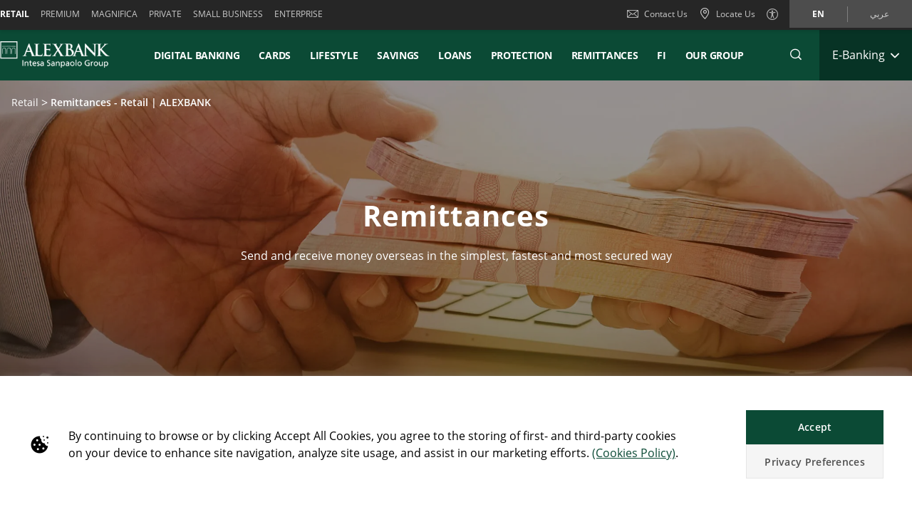

--- FILE ---
content_type: text/html;charset=UTF-8
request_url: https://www.alexbank.com/en/retail/remittances.html
body_size: 38604
content:


	


	
	
	
	


	









	
	
	









<!DOCTYPE html>



<html 	lang="en"
class="no-js
"
dir="ltr"
data-bank="ALEX" >
	
	
	
	
	

<head>

	

	
	<!-- BEGIN DATA LAYER -->
		<script> dataLayer = []; </script>


	
	
		
		
			
			
				
				
			
		
		
			
			
				

			
		
		
	
	<script>
		window.dataLayer = [{
			pageType: "familyProduct_productCataloguePage",
			pageName:"ALEX:Retail:Remittances  Retail  Alexbank",
			intesaBank: "ALEX",
			siteLanguage: "En",
			siteCountry: "Egypt",
			portalSection: "public",
			visitorType: "guest",
			clientID: "",
			customerSegment: "Retail",
			productFamily: "Remittances  Retail  Alexbank",
			productName: ""
		}];

		/*
		 *	"productName" was stored inside an object called pageLayer that it's currently replaced by dataLayer.
		 *	To be still easily accessible by frontend functions now it's stored inside the global variable "globalProductName".
		*/
		window.globalProductName = "";
	</script>

	<!-- END DATA LAYER -->
	
	<!-- BEGIN ANTI-FLICKER -->

	
		<!-- Anti-flicker snippet (recommended)  -->
		<style>.async-hide { opacity: 0 !important} </style>
		<script async>(function(a,s,y,n,c,h,i,d,e){s.className+=' '+y;h.start=1*new Date;
		h.end=i=function(){s.className=s.className.replace(RegExp(' ?'+y),'')};
		(a[n]=a[n]||[]).hide=h;setTimeout(function(){i();h.end=null},c);h.timeout=c;
		})(window,document.documentElement,'async-hide','dataLayer',4000,
		{'GTM-5VC2LJB':true});</script>

	<!-- END ANTI-FLICKER -->
	
	<!-- BEGIN GOOGLE TAG MANAGER -->

	
	
		<script async>(function(w,d,s,l,i){w[l]=w[l]||[];w[l].push({'gtm.start':
		new Date().getTime(),event:'gtm.js'});var f=d.getElementsByTagName(s)[0],
		j=d.createElement(s),dl=l!='dataLayer'?'%26l='+l:'';j.async=true;j.src=
		'https://www.googletagmanager.com/gtm.js?id='+i+dl;f.parentNode.insertBefore(j,f);
		})(window,document,'script','dataLayer','GTM-5VC2LJB');</script>
	

	<!-- End GOOGLE TAG MANAGER -->
	
	<!-- BEGIN HREFLANG -->

	
	
		
			
				
				
			
			
			
		
		
		
			
			
				
					
					
						
						
					
				
				
				
					<link rel="alternate" hreflang="en" href="https://www.alexbank.com/en/retail/remittances.html">
				
			
			
		
		
		
			
			
				
					
					
						
						
					
				
				
				
					<link rel="alternate" hreflang="ar" href="https://www.alexbank.com/retail/remittances.html">
				
			
			
		
	
	
	<!-- End HREFLANG -->
	
	<!-- BEGIN CANONICAL -->

	
		
			
			
			
		
		
		
			<link rel="canonical" href="https://www.alexbank.com/en/retail/remittances.html"/>
		
	

	<!-- End CANONICAL -->
	
	<!-- BEGIN SCHEMA.ORG WEBSITE -->

	<script type="application/ld+json">
	
		{
			"@context": "https://schema.org",
			
			"@type": "WebSite",
			
			"url": "https://www.alexbank.com",
			
			"name": "ALEXBANK"
		}
	
	</script>

	<!-- End SCHEMA.ORG WEBSITE -->
	
	<!-- BEGIN SCHEMA.ORG BANK OR CREDIT UNION -->

	
		
	    
	
	    
	
	
		<script type="application/ld+json">
		
			{
				"@context": "https://schema.org",
				
				"@type": "BankOrCreditUnion",
				
				"name": "ALEXBANK",
				
				"image": "https://res.cloudinary.com/alex-bank/image/upload/prod/publicportal/commons/Alexbank.png",
				
				"url": "https://www.alexbank.com",
				
				"telephone": "19033",
				
				"priceRange": "0",
				
				"address": {
				
					"@type": "PostalAddress",
					
					"streetAddress": "",
					
					"addressLocality": "",
					
					"postalCode": "",
					
					"addressCountry": ""
				
				}
			}
		
		</script>
	

	<!-- End SCHEMA.ORG BANK OR CREDIT UNION -->

	
	
	
	<title>Remittances - Retail | ALEXBANK</title>
	
	<!-- BEGIN META -->

		<meta charset="utf-8">
		<meta http-equiv="X-UA-Compatible" content="IE=edge,chrome=1">
		<meta name="viewport" content="width=device-width, user-scalable=no, initial-scale=1.0, minimum-scale=1.0, maximum-scale=1.0">
		<meta name="format-detection" content="telephone=no">
		<meta name="msapplication-TileColor" content="#ffffff">
		<meta name="msapplication-TileImage" content="/.resources/intesaSanPaolo-templating-module/templates/webresources/CIB/images/ms-icon-144x144.png">
		<meta name="theme-color" content="#ffffff">
		<meta name="turbolinks-cache-control">
		<meta name="turbolinks-visit-control" content="reload">

			<meta name="description" content="Send and receive money overseas in the simplest, fastest and most secured way">

		<meta name="keywords" content="">
		
			 	<meta name="facebook-domain-verification" content="ow64z1c5uzce5wmx5ncvvlwkr933fe" />
		
			<meta name="robots" content="index, follow">
	
	<!-- END META -->
	
	<!-- BEGIN BEGIN SOCIAL MARKUP -->
	

	
		
					
		
		
		
		
		
		
		
		
		
		
		<!-- BEGIN SOCIAL MARKUP - TWITTER CARD-->

	<meta name="twitter:card" content= "summary" />
	<meta name="twitter:site" content="" />
	<meta name="twitter:creator" content="" />
	<meta name="twitter:url" content="https://www.alexbank.com/en/retail/remittances.html" />
	<meta name="twitter:title" content= "" />
	<meta name="twitter:description" content= "Send and receive money overseas in the simplest, fastest and most secured way " />
	<meta name="twitter:image" content="https://res.cloudinary.com/alex-bank/image/upload/prod/publicportal/images/COM_5_V2_Rimettance_genaric.jpg" />

		<!-- END SOCIAL MARKUP - TWITTER CARD -->
		
		<!-- BEGIN SOCIAL MARKUP - OPEN GRAPH  -->

	
	<meta property="og:type" content="">
	<meta property="og:title" content="">
	<meta property="og:url" content="https://www.alexbank.com/en/retail/remittances.html">
	<meta property="og:description" content="Send and receive money overseas in the simplest, fastest and most secured way ">
	<meta property="og:locale" content="en_GB">
	<meta property="og:site_name" content="ALEXBANK">
	<meta property="og:image" content="https://res.cloudinary.com/alex-bank/image/upload/prod/publicportal/images/COM_5_V2_Rimettance_genaric.jpg">

		<!-- END SOCIAL MARKUP - OPEN GRAPH -->
	

	
	<!-- END SOCIAL MARKUP -->
	
	<!-- BEGIN FAVICON -->
	
		<link rel="icon" type="image/png" sizes="32x32" href="/.resources/intesaSanPaolo-templating-module/templates/webresources/CIB/images/favicon-32x32.png">
		<link rel="icon" type="image/png" sizes="96x96" href="/.resources/intesaSanPaolo-templating-module/templates/webresources/CIB/images/favicon-96x96.png">
		<link rel="icon" type="image/png" sizes="16x16" href="/.resources/intesaSanPaolo-templating-module/templates/webresources/CIB/images/favicon-16x16.png">
	
	<!-- END FAVICON -->
	
	<link rel="preconnect" href="https://res.cloudinary.com">
    <link rel="dns-prefetch" href="https://res.cloudinary.com">
    
    <link rel="preconnect" href="https://static.cdn-apple.com">
    <link rel="dns-prefetch" href="https://static.cdn-apple.com">
        
    <link rel="preconnect" href="https://www.google-analytics.com">
    <link rel="dns-prefetch" href="https://www.google-analytics.com">
    
    <link rel="preconnect" href="https://www.googletagmanager.com">
    <link rel="dns-prefetch" href="https://www.googletagmanager.com">
    
    
	<link rel="manifest" href="/.resources/intesaSanPaolo-templating-module/templates/webresources/CIB/manifest.json">
	<meta name="turbolinks-visit-control" content="reload">
	
	<!-- BEGIN STYLES AND SCRIPTS -->

	
		
			
				
			
			
				<link rel="preload stylesheet" as="font" href="/.resources/intesaSanPaolo-templating-module/templates/webresources/CIB/styles/main-common~2026-01-26-11-58-08-000~cache.css" data-turbolinks-track="reload" crossorigin="anonymous"/>
				
			
		
			
				
			
			


		<link rel="preload stylesheet" as="style" href="/.resources/intesaSanPaolo-templating-module/templates/webresources/CIB/customs/css/reply.css?ver=5" data-turbolinks-track="reload"/>
		
		
			
				
			
			
				<script  data-turbolinks-eval="false" src="/.resources/intesaSanPaolo-templating-module/templates/webresources/CIB/vendors/modernizr~2021-04-14-19-18-11-570~cache.js" data-turbolinks-track="reload"></script>
				
			
		
			
				
			
			
		

		<script>
		if(window.navigator.userAgent.indexOf("MSIE ") == -1  
      		&& window.navigator.userAgent.indexOf("Trident") == -1 
    		&& window.navigator.userAgent.indexOf("MSIE") == -1){
            document.addEventListener('readystatechange', function(event) {
              if (document.readyState === 'complete') {
                var script = document.createElement("script");
            			script.async = true;
            			script.src = "https://static.cdn-apple.com/businesschat/start-chat-button/2/index.js";
            			document.head.appendChild(script);
              }
            });

    		
    		}
		</script>	<!-- END STYLES AND SCRIPTS -->
	
	<script>
		window.__HEADER_DATA__ = {
			"contextPath" : "",
		}
	</script>
	<script src="https://cdn-eu.readspeaker.com/script/13345/webReader/webReader.js?pids=wr&noDefaultSkin=1" type="text/javascript" id="rs_req_Init"></script>
	<script type="text/javascript">
		<!--
		    window.rsConf = {general: {usePost: true}};
		//-->
	</script>

	
	<style>	
	    @media(min-width: 768px) {
    		.comCarouselHero {
    		    min-height: 40vh;
    		}
    	}
	</style>
</head>

 	
	
	<body class="near-top fixed-top alex ">
		<input type="hidden" id="sourceUrlPage" value="/alex/retail/remittances" >
		
		<input type="hidden" id="templateNamePage" value="familyProduct_productCataloguePage" >
		<input type="hidden" id="productIdPage" value="" >
        <input type="hidden" id="productNamePage" value="" >
        <input type="hidden" id="altTextPage" value="" >
		
		<!-- Google Tag Manager (noscript) -->
		
		
			<noscript><iframe src="https://www.googletagmanager.com/ns.html?id=GTM-5VC2LJB"
			height="0" width="0" style="display:none;visibility:hidden"></iframe></noscript>
		
		<!-- End Google Tag Manager (noscript) -->
		
		<!--[if lt IE 9]>
		<p class="browsehappy">You are using an <strong>outdated</strong> browser. Please <a href="http://browsehappy.com/">upgrade your browser</a> to improve your experience.</p>
		<![endif]-->
		
		
		
			<input type="hidden" id="genericSettings" value='{"decimals": "0","decimal": "&period;","separator": "&comma;", "decimals_number": "2","decimal_number": "&period;","separator_number": "&comma;" }'>
		
		
		
		
<nav class="skiplink" id="skiplink" role="navigation">
		
	<p class="isVisuallyHidden">Skiplinks</p>

	
	
    <ul>
        <li class="skiplink__item"><a class="skiplink__link" accesskey="0" href="#mainContainer" title="[ALT + 0]" target="_self" aria-label="Skip to main content of the page">Skip to main content of the page</a></li>
        <li class="skiplink__item"><a class="skiplink__link" accesskey="1" href="#siteNavigation" title="[ALT + 1]" target="_self" aria-label="Skip to site navigation">Skip to site navigation</a></li>
        <li class="skiplink__item"><a class="skiplink__link" accesskey="2" href="#main" title="[ALT + 2]" target="_self" aria-label="Skip to content">Skip to content</a></li>
        <li class="skiplink__item"><a class="skiplink__link" accesskey="3" href="#sitemapNavigation" title="[ALT + 3]" target="_self" aria-label="Sitemap">Sitemap</a></li>
        <li class="skiplink__item skiplink__footerContact"><a class="skiplink__link" accesskey="4" href="#footerContact" title="[ALT + 4]" target="_self" aria-label="Contact">Contact</a></li>
    </ul>
		

</nav><header class="header " data-component="Header">
		
	<div class="header__wrapper">


	
<!-- topNavigation -->
<nav class="navigation topNavigation" role="navigation">

	<div class="container row">
	
		
<div class="topNavigation__control">

	<ul class="navigation__menu">
	

		<div style="display: none; visibility: hidden;" aria-hidden="true" class = "closeLabel">Close</div>
		<div style="display: none; visibility: hidden;" aria-hidden="true" class = "openLabel">Expand</div>
		<div style="display: none; visibility: hidden;" aria-hidden="true" class = "accordionMenu">Navigation menu</div>

		<li
				class="navigation__item"
		>
			<a
					class="dropdownNavigation__btn navigation__link js-dropdownNavigation "
					role="button"
					aria-controls="ariaDropdownNavigation"
					aria-expanded="false"
					href="javascript:;"
					title="Navigation menu"
					tabindex="0"
					aria-label="Expand Navigation menu"
				>
					Retail
			</a>
		</li>
		
	</ul>
	
</div>

<div class="navigation__sideA dropdownNavigation" id="ariaDropdownNavigation" role="tabpanel" >

	<!-- menu primary -->
	<ul class="navigation__menu " role="navigation">
	
		

	
	<li class="navigation__item active">
	
		<a class="navigation__link " href="/en/retail" title="Retail" aria-label="Retail" data-turbolinks="false" aria-current="location">Retail</a>
		
	</li>
	


	
	<li class="navigation__item ">
	
		<a class="navigation__link " href="/en/premium" title="Premium" aria-label="Premium" data-turbolinks="false" >Premium</a>
		
	</li>
	


	
	<li class="navigation__item ">
	
		<a class="navigation__link " href="/en/magnifica" title="Magnifica" aria-label="Magnifica" data-turbolinks="false" >Magnifica</a>
		
	</li>
	


	
	<li class="navigation__item ">
	
		<a class="navigation__link " href="/en/private" title="Private" aria-label="Private" data-turbolinks="false" >Private</a>
		
	</li>
	


	
	<li class="navigation__item ">
	
		<a class="navigation__link " href="/en/small-business" title="Small Business" aria-label="Small Business" data-turbolinks="false" >Small Business</a>
		
	</li>
	


	
	<li class="navigation__item ">
	
		<a class="navigation__link " href="/en/enterprise" title="Enterprise" aria-label="Enterprise" data-turbolinks="false" >Enterprise</a>
		
	</li>
	

		
	</ul>
	

</div>


<!-- float-inverse -->
<div class="navigation__sideB">

	<!-- menu corporate -->
	<ul class="navigation__corporate ">
	
		

	<li class="navigation__item hidden-xs">
	
		<a
					aria-label="Contact Us"
				class="navigation__link" href="/en/retail/contact-us.html" title="Contact Us" data-turbolinks="false">
		
			<span class="icon icon-ic_mail"></span>
			Contact Us
			
		</a>
		
	</li>

			
		

	<li class="navigation__item">
	
		<a
					aria-label="Locate Us"
				class="navigation__link" href="/en/retail/locate-us.html" title="Locate Us" data-turbolinks="false">
		
			<span class="icon icon-ic_locator icon-locator-mobile-separator" aria-label="Locate Us"></span>
			<span class="hidden-xs">Locate Us</span>
			
		</a>
		
	</li>
			
		

	
		<li class="navigation__item">
		
			<div id="readspeaker_button1" class="rs_skip rs_preserve rs_href">
			    <a
							aria-label=""
						class="navigation__link newTopHeader aboutUs" href="https://app-eu.readspeaker.com/cgi-bin/rsent?customerid=13345&amp;lang=en_uk&amp;readclass=mainContainer,main,com6,hom4-2&amp;noDefaultSkin=1&amp;url=http://www.alexbank.com/en/retail/remittances.html" onclick="readpage(this.href, 'xp1'); return false;">
			    	<span class="rsicn rsicn-web-reader"></span>
			    </a>
			</div>
			
			<div id="xp1" class="rs_preserve rs_skip rs_addtools rs_splitbutton rs_exp mega_toggle">
			<button style="display:none" type="button" class="rsbtn_tooltoggle" data-rslang="title/arialabel:menu" title="webReader Menu" aria-label="webReader Menu" aria-expanded="false" data-rs-tooltip="." data-rs-direction="u" data-rs-container="xp1" data-rsevent-id="rs_576746" accesskey="1">
			<span class="rsicn rsicn-arrow-down" aria-hidden="true"></span></button>
			<span class="listen">Listen</span>
			</div>
			
		</li>
	

			
		
	</ul>
	
	

	
	<!-- menu language -->
	<ul class="navigation__language ">
	
		
			
			

    			<li class="navigation__item active">
    			
    				<a aria-label="Change language to en" class="navigation__link" href="/en/retail/remittances.html" data-lang="en" title="Change language to en">en</a>
    				
    			</li>
		
			
			

    			<li class="navigation__item ">
    			
    				<a aria-label="Change language to ar" class="navigation__link" href="/retail/remittances.html" data-lang="ar" title="Change language to ar">عربي</a>
    				
    			</li>
		
	</ul>
	
	
	
</div>
		
	</div>
	
</nav>
<!-- //topNavigation -->









	


<!-- content-burger -->
<div class="content-burger js-content-burger  blurredMenuVerion">

	<div class="container row">
	
		<!-- menuFullWindow -->
		<div class="menuFullWindow j-menuFullWindow " id="menuFullWindow">
		
			<nav class="navigationMenu" role="navigation">
			
				<div class="container row">
				
					<div class="row menuFullWindow__header">
					
						
													
								<span class="span-logo-isp">

									<img alt="Retail" class="logo-bank lazyload" src="https://res.cloudinary.com/alex-bank/image/upload/fl_lossy/c_scale,w_auto/f_auto,q_auto/dpr_auto/test/publicportal/commons/AlexBank_retail2" data-src="https://res.cloudinary.com/alex-bank/image/upload/fl_lossy/c_scale,w_auto/f_auto,q_auto/dpr_auto/test/publicportal/commons/AlexBank_retail2" title="ALEX BANK">
									
									<img alt="Retail" class="logo-bank logo-bank--negative lazyload" src="https://res.cloudinary.com/alex-bank/image/upload/fl_lossy/c_scale,w_auto/f_auto,q_auto/dpr_auto/test/publicportal/commons/AlexBank_retail2" data-src="https://res.cloudinary.com/alex-bank/image/upload/fl_lossy/c_scale,w_auto/f_auto,q_auto/dpr_auto/test/publicportal/commons/AlexBank_retail2" title="ALEX BANK">
								
								</span>
								
							</a>
							 


						<a href="javascript:;"  aria-label="Close Main menu" class="menuFW--close" title="Return to the homepage" role="button">
						
							
								<span class="menuFW--text">Close</span>
								
							
							<i class="icon icon-ic_close"></i>
							
						</a>
						
					</div>
					<!-- //menuFullWindow__header -->
					
					<div class="row menuFullWindow__content" id="siteNavigation">
						
<input type="hidden" class="expand-label" value="Expand"/>
<input type="hidden" class="close-label" value="Close"/>


<div class="menuFullWindow__sideA col-md-8 col-sm-10 hidden-xs">

	<ul class="navigation__primary">
				<!-- //CR-9059 - Main menu items function
					Il task richiede che il sottomenu desktop venga visualizzato solo nel caso in cui i link figli del componente siano più di uno.
					Viene prima calcolato il numero di link figli del componente e successivamente vengono effettuati i controlli sulla variabile numLinks. -->










				<!-- //Fine calcolo numero di link -->
			<li role="none" class="navigation__primary__item active">
					<a data-expand-label="Expand Digital Banking" data-close-label="Digital Banking"  aria-label="Digital Banking" aria-expanded="true"  tabindex="0" data-toggle="collapse" data-target="#c267db67-392d-4074-9ec0-f796a62f7570" aria-controls="c267db67-392d-4074-9ec0-f796a62f7570" role="button"  class="navigation__primary__link" title="Digital Banking" 
	
	

>Digital Banking</a>
					</li>
				<!-- //CR-9059 - Main menu items function
					Il task richiede che il sottomenu desktop venga visualizzato solo nel caso in cui i link figli del componente siano più di uno.
					Viene prima calcolato il numero di link figli del componente e successivamente vengono effettuati i controlli sulla variabile numLinks. -->
















				<!-- //Fine calcolo numero di link -->
			<li role="none" class="navigation__primary__item ">
					<a data-expand-label="Expand Cards" data-close-label="Cards"  aria-label="Expand Cards" aria-expanded="false"  tabindex="0" data-toggle="collapse" data-target="#f037c913-fb88-46c9-be34-900221ed4578" aria-controls="f037c913-fb88-46c9-be34-900221ed4578" role="button"  class="navigation__primary__link" title="Cards" 
	
	

>Cards</a>
					</li>
				<!-- //CR-9059 - Main menu items function
					Il task richiede che il sottomenu desktop venga visualizzato solo nel caso in cui i link figli del componente siano più di uno.
					Viene prima calcolato il numero di link figli del componente e successivamente vengono effettuati i controlli sulla variabile numLinks. -->






				<!-- //Fine calcolo numero di link -->
			<li role="none" class="navigation__primary__item ">
					<a data-expand-label="Expand Lifestyle" data-close-label="Lifestyle"  aria-label="Expand Lifestyle" aria-expanded="false"  tabindex="0" data-toggle="collapse" data-target="#981cd4ed-7861-42bf-a569-f6a16647fa60" aria-controls="981cd4ed-7861-42bf-a569-f6a16647fa60" role="button"  class="navigation__primary__link" title="Lifestyle" 
	
	

>Lifestyle</a>
					</li>
				<!-- //CR-9059 - Main menu items function
					Il task richiede che il sottomenu desktop venga visualizzato solo nel caso in cui i link figli del componente siano più di uno.
					Viene prima calcolato il numero di link figli del componente e successivamente vengono effettuati i controlli sulla variabile numLinks. -->
















				<!-- //Fine calcolo numero di link -->
			<li role="none" class="navigation__primary__item ">
					<a data-expand-label="Expand Savings" data-close-label="Savings"  aria-label="Expand Savings" aria-expanded="false"  tabindex="0" data-toggle="collapse" data-target="#a68152cc-c5c1-46de-9153-c435ebe30a43" aria-controls="a68152cc-c5c1-46de-9153-c435ebe30a43" role="button"  class="navigation__primary__link" title="Savings" 
	
	

>Savings</a>
					</li>
				<!-- //CR-9059 - Main menu items function
					Il task richiede che il sottomenu desktop venga visualizzato solo nel caso in cui i link figli del componente siano più di uno.
					Viene prima calcolato il numero di link figli del componente e successivamente vengono effettuati i controlli sulla variabile numLinks. -->














				<!-- //Fine calcolo numero di link -->
			<li role="none" class="navigation__primary__item ">
					<a data-expand-label="Expand Loans" data-close-label="Loans"  aria-label="Expand Loans" aria-expanded="false"  tabindex="0" data-toggle="collapse" data-target="#48939874-2407-414b-ae8e-228b9b693e17" aria-controls="48939874-2407-414b-ae8e-228b9b693e17" role="button"  class="navigation__primary__link" title="Loans" 
	
	

>Loans</a>
					</li>
				<!-- //CR-9059 - Main menu items function
					Il task richiede che il sottomenu desktop venga visualizzato solo nel caso in cui i link figli del componente siano più di uno.
					Viene prima calcolato il numero di link figli del componente e successivamente vengono effettuati i controlli sulla variabile numLinks. -->













				<!-- //Fine calcolo numero di link -->
			<li role="none" class="navigation__primary__item ">
					<a data-expand-label="Expand Protection" data-close-label="Protection"  aria-label="Expand Protection" aria-expanded="false"  tabindex="0" data-toggle="collapse" data-target="#7beeb527-923b-4789-8e58-7eeda72d5807" aria-controls="7beeb527-923b-4789-8e58-7eeda72d5807" role="button"  class="navigation__primary__link" title="Protection" 
	
	

>Protection</a>
					</li>
				<!-- //CR-9059 - Main menu items function
					Il task richiede che il sottomenu desktop venga visualizzato solo nel caso in cui i link figli del componente siano più di uno.
					Viene prima calcolato il numero di link figli del componente e successivamente vengono effettuati i controlli sulla variabile numLinks. -->





				<!-- //Fine calcolo numero di link -->
			<li role="none" class="navigation__primary__item ">
					<a data-expand-label="Expand Remittances" data-close-label="Remittances"  aria-label="Expand Remittances" aria-expanded="false"  tabindex="0" data-toggle="collapse" data-target="#e454f1b7-565b-4b06-9abf-f9632d61b962" aria-controls="e454f1b7-565b-4b06-9abf-f9632d61b962" role="button"  class="navigation__primary__link" title="Remittances" 
	
	

>Remittances</a>
					</li>
				<!-- //CR-9059 - Main menu items function
					Il task richiede che il sottomenu desktop venga visualizzato solo nel caso in cui i link figli del componente siano più di uno.
					Viene prima calcolato il numero di link figli del componente e successivamente vengono effettuati i controlli sulla variabile numLinks. -->





				<!-- //Fine calcolo numero di link -->
			<li role="none" class="navigation__primary__item ">
					<a data-expand-label="Expand FI" data-close-label="FI"  aria-label="Expand FI" aria-expanded="false"  tabindex="0" data-toggle="collapse" data-target="#126448d3-0060-4f3e-9b6d-86fad9236344" aria-controls="126448d3-0060-4f3e-9b6d-86fad9236344" role="button"  class="navigation__primary__link" title="FI" 
	
	

>FI</a>
					</li>
		
	</ul>
	
</div>

<div class="menuFullWindow__sideB menuFullWindow__scollWindow col-md-16 col-sm-14 col-24">

	<div class="menuFullWindow__scollWindowInner">
	
			

<!-- //CR-9059 - Main menu items function
Il task richiede che il sottomenu mobile venga visualizzato solo nel caso in cui i link figli del componente siano più di uno.
Viene prima calcolato il numero di link figli del componente e successivamente vengono effettuati i controlli sulla variabile numLinks. -->






		<!-- Nel caso in cui volessero vederlo a prescindere in presenza del link con immagine basterà inserire numLinks = 2 dove indicato -->





		<!-- Nel caso in cui volessero vederlo a prescindere in presenza del link con immagine basterà inserire numLinks = 2 dove indicato -->

<!-- //Fine calcolo numero di link -->

<div class="mobileControl openMenu row">
	<!-- //Se il numero di link è diverso da 1 allora viene visualizzato il comportamento classico da accordion -->
		<a
			aria-expanded="false"
			aria-label="Expand Digital Banking"
			data-expand-label="Expand Digital Banking"
			data-close-label="Close Digital Banking"
			class="mobileControl__link js-mobileControl"
			href="javascript:;" 
	
	


			role="button"
		>
			Digital Banking
		</a>
	
</div>

	<div class="menuFullWindow__tabPanel">



	
		<div class="menuFullWindow__tabPanelRow row">
		
			
				<div class="menuFullWindow__subMenu col-lg-12 col-sm-24 menuFullWindow__subMenu__0">
				

	
	
		<a class="menuFullWindow__macroLink" href="/en/retail/digital-services.html" data-turbolinks="false" aria-label="Digital Services">Digital Services</a>

	
		
		

				<a class="menuFullWindow__macroLink new-menu__sideB__macroLink" href="/en/retail/digital-services.html"  data-turbolinks="false" aria-label = "Digital Services">Digital Services<i class="icon-arrow_left"></i></a>


	<ul class="navigation__secondary">
	
	
	
	<li><a
			class="navigation__link"
			href="/en/retail/mobile-internet-banking.html"
			title="Mobile Application &amp; Internet Banking"

	
	

			data-turbolinks="false"
			aria-label="Mobile Application & Internet Banking"
		>
			Mobile Application &amp; Internet Banking</a></li>

		
	
	
	<li><a
			class="navigation__link"
			href="/en/retail/digital-services/mahfazty-mobile-application.html"
			title="Ma7fazty Mobile Application"

	
	

			data-turbolinks="false"
			aria-label="Ma7fazty Mobile Application"
		>
			Ma7fazty Mobile Application</a></li>

		
	
	
	<li><a
			class="navigation__link"
			href="/en/retail/digital-services/fawry-payments.html"
			title="Electronic Bill Payments (Fawry)"

	
	

			data-turbolinks="false"
			aria-label="Electronic Bill Payments (Fawry)"
		>
			Electronic Bill Payments (Fawry)</a></li>

		
	
	
	<li><a
			class="navigation__link"
			href="/en/retail/digital-services/o-key-application.html"
			title="O-Key Application"

	
	

			data-turbolinks="false"
			aria-label="O-Key Application"
		>
			O-Key Application</a></li>

		
	
	
	<li><a
			class="navigation__link"
			href="/en/retail/instapay.html"
			title="InstaPay Application"

	
	

			data-turbolinks="false"
			aria-label="InstaPay Application"
		>
			InstaPay Application</a></li>

		

	</ul>	
	<ul class="navigation__secondary new-menu__sideB__navigation">
	
	
	
	<li><a
			class="navigation__link"
			href="/en/retail/mobile-internet-banking.html"
			title="Mobile Application &amp; Internet Banking"

	
	

			data-turbolinks="false"
			aria-label="Mobile Application & Internet Banking"
		>
			Mobile Application &amp; Internet Banking</a></li>

		
	
	
	<li><a
			class="navigation__link"
			href="/en/retail/digital-services/mahfazty-mobile-application.html"
			title="Ma7fazty Mobile Application"

	
	

			data-turbolinks="false"
			aria-label="Ma7fazty Mobile Application"
		>
			Ma7fazty Mobile Application</a></li>

		
	
	
	<li><a
			class="navigation__link"
			href="/en/retail/digital-services/fawry-payments.html"
			title="Electronic Bill Payments (Fawry)"

	
	

			data-turbolinks="false"
			aria-label="Electronic Bill Payments (Fawry)"
		>
			Electronic Bill Payments (Fawry)</a></li>

		
	
	
	<li><a
			class="navigation__link"
			href="/en/retail/digital-services/o-key-application.html"
			title="O-Key Application"

	
	

			data-turbolinks="false"
			aria-label="O-Key Application"
		>
			O-Key Application</a></li>

		
	
	
	<li><a
			class="navigation__link"
			href="/en/retail/instapay.html"
			title="InstaPay Application"

	
	

			data-turbolinks="false"
			aria-label="InstaPay Application"
		>
			InstaPay Application</a></li>

		

	</ul>	
	
					
				</div>
			
				
			
				<div class="menuFullWindow__subMenu col-lg-12 col-sm-24 menuFullWindow__subMenu__1">
				

	
	
		<a aria-hidden="true"></a>
	
		
		

		<a class="noFamilyProductLink" aria-hidden="true"></a>


	<ul class="navigation__secondary">
	
	
	
	<li><a
			class="navigation__link"
			href="/en/retail/digital-services/contact-center.html"
			title="Contact Center"

	
	

			data-turbolinks="false"
			aria-label="Contact Center"
		>
			Contact Center</a></li>

		
	
	
	<li><a
			class="navigation__link"
			href="/en/retail/digital-services/alexalerts-sms-service.html"
			title="ALEXALERTS SMS Service"

	
	

			data-turbolinks="false"
			aria-label="ALEXALERTS SMS Service"
		>
			ALEXALERTS SMS Service</a></li>

		
	
	
	<li><a
			class="navigation__link"
			href="/en/retail/digital-services/mobile-applications.html"
			title="Mobile Applications"

	
	

			data-turbolinks="false"
			aria-label="Mobile Applications"
		>
			Mobile Applications</a></li>

		

	</ul>	
	<ul class="navigation__secondary new-menu__sideB__navigation">
	
	
	
	<li><a
			class="navigation__link"
			href="/en/retail/digital-services/contact-center.html"
			title="Contact Center"

	
	

			data-turbolinks="false"
			aria-label="Contact Center"
		>
			Contact Center</a></li>

		
	
	
	<li><a
			class="navigation__link"
			href="/en/retail/digital-services/alexalerts-sms-service.html"
			title="ALEXALERTS SMS Service"

	
	

			data-turbolinks="false"
			aria-label="ALEXALERTS SMS Service"
		>
			ALEXALERTS SMS Service</a></li>

		
	
	
	<li><a
			class="navigation__link"
			href="/en/retail/digital-services/mobile-applications.html"
			title="Mobile Applications"

	
	

			data-turbolinks="false"
			aria-label="Mobile Applications"
		>
			Mobile Applications</a></li>

		

	</ul>	
	
					
				</div>
			
				
			
		</div>
		



	<div class="menuFullWindow__tabPanelRow new-menu__sideB__row row">
			
				
					<div class="menuFullWindow__subMenu col-lg-6 col-sm-6 menuFullWindow__subMenu__0">
					

	
	
		<a class="menuFullWindow__macroLink" href="/en/retail/digital-services.html" data-turbolinks="false" aria-label="Digital Services">Digital Services</a>

	
		
		

				<a class="menuFullWindow__macroLink new-menu__sideB__macroLink" href="/en/retail/digital-services.html"  data-turbolinks="false" aria-label = "Digital Services">Digital Services<i class="icon-arrow_left"></i></a>


	<ul class="navigation__secondary">
	
	
	
	<li><a
			class="navigation__link"
			href="/en/retail/mobile-internet-banking.html"
			title="Mobile Application &amp; Internet Banking"

	
	

			data-turbolinks="false"
			aria-label="Mobile Application & Internet Banking"
		>
			Mobile Application &amp; Internet Banking</a></li>

		
	
	
	<li><a
			class="navigation__link"
			href="/en/retail/digital-services/mahfazty-mobile-application.html"
			title="Ma7fazty Mobile Application"

	
	

			data-turbolinks="false"
			aria-label="Ma7fazty Mobile Application"
		>
			Ma7fazty Mobile Application</a></li>

		
	
	
	<li><a
			class="navigation__link"
			href="/en/retail/digital-services/fawry-payments.html"
			title="Electronic Bill Payments (Fawry)"

	
	

			data-turbolinks="false"
			aria-label="Electronic Bill Payments (Fawry)"
		>
			Electronic Bill Payments (Fawry)</a></li>

		
	
	
	<li><a
			class="navigation__link"
			href="/en/retail/digital-services/o-key-application.html"
			title="O-Key Application"

	
	

			data-turbolinks="false"
			aria-label="O-Key Application"
		>
			O-Key Application</a></li>

		
	
	
	<li><a
			class="navigation__link"
			href="/en/retail/instapay.html"
			title="InstaPay Application"

	
	

			data-turbolinks="false"
			aria-label="InstaPay Application"
		>
			InstaPay Application</a></li>

		

	</ul>	
	<ul class="navigation__secondary new-menu__sideB__navigation">
	
	
	
	<li><a
			class="navigation__link"
			href="/en/retail/mobile-internet-banking.html"
			title="Mobile Application &amp; Internet Banking"

	
	

			data-turbolinks="false"
			aria-label="Mobile Application & Internet Banking"
		>
			Mobile Application &amp; Internet Banking</a></li>

		
	
	
	<li><a
			class="navigation__link"
			href="/en/retail/digital-services/mahfazty-mobile-application.html"
			title="Ma7fazty Mobile Application"

	
	

			data-turbolinks="false"
			aria-label="Ma7fazty Mobile Application"
		>
			Ma7fazty Mobile Application</a></li>

		
	
	
	<li><a
			class="navigation__link"
			href="/en/retail/digital-services/fawry-payments.html"
			title="Electronic Bill Payments (Fawry)"

	
	

			data-turbolinks="false"
			aria-label="Electronic Bill Payments (Fawry)"
		>
			Electronic Bill Payments (Fawry)</a></li>

		
	
	
	<li><a
			class="navigation__link"
			href="/en/retail/digital-services/o-key-application.html"
			title="O-Key Application"

	
	

			data-turbolinks="false"
			aria-label="O-Key Application"
		>
			O-Key Application</a></li>

		
	
	
	<li><a
			class="navigation__link"
			href="/en/retail/instapay.html"
			title="InstaPay Application"

	
	

			data-turbolinks="false"
			aria-label="InstaPay Application"
		>
			InstaPay Application</a></li>

		

	</ul>	
	
						
					</div>
					
					
				
					<div class="menuFullWindow__subMenu col-lg-6 col-sm-6 menuFullWindow__subMenu__1">
					

	
	
		<a aria-hidden="true"></a>
	
		
		

		<a class="noFamilyProductLink" aria-hidden="true"></a>


	<ul class="navigation__secondary">
	
	
	
	<li><a
			class="navigation__link"
			href="/en/retail/digital-services/contact-center.html"
			title="Contact Center"

	
	

			data-turbolinks="false"
			aria-label="Contact Center"
		>
			Contact Center</a></li>

		
	
	
	<li><a
			class="navigation__link"
			href="/en/retail/digital-services/alexalerts-sms-service.html"
			title="ALEXALERTS SMS Service"

	
	

			data-turbolinks="false"
			aria-label="ALEXALERTS SMS Service"
		>
			ALEXALERTS SMS Service</a></li>

		
	
	
	<li><a
			class="navigation__link"
			href="/en/retail/digital-services/mobile-applications.html"
			title="Mobile Applications"

	
	

			data-turbolinks="false"
			aria-label="Mobile Applications"
		>
			Mobile Applications</a></li>

		

	</ul>	
	<ul class="navigation__secondary new-menu__sideB__navigation">
	
	
	
	<li><a
			class="navigation__link"
			href="/en/retail/digital-services/contact-center.html"
			title="Contact Center"

	
	

			data-turbolinks="false"
			aria-label="Contact Center"
		>
			Contact Center</a></li>

		
	
	
	<li><a
			class="navigation__link"
			href="/en/retail/digital-services/alexalerts-sms-service.html"
			title="ALEXALERTS SMS Service"

	
	

			data-turbolinks="false"
			aria-label="ALEXALERTS SMS Service"
		>
			ALEXALERTS SMS Service</a></li>

		
	
	
	<li><a
			class="navigation__link"
			href="/en/retail/digital-services/mobile-applications.html"
			title="Mobile Applications"

	
	

			data-turbolinks="false"
			aria-label="Mobile Applications"
		>
			Mobile Applications</a></li>

		

	</ul>	
	
						
					</div>
					
					
			
	</div>

	</div>
	<!-- //menuFullWindow__tabPanel -->
			

<!-- //CR-9059 - Main menu items function
Il task richiede che il sottomenu mobile venga visualizzato solo nel caso in cui i link figli del componente siano più di uno.
Viene prima calcolato il numero di link figli del componente e successivamente vengono effettuati i controlli sulla variabile numLinks. -->






		<!-- Nel caso in cui volessero vederlo a prescindere in presenza del link con immagine basterà inserire numLinks = 2 dove indicato -->






		<!-- Nel caso in cui volessero vederlo a prescindere in presenza del link con immagine basterà inserire numLinks = 2 dove indicato -->






		<!-- Nel caso in cui volessero vederlo a prescindere in presenza del link con immagine basterà inserire numLinks = 2 dove indicato -->

<!-- //Fine calcolo numero di link -->

<div class="mobileControl  row">
	<!-- //Se il numero di link è diverso da 1 allora viene visualizzato il comportamento classico da accordion -->
		<a
			aria-expanded="false"
			aria-label="Expand Cards"
			data-expand-label="Expand Cards"
			data-close-label="Close Cards"
			class="mobileControl__link js-mobileControl"
			href="javascript:;" 
	
	


			role="button"
		>
			Cards
		</a>
	
</div>

	<div class="menuFullWindow__tabPanel">



	
		<div class="menuFullWindow__tabPanelRow row">
		
			
				<div class="menuFullWindow__subMenu col-lg-12 col-sm-24 menuFullWindow__subMenu__0">
				

	
	
		<a class="menuFullWindow__macroLink" href="/en/retail/cards.html" data-turbolinks="false" aria-label="Credit Cards">Credit Cards</a>

	
		
		

				<a class="menuFullWindow__macroLink new-menu__sideB__macroLink" href="/en/retail/cards.html"  data-turbolinks="false" aria-label = "Credit Cards">Credit Cards<i class="icon-arrow_left"></i></a>


	<ul class="navigation__secondary">
	
	
		
	
	
	<li><a
			class="navigation__link"
			href="/en/retail/cards/platinum-credit-card.html"
			title="Platinum Credit Card"

	
	

			data-turbolinks="false"
			aria-label="Platinum Credit Card"
		>
			Platinum Credit Card</a></li>

		
	
	
	<li><a
			class="navigation__link"
			href="/en/retail/cards/titanium-credit-card.html"
			title="Titanium Credit Card"

	
	

			data-turbolinks="false"
			aria-label="Titanium Credit Card"
		>
			Titanium Credit Card</a></li>

		
	
	
	<li><a
			class="navigation__link"
			href="/en/retail/cards/gold-credit-card.html"
			title="Gold Credit Card"

	
	

			data-turbolinks="false"
			aria-label="Gold Credit Card"
		>
			Gold Credit Card</a></li>

		
	
		
	
	
	<li><a
			class="navigation__link"
			href="/en/retail/cards/installment-credit-card.html"
			title="Credit Card Installments Programs"

	
	

			data-turbolinks="false"
			aria-label="Credit Card Installments Programs"
		>
			Credit Card Installments Programs</a></li>

		
	
	
	<li><a
			class="navigation__link"
			href="/en/retail/cards/0-installments-programs.html"
			title="0% Installment Programs"

	
	

			data-turbolinks="false"
			aria-label="0% Installment Programs"
		>
			0% Installment Programs</a></li>

		

	</ul>	
	<ul class="navigation__secondary new-menu__sideB__navigation">
	
	
		
	
	
	<li><a
			class="navigation__link"
			href="/en/retail/cards/platinum-credit-card.html"
			title="Platinum Credit Card"

	
	

			data-turbolinks="false"
			aria-label="Platinum Credit Card"
		>
			Platinum Credit Card</a></li>

		
	
	
	<li><a
			class="navigation__link"
			href="/en/retail/cards/titanium-credit-card.html"
			title="Titanium Credit Card"

	
	

			data-turbolinks="false"
			aria-label="Titanium Credit Card"
		>
			Titanium Credit Card</a></li>

		
	
	
	<li><a
			class="navigation__link"
			href="/en/retail/cards/gold-credit-card.html"
			title="Gold Credit Card"

	
	

			data-turbolinks="false"
			aria-label="Gold Credit Card"
		>
			Gold Credit Card</a></li>

		
	
		
	
	
	<li><a
			class="navigation__link"
			href="/en/retail/cards/installment-credit-card.html"
			title="Credit Card Installments Programs"

	
	

			data-turbolinks="false"
			aria-label="Credit Card Installments Programs"
		>
			Credit Card Installments Programs</a></li>

		
	
	
	<li><a
			class="navigation__link"
			href="/en/retail/cards/0-installments-programs.html"
			title="0% Installment Programs"

	
	

			data-turbolinks="false"
			aria-label="0% Installment Programs"
		>
			0% Installment Programs</a></li>

		

	</ul>	
	
					
				</div>
			
				
			
				<div class="menuFullWindow__subMenu col-lg-12 col-sm-24 menuFullWindow__subMenu__1">
				

	
	
		<a class="menuFullWindow__macroLink" href="/en/retail/cards.html" data-turbolinks="false" aria-label="Debit Cards">Debit Cards</a>

	
		
		

				<a class="menuFullWindow__macroLink new-menu__sideB__macroLink" href="/en/retail/cards.html"  data-turbolinks="false" aria-label = "Debit Cards">Debit Cards<i class="icon-arrow_left"></i></a>


	<ul class="navigation__secondary">
	
	
	
	<li><a
			class="navigation__link"
			href="/en/retail/cards/Signature-debit-card-usd.html"
			title="Signature Debit Card USD"

	
	

			data-turbolinks="false"
			aria-label="Signature Debit Card USD"
		>
			Signature Debit Card USD</a></li>

		
	
	
	<li><a
			class="navigation__link"
			href="/en/retail/cards/inspire-debit-card.html"
			title="Inspire Debit Card"

	
	

			data-turbolinks="false"
			aria-label="Inspire Debit Card"
		>
			Inspire Debit Card</a></li>

		
	
	
	<li><a
			class="navigation__link"
			href="/en/retail/cards/meeza-card.html"
			title="Meeza Prepaid Card"

	
	

			data-turbolinks="false"
			aria-label="Meeza Prepaid Card"
		>
			Meeza Prepaid Card</a></li>

		

	</ul>	
	<ul class="navigation__secondary new-menu__sideB__navigation">
	
	
	
	<li><a
			class="navigation__link"
			href="/en/retail/cards/Signature-debit-card-usd.html"
			title="Signature Debit Card USD"

	
	

			data-turbolinks="false"
			aria-label="Signature Debit Card USD"
		>
			Signature Debit Card USD</a></li>

		
	
	
	<li><a
			class="navigation__link"
			href="/en/retail/cards/inspire-debit-card.html"
			title="Inspire Debit Card"

	
	

			data-turbolinks="false"
			aria-label="Inspire Debit Card"
		>
			Inspire Debit Card</a></li>

		
	
	
	<li><a
			class="navigation__link"
			href="/en/retail/cards/meeza-card.html"
			title="Meeza Prepaid Card"

	
	

			data-turbolinks="false"
			aria-label="Meeza Prepaid Card"
		>
			Meeza Prepaid Card</a></li>

		

	</ul>	
	
					
				</div>
			
				
			
		</div>
		
	
		<div class="menuFullWindow__tabPanelRow row">
		
			
				<div class="menuFullWindow__subMenu col-lg-12 col-sm-24 menuFullWindow__subMenu__2">
				

	
	
		<a class="menuFullWindow__macroLink" href="/en/retail/cards/promotions.html" data-turbolinks="false" aria-label="Promotions">Promotions</a>

	
		
		

				<a class="menuFullWindow__macroLink new-menu__sideB__macroLink" href="/en/retail/cards/promotions.html"  data-turbolinks="false" aria-label = "Promotions">Promotions<i class="icon-arrow_left"></i></a>


	<ul class="navigation__secondary">
	
	
	
	<li><a
			class="navigation__link"
			href="/en/retail/cards/promotions.html"
			title="Promotions"

	
	

			data-turbolinks="false"
			aria-label="Promotions"
		>
			Promotions</a></li>

		
	
		
	
	
	<li><a
			class="navigation__link"
			href="/en/retail/cards/Spend-and-win.html"
			title=" Spend and win"

	
	

			data-turbolinks="false"
			aria-label=" Spend and win"
		>
			 Spend and win</a></li>

		

	</ul>	
	<ul class="navigation__secondary new-menu__sideB__navigation">
	
	
	
	<li><a
			class="navigation__link"
			href="/en/retail/cards/promotions.html"
			title="Promotions"

	
	

			data-turbolinks="false"
			aria-label="Promotions"
		>
			Promotions</a></li>

		
	
		
	
	
	<li><a
			class="navigation__link"
			href="/en/retail/cards/Spend-and-win.html"
			title=" Spend and win"

	
	

			data-turbolinks="false"
			aria-label=" Spend and win"
		>
			 Spend and win</a></li>

		

	</ul>	
	
					
				</div>
			
				
			
		</div>
		



	<div class="menuFullWindow__tabPanelRow new-menu__sideB__row row">
			
				
					<div class="menuFullWindow__subMenu col-lg-6 col-sm-6 menuFullWindow__subMenu__0">
					

	
	
		<a class="menuFullWindow__macroLink" href="/en/retail/cards.html" data-turbolinks="false" aria-label="Credit Cards">Credit Cards</a>

	
		
		

				<a class="menuFullWindow__macroLink new-menu__sideB__macroLink" href="/en/retail/cards.html"  data-turbolinks="false" aria-label = "Credit Cards">Credit Cards<i class="icon-arrow_left"></i></a>


	<ul class="navigation__secondary">
	
	
		
	
	
	<li><a
			class="navigation__link"
			href="/en/retail/cards/platinum-credit-card.html"
			title="Platinum Credit Card"

	
	

			data-turbolinks="false"
			aria-label="Platinum Credit Card"
		>
			Platinum Credit Card</a></li>

		
	
	
	<li><a
			class="navigation__link"
			href="/en/retail/cards/titanium-credit-card.html"
			title="Titanium Credit Card"

	
	

			data-turbolinks="false"
			aria-label="Titanium Credit Card"
		>
			Titanium Credit Card</a></li>

		
	
	
	<li><a
			class="navigation__link"
			href="/en/retail/cards/gold-credit-card.html"
			title="Gold Credit Card"

	
	

			data-turbolinks="false"
			aria-label="Gold Credit Card"
		>
			Gold Credit Card</a></li>

		
	
		
	
	
	<li><a
			class="navigation__link"
			href="/en/retail/cards/installment-credit-card.html"
			title="Credit Card Installments Programs"

	
	

			data-turbolinks="false"
			aria-label="Credit Card Installments Programs"
		>
			Credit Card Installments Programs</a></li>

		
	
	
	<li><a
			class="navigation__link"
			href="/en/retail/cards/0-installments-programs.html"
			title="0% Installment Programs"

	
	

			data-turbolinks="false"
			aria-label="0% Installment Programs"
		>
			0% Installment Programs</a></li>

		

	</ul>	
	<ul class="navigation__secondary new-menu__sideB__navigation">
	
	
		
	
	
	<li><a
			class="navigation__link"
			href="/en/retail/cards/platinum-credit-card.html"
			title="Platinum Credit Card"

	
	

			data-turbolinks="false"
			aria-label="Platinum Credit Card"
		>
			Platinum Credit Card</a></li>

		
	
	
	<li><a
			class="navigation__link"
			href="/en/retail/cards/titanium-credit-card.html"
			title="Titanium Credit Card"

	
	

			data-turbolinks="false"
			aria-label="Titanium Credit Card"
		>
			Titanium Credit Card</a></li>

		
	
	
	<li><a
			class="navigation__link"
			href="/en/retail/cards/gold-credit-card.html"
			title="Gold Credit Card"

	
	

			data-turbolinks="false"
			aria-label="Gold Credit Card"
		>
			Gold Credit Card</a></li>

		
	
		
	
	
	<li><a
			class="navigation__link"
			href="/en/retail/cards/installment-credit-card.html"
			title="Credit Card Installments Programs"

	
	

			data-turbolinks="false"
			aria-label="Credit Card Installments Programs"
		>
			Credit Card Installments Programs</a></li>

		
	
	
	<li><a
			class="navigation__link"
			href="/en/retail/cards/0-installments-programs.html"
			title="0% Installment Programs"

	
	

			data-turbolinks="false"
			aria-label="0% Installment Programs"
		>
			0% Installment Programs</a></li>

		

	</ul>	
	
						
					</div>
					
					
				
					<div class="menuFullWindow__subMenu col-lg-6 col-sm-6 menuFullWindow__subMenu__1">
					

	
	
		<a class="menuFullWindow__macroLink" href="/en/retail/cards.html" data-turbolinks="false" aria-label="Debit Cards">Debit Cards</a>

	
		
		

				<a class="menuFullWindow__macroLink new-menu__sideB__macroLink" href="/en/retail/cards.html"  data-turbolinks="false" aria-label = "Debit Cards">Debit Cards<i class="icon-arrow_left"></i></a>


	<ul class="navigation__secondary">
	
	
	
	<li><a
			class="navigation__link"
			href="/en/retail/cards/Signature-debit-card-usd.html"
			title="Signature Debit Card USD"

	
	

			data-turbolinks="false"
			aria-label="Signature Debit Card USD"
		>
			Signature Debit Card USD</a></li>

		
	
	
	<li><a
			class="navigation__link"
			href="/en/retail/cards/inspire-debit-card.html"
			title="Inspire Debit Card"

	
	

			data-turbolinks="false"
			aria-label="Inspire Debit Card"
		>
			Inspire Debit Card</a></li>

		
	
	
	<li><a
			class="navigation__link"
			href="/en/retail/cards/meeza-card.html"
			title="Meeza Prepaid Card"

	
	

			data-turbolinks="false"
			aria-label="Meeza Prepaid Card"
		>
			Meeza Prepaid Card</a></li>

		

	</ul>	
	<ul class="navigation__secondary new-menu__sideB__navigation">
	
	
	
	<li><a
			class="navigation__link"
			href="/en/retail/cards/Signature-debit-card-usd.html"
			title="Signature Debit Card USD"

	
	

			data-turbolinks="false"
			aria-label="Signature Debit Card USD"
		>
			Signature Debit Card USD</a></li>

		
	
	
	<li><a
			class="navigation__link"
			href="/en/retail/cards/inspire-debit-card.html"
			title="Inspire Debit Card"

	
	

			data-turbolinks="false"
			aria-label="Inspire Debit Card"
		>
			Inspire Debit Card</a></li>

		
	
	
	<li><a
			class="navigation__link"
			href="/en/retail/cards/meeza-card.html"
			title="Meeza Prepaid Card"

	
	

			data-turbolinks="false"
			aria-label="Meeza Prepaid Card"
		>
			Meeza Prepaid Card</a></li>

		

	</ul>	
	
						
					</div>
					
					
			
			
				
					<div class="menuFullWindow__subMenu col-lg-6 col-sm-6 menuFullWindow__subMenu__2">
					

	
	
		<a class="menuFullWindow__macroLink" href="/en/retail/cards/promotions.html" data-turbolinks="false" aria-label="Promotions">Promotions</a>

	
		
		

				<a class="menuFullWindow__macroLink new-menu__sideB__macroLink" href="/en/retail/cards/promotions.html"  data-turbolinks="false" aria-label = "Promotions">Promotions<i class="icon-arrow_left"></i></a>


	<ul class="navigation__secondary">
	
	
	
	<li><a
			class="navigation__link"
			href="/en/retail/cards/promotions.html"
			title="Promotions"

	
	

			data-turbolinks="false"
			aria-label="Promotions"
		>
			Promotions</a></li>

		
	
		
	
	
	<li><a
			class="navigation__link"
			href="/en/retail/cards/Spend-and-win.html"
			title=" Spend and win"

	
	

			data-turbolinks="false"
			aria-label=" Spend and win"
		>
			 Spend and win</a></li>

		

	</ul>	
	<ul class="navigation__secondary new-menu__sideB__navigation">
	
	
	
	<li><a
			class="navigation__link"
			href="/en/retail/cards/promotions.html"
			title="Promotions"

	
	

			data-turbolinks="false"
			aria-label="Promotions"
		>
			Promotions</a></li>

		
	
		
	
	
	<li><a
			class="navigation__link"
			href="/en/retail/cards/Spend-and-win.html"
			title=" Spend and win"

	
	

			data-turbolinks="false"
			aria-label=" Spend and win"
		>
			 Spend and win</a></li>

		

	</ul>	
	
						
					</div>
					
					
			
	</div>

	</div>
	<!-- //menuFullWindow__tabPanel -->
			

<!-- //CR-9059 - Main menu items function
Il task richiede che il sottomenu mobile venga visualizzato solo nel caso in cui i link figli del componente siano più di uno.
Viene prima calcolato il numero di link figli del componente e successivamente vengono effettuati i controlli sulla variabile numLinks. -->






		<!-- Nel caso in cui volessero vederlo a prescindere in presenza del link con immagine basterà inserire numLinks = 2 dove indicato -->

<!-- //Fine calcolo numero di link -->

<div class="mobileControl  row">
	<!-- //Se il numero di link è diverso da 1 allora viene visualizzato il comportamento classico da accordion -->
		<a
			aria-expanded="false"
			aria-label="Expand Lifestyle"
			data-expand-label="Expand Lifestyle"
			data-close-label="Close Lifestyle"
			class="mobileControl__link js-mobileControl"
			href="javascript:;" 
	
	


			role="button"
		>
			Lifestyle
		</a>
	
</div>

	<div class="menuFullWindow__tabPanel">



	
		<div class="menuFullWindow__tabPanelRow row">
		
			
				<div class="menuFullWindow__subMenu col-lg-12 col-sm-24 menuFullWindow__subMenu__0">
				

	
	
		<a class="menuFullWindow__macroLink" href="/en/retail/alexpoints.html" data-turbolinks="false" aria-label="ALEXPOINTS Program ">ALEXPOINTS Program </a>

	
		
		

				<a class="menuFullWindow__macroLink new-menu__sideB__macroLink" href="/en/retail/alexpoints.html"  data-turbolinks="false" aria-label = "ALEXPOINTS Program ">ALEXPOINTS Program <i class="icon-arrow_left"></i></a>


	<ul class="navigation__secondary">
	
	
	
	<li><a
			class="navigation__link"
			href="/en/retail/alexpoints/alexpoints-application.html"
			title="ALEXPOINTS"

	
	

			data-turbolinks="false"
			aria-label="ALEXPOINTS"
		>
			ALEXPOINTS</a></li>

		
	
		

	</ul>	
	<ul class="navigation__secondary new-menu__sideB__navigation">
	
	
	
	<li><a
			class="navigation__link"
			href="/en/retail/alexpoints/alexpoints-application.html"
			title="ALEXPOINTS"

	
	

			data-turbolinks="false"
			aria-label="ALEXPOINTS"
		>
			ALEXPOINTS</a></li>

		
	
		

	</ul>	
	
					
				</div>
			
				
			
		</div>
		



	<div class="menuFullWindow__tabPanelRow new-menu__sideB__row row">
			
				
					<div class="menuFullWindow__subMenu col-lg-6 col-sm-6 menuFullWindow__subMenu__0">
					

	
	
		<a class="menuFullWindow__macroLink" href="/en/retail/alexpoints.html" data-turbolinks="false" aria-label="ALEXPOINTS Program ">ALEXPOINTS Program </a>

	
		
		

				<a class="menuFullWindow__macroLink new-menu__sideB__macroLink" href="/en/retail/alexpoints.html"  data-turbolinks="false" aria-label = "ALEXPOINTS Program ">ALEXPOINTS Program <i class="icon-arrow_left"></i></a>


	<ul class="navigation__secondary">
	
	
	
	<li><a
			class="navigation__link"
			href="/en/retail/alexpoints/alexpoints-application.html"
			title="ALEXPOINTS"

	
	

			data-turbolinks="false"
			aria-label="ALEXPOINTS"
		>
			ALEXPOINTS</a></li>

		
	
		

	</ul>	
	<ul class="navigation__secondary new-menu__sideB__navigation">
	
	
	
	<li><a
			class="navigation__link"
			href="/en/retail/alexpoints/alexpoints-application.html"
			title="ALEXPOINTS"

	
	

			data-turbolinks="false"
			aria-label="ALEXPOINTS"
		>
			ALEXPOINTS</a></li>

		
	
		

	</ul>	
	
						
					</div>
					
					
			
	</div>

	</div>
	<!-- //menuFullWindow__tabPanel -->
			

<!-- //CR-9059 - Main menu items function
Il task richiede che il sottomenu mobile venga visualizzato solo nel caso in cui i link figli del componente siano più di uno.
Viene prima calcolato il numero di link figli del componente e successivamente vengono effettuati i controlli sulla variabile numLinks. -->






		<!-- Nel caso in cui volessero vederlo a prescindere in presenza del link con immagine basterà inserire numLinks = 2 dove indicato -->






		<!-- Nel caso in cui volessero vederlo a prescindere in presenza del link con immagine basterà inserire numLinks = 2 dove indicato -->






		<!-- Nel caso in cui volessero vederlo a prescindere in presenza del link con immagine basterà inserire numLinks = 2 dove indicato -->

<!-- //Fine calcolo numero di link -->

<div class="mobileControl  row">
	<!-- //Se il numero di link è diverso da 1 allora viene visualizzato il comportamento classico da accordion -->
		<a
			aria-expanded="false"
			aria-label="Expand Savings"
			data-expand-label="Expand Savings"
			data-close-label="Close Savings"
			class="mobileControl__link js-mobileControl"
			href="javascript:;" 
	
	


			role="button"
		>
			Savings
		</a>
	
</div>

	<div class="menuFullWindow__tabPanel">



	
		<div class="menuFullWindow__tabPanelRow row">
		
			
				<div class="menuFullWindow__subMenu col-lg-12 col-sm-24 menuFullWindow__subMenu__0">
				

	
	
		<a class="menuFullWindow__macroLink" href="/en/retail/accounts.html" data-turbolinks="false" aria-label="Accounts">Accounts</a>

	
		
		

				<a class="menuFullWindow__macroLink new-menu__sideB__macroLink" href="/en/retail/accounts.html"  data-turbolinks="false" aria-label = "Accounts">Accounts<i class="icon-arrow_left"></i></a>


	<ul class="navigation__secondary">
	
	
	
	<li><a
			class="navigation__link"
			href="/en/retail/Banking-Bundles.html"
			title="Banking Bundles"

	
	

			data-turbolinks="false"
			aria-label="Banking Bundles"
		>
			Banking Bundles</a></li>

		
	
	
	<li><a
			class="navigation__link"
			href="/en/retail/accounts/alexgo.html"
			title="ALEX GO Current Account"

	
	

			data-turbolinks="false"
			aria-label="ALEX GO Current Account"
		>
			ALEX GO Current Account</a></li>

		
	
		
	
		
	
	
	<li><a
			class="navigation__link"
			href="/en/retail/accounts/ultra-saving.html"
			title="Ultra Saving Account"

	
	

			data-turbolinks="false"
			aria-label="Ultra Saving Account"
		>
			Ultra Saving Account</a></li>

		
	
	
	<li><a
			class="navigation__link"
			href="/en/retail/accounts/saving-account.html"
			title="Saving Account"

	
	

			data-turbolinks="false"
			aria-label="Saving Account"
		>
			Saving Account</a></li>

		
	
		
	
	
	<li><a
			class="navigation__link"
			href="/en/retail/accounts/micro-individual-current-account.html"
			title="Micro Individual Current Account"

	
	

			data-turbolinks="false"
			aria-label="Micro Individual Current Account"
		>
			Micro Individual Current Account</a></li>

		
	
	
	<li><a
			class="navigation__link"
			href="/en/retail/accounts/pension-current-account.html"
			title="Pension Current Account"

	
	

			data-turbolinks="false"
			aria-label="Pension Current Account"
		>
			Pension Current Account</a></li>

		

	</ul>	
	<ul class="navigation__secondary new-menu__sideB__navigation">
	
	
	
	<li><a
			class="navigation__link"
			href="/en/retail/Banking-Bundles.html"
			title="Banking Bundles"

	
	

			data-turbolinks="false"
			aria-label="Banking Bundles"
		>
			Banking Bundles</a></li>

		
	
	
	<li><a
			class="navigation__link"
			href="/en/retail/accounts/alexgo.html"
			title="ALEX GO Current Account"

	
	

			data-turbolinks="false"
			aria-label="ALEX GO Current Account"
		>
			ALEX GO Current Account</a></li>

		
	
		
	
		
	
	
	<li><a
			class="navigation__link"
			href="/en/retail/accounts/ultra-saving.html"
			title="Ultra Saving Account"

	
	

			data-turbolinks="false"
			aria-label="Ultra Saving Account"
		>
			Ultra Saving Account</a></li>

		
	
	
	<li><a
			class="navigation__link"
			href="/en/retail/accounts/saving-account.html"
			title="Saving Account"

	
	

			data-turbolinks="false"
			aria-label="Saving Account"
		>
			Saving Account</a></li>

		
	
		
	
	
	<li><a
			class="navigation__link"
			href="/en/retail/accounts/micro-individual-current-account.html"
			title="Micro Individual Current Account"

	
	

			data-turbolinks="false"
			aria-label="Micro Individual Current Account"
		>
			Micro Individual Current Account</a></li>

		
	
	
	<li><a
			class="navigation__link"
			href="/en/retail/accounts/pension-current-account.html"
			title="Pension Current Account"

	
	

			data-turbolinks="false"
			aria-label="Pension Current Account"
		>
			Pension Current Account</a></li>

		

	</ul>	
	
					
				</div>
			
				
			
				<div class="menuFullWindow__subMenu col-lg-12 col-sm-24 menuFullWindow__subMenu__1">
				

	
	
		<a class="menuFullWindow__macroLink" href="/en/retail/deposits.html" data-turbolinks="false" aria-label="Certificates of Deposit">Certificates of Deposit</a>

	
		
		

				<a class="menuFullWindow__macroLink new-menu__sideB__macroLink" href="/en/retail/deposits.html"  data-turbolinks="false" aria-label = "Certificates of Deposit">Certificates of Deposit<i class="icon-arrow_left"></i></a>


	<ul class="navigation__secondary">
	
	
	
	<li><a
			class="navigation__link"
			href="/en/retail/deposits/alex-prime-variable-certificate.html"
			title="ALEX Prime 42 variable Certificate"

	
	

			data-turbolinks="false"
			aria-label="ALEX Prime 42 variable Certificate"
		>
			ALEX Prime 42 variable Certificate</a></li>

		
	
	
	<li><a
			class="navigation__link"
			href="/en/retail/deposits/fixed-certificates-of-deposit-alex-star.html"
			title="ALEX Star Fixed Certificate"

	
	

			data-turbolinks="false"
			aria-label="ALEX Star Fixed Certificate"
		>
			ALEX Star Fixed Certificate</a></li>

		
	
	
	<li><a
			class="navigation__link"
			href="/en/retail/deposits/variable-certificates-of-deposit-alex-prime.html"
			title="ALEX Prime Variable Certificate"

	
	

			data-turbolinks="false"
			aria-label="ALEX Prime Variable Certificate"
		>
			ALEX Prime Variable Certificate</a></li>

		
	
	
	<li><a
			class="navigation__link"
			href="/en/retail/deposits/cumulative-certificates-of-deposit-alex-star.html"
			title="ALEX Star Cumulative Certificate"

	
	

			data-turbolinks="false"
			aria-label="ALEX Star Cumulative Certificate"
		>
			ALEX Star Cumulative Certificate</a></li>

		
	
		
	
	
	<li><a
			class="navigation__link"
			href="/en/retail/deposits.html"
			title=" "

	
	

			data-turbolinks="false"
			aria-label=" "
		>
			 </a></li>

		

	</ul>	
	<ul class="navigation__secondary new-menu__sideB__navigation">
	
	
	
	<li><a
			class="navigation__link"
			href="/en/retail/deposits/alex-prime-variable-certificate.html"
			title="ALEX Prime 42 variable Certificate"

	
	

			data-turbolinks="false"
			aria-label="ALEX Prime 42 variable Certificate"
		>
			ALEX Prime 42 variable Certificate</a></li>

		
	
	
	<li><a
			class="navigation__link"
			href="/en/retail/deposits/fixed-certificates-of-deposit-alex-star.html"
			title="ALEX Star Fixed Certificate"

	
	

			data-turbolinks="false"
			aria-label="ALEX Star Fixed Certificate"
		>
			ALEX Star Fixed Certificate</a></li>

		
	
	
	<li><a
			class="navigation__link"
			href="/en/retail/deposits/variable-certificates-of-deposit-alex-prime.html"
			title="ALEX Prime Variable Certificate"

	
	

			data-turbolinks="false"
			aria-label="ALEX Prime Variable Certificate"
		>
			ALEX Prime Variable Certificate</a></li>

		
	
	
	<li><a
			class="navigation__link"
			href="/en/retail/deposits/cumulative-certificates-of-deposit-alex-star.html"
			title="ALEX Star Cumulative Certificate"

	
	

			data-turbolinks="false"
			aria-label="ALEX Star Cumulative Certificate"
		>
			ALEX Star Cumulative Certificate</a></li>

		
	
		
	
	
	<li><a
			class="navigation__link"
			href="/en/retail/deposits.html"
			title=" "

	
	

			data-turbolinks="false"
			aria-label=" "
		>
			 </a></li>

		

	</ul>	
	
					
				</div>
			
				
			
		</div>
		
	
		<div class="menuFullWindow__tabPanelRow row">
		
			
				<div class="menuFullWindow__subMenu col-lg-12 col-sm-24 menuFullWindow__subMenu__2">
				

	
	
		<a class="menuFullWindow__macroLink" href="/en/retail/deposits.html" data-turbolinks="false" aria-label="Time Deposits">Time Deposits</a>

	
		
		

				<a class="menuFullWindow__macroLink new-menu__sideB__macroLink" href="/en/retail/deposits.html"  data-turbolinks="false" aria-label = "Time Deposits">Time Deposits<i class="icon-arrow_left"></i></a>


	<ul class="navigation__secondary">
	
	
	
	<li><a
			class="navigation__link"
			href="/en/retail/deposits/time-deposit-with-payout-at-maturity-normal-time-deposit.html"
			title="Time Deposit with Payout at Maturity"

	
	

			data-turbolinks="false"
			aria-label="Time Deposit with Payout at Maturity"
		>
			Time Deposit with Payout at Maturity</a></li>

		
	
	
	<li><a
			class="navigation__link"
			href="/en/retail/deposits/time-deposit-with-monthly-payout-smart-time-deposit.html"
			title="Smart Time Deposit with Monthly Payout"

	
	

			data-turbolinks="false"
			aria-label="Smart Time Deposit with Monthly Payout"
		>
			Smart Time Deposit with Monthly Payout</a></li>

		

	</ul>	
	<ul class="navigation__secondary new-menu__sideB__navigation">
	
	
	
	<li><a
			class="navigation__link"
			href="/en/retail/deposits/time-deposit-with-payout-at-maturity-normal-time-deposit.html"
			title="Time Deposit with Payout at Maturity"

	
	

			data-turbolinks="false"
			aria-label="Time Deposit with Payout at Maturity"
		>
			Time Deposit with Payout at Maturity</a></li>

		
	
	
	<li><a
			class="navigation__link"
			href="/en/retail/deposits/time-deposit-with-monthly-payout-smart-time-deposit.html"
			title="Smart Time Deposit with Monthly Payout"

	
	

			data-turbolinks="false"
			aria-label="Smart Time Deposit with Monthly Payout"
		>
			Smart Time Deposit with Monthly Payout</a></li>

		

	</ul>	
	
					
				</div>
			
				
			
		</div>
		



	<div class="menuFullWindow__tabPanelRow new-menu__sideB__row row">
			
				
					<div class="menuFullWindow__subMenu col-lg-6 col-sm-6 menuFullWindow__subMenu__0">
					

	
	
		<a class="menuFullWindow__macroLink" href="/en/retail/accounts.html" data-turbolinks="false" aria-label="Accounts">Accounts</a>

	
		
		

				<a class="menuFullWindow__macroLink new-menu__sideB__macroLink" href="/en/retail/accounts.html"  data-turbolinks="false" aria-label = "Accounts">Accounts<i class="icon-arrow_left"></i></a>


	<ul class="navigation__secondary">
	
	
	
	<li><a
			class="navigation__link"
			href="/en/retail/Banking-Bundles.html"
			title="Banking Bundles"

	
	

			data-turbolinks="false"
			aria-label="Banking Bundles"
		>
			Banking Bundles</a></li>

		
	
	
	<li><a
			class="navigation__link"
			href="/en/retail/accounts/alexgo.html"
			title="ALEX GO Current Account"

	
	

			data-turbolinks="false"
			aria-label="ALEX GO Current Account"
		>
			ALEX GO Current Account</a></li>

		
	
		
	
		
	
	
	<li><a
			class="navigation__link"
			href="/en/retail/accounts/ultra-saving.html"
			title="Ultra Saving Account"

	
	

			data-turbolinks="false"
			aria-label="Ultra Saving Account"
		>
			Ultra Saving Account</a></li>

		
	
	
	<li><a
			class="navigation__link"
			href="/en/retail/accounts/saving-account.html"
			title="Saving Account"

	
	

			data-turbolinks="false"
			aria-label="Saving Account"
		>
			Saving Account</a></li>

		
	
		
	
	
	<li><a
			class="navigation__link"
			href="/en/retail/accounts/micro-individual-current-account.html"
			title="Micro Individual Current Account"

	
	

			data-turbolinks="false"
			aria-label="Micro Individual Current Account"
		>
			Micro Individual Current Account</a></li>

		
	
	
	<li><a
			class="navigation__link"
			href="/en/retail/accounts/pension-current-account.html"
			title="Pension Current Account"

	
	

			data-turbolinks="false"
			aria-label="Pension Current Account"
		>
			Pension Current Account</a></li>

		

	</ul>	
	<ul class="navigation__secondary new-menu__sideB__navigation">
	
	
	
	<li><a
			class="navigation__link"
			href="/en/retail/Banking-Bundles.html"
			title="Banking Bundles"

	
	

			data-turbolinks="false"
			aria-label="Banking Bundles"
		>
			Banking Bundles</a></li>

		
	
	
	<li><a
			class="navigation__link"
			href="/en/retail/accounts/alexgo.html"
			title="ALEX GO Current Account"

	
	

			data-turbolinks="false"
			aria-label="ALEX GO Current Account"
		>
			ALEX GO Current Account</a></li>

		
	
		
	
		
	
	
	<li><a
			class="navigation__link"
			href="/en/retail/accounts/ultra-saving.html"
			title="Ultra Saving Account"

	
	

			data-turbolinks="false"
			aria-label="Ultra Saving Account"
		>
			Ultra Saving Account</a></li>

		
	
	
	<li><a
			class="navigation__link"
			href="/en/retail/accounts/saving-account.html"
			title="Saving Account"

	
	

			data-turbolinks="false"
			aria-label="Saving Account"
		>
			Saving Account</a></li>

		
	
		
	
	
	<li><a
			class="navigation__link"
			href="/en/retail/accounts/micro-individual-current-account.html"
			title="Micro Individual Current Account"

	
	

			data-turbolinks="false"
			aria-label="Micro Individual Current Account"
		>
			Micro Individual Current Account</a></li>

		
	
	
	<li><a
			class="navigation__link"
			href="/en/retail/accounts/pension-current-account.html"
			title="Pension Current Account"

	
	

			data-turbolinks="false"
			aria-label="Pension Current Account"
		>
			Pension Current Account</a></li>

		

	</ul>	
	
						
					</div>
					
					
				
					<div class="menuFullWindow__subMenu col-lg-6 col-sm-6 menuFullWindow__subMenu__1">
					

	
	
		<a class="menuFullWindow__macroLink" href="/en/retail/deposits.html" data-turbolinks="false" aria-label="Certificates of Deposit">Certificates of Deposit</a>

	
		
		

				<a class="menuFullWindow__macroLink new-menu__sideB__macroLink" href="/en/retail/deposits.html"  data-turbolinks="false" aria-label = "Certificates of Deposit">Certificates of Deposit<i class="icon-arrow_left"></i></a>


	<ul class="navigation__secondary">
	
	
	
	<li><a
			class="navigation__link"
			href="/en/retail/deposits/alex-prime-variable-certificate.html"
			title="ALEX Prime 42 variable Certificate"

	
	

			data-turbolinks="false"
			aria-label="ALEX Prime 42 variable Certificate"
		>
			ALEX Prime 42 variable Certificate</a></li>

		
	
	
	<li><a
			class="navigation__link"
			href="/en/retail/deposits/fixed-certificates-of-deposit-alex-star.html"
			title="ALEX Star Fixed Certificate"

	
	

			data-turbolinks="false"
			aria-label="ALEX Star Fixed Certificate"
		>
			ALEX Star Fixed Certificate</a></li>

		
	
	
	<li><a
			class="navigation__link"
			href="/en/retail/deposits/variable-certificates-of-deposit-alex-prime.html"
			title="ALEX Prime Variable Certificate"

	
	

			data-turbolinks="false"
			aria-label="ALEX Prime Variable Certificate"
		>
			ALEX Prime Variable Certificate</a></li>

		
	
	
	<li><a
			class="navigation__link"
			href="/en/retail/deposits/cumulative-certificates-of-deposit-alex-star.html"
			title="ALEX Star Cumulative Certificate"

	
	

			data-turbolinks="false"
			aria-label="ALEX Star Cumulative Certificate"
		>
			ALEX Star Cumulative Certificate</a></li>

		
	
		
	
	
	<li><a
			class="navigation__link"
			href="/en/retail/deposits.html"
			title=" "

	
	

			data-turbolinks="false"
			aria-label=" "
		>
			 </a></li>

		

	</ul>	
	<ul class="navigation__secondary new-menu__sideB__navigation">
	
	
	
	<li><a
			class="navigation__link"
			href="/en/retail/deposits/alex-prime-variable-certificate.html"
			title="ALEX Prime 42 variable Certificate"

	
	

			data-turbolinks="false"
			aria-label="ALEX Prime 42 variable Certificate"
		>
			ALEX Prime 42 variable Certificate</a></li>

		
	
	
	<li><a
			class="navigation__link"
			href="/en/retail/deposits/fixed-certificates-of-deposit-alex-star.html"
			title="ALEX Star Fixed Certificate"

	
	

			data-turbolinks="false"
			aria-label="ALEX Star Fixed Certificate"
		>
			ALEX Star Fixed Certificate</a></li>

		
	
	
	<li><a
			class="navigation__link"
			href="/en/retail/deposits/variable-certificates-of-deposit-alex-prime.html"
			title="ALEX Prime Variable Certificate"

	
	

			data-turbolinks="false"
			aria-label="ALEX Prime Variable Certificate"
		>
			ALEX Prime Variable Certificate</a></li>

		
	
	
	<li><a
			class="navigation__link"
			href="/en/retail/deposits/cumulative-certificates-of-deposit-alex-star.html"
			title="ALEX Star Cumulative Certificate"

	
	

			data-turbolinks="false"
			aria-label="ALEX Star Cumulative Certificate"
		>
			ALEX Star Cumulative Certificate</a></li>

		
	
		
	
	
	<li><a
			class="navigation__link"
			href="/en/retail/deposits.html"
			title=" "

	
	

			data-turbolinks="false"
			aria-label=" "
		>
			 </a></li>

		

	</ul>	
	
						
					</div>
					
					
			
			
				
					<div class="menuFullWindow__subMenu col-lg-6 col-sm-6 menuFullWindow__subMenu__2">
					

	
	
		<a class="menuFullWindow__macroLink" href="/en/retail/deposits.html" data-turbolinks="false" aria-label="Time Deposits">Time Deposits</a>

	
		
		

				<a class="menuFullWindow__macroLink new-menu__sideB__macroLink" href="/en/retail/deposits.html"  data-turbolinks="false" aria-label = "Time Deposits">Time Deposits<i class="icon-arrow_left"></i></a>


	<ul class="navigation__secondary">
	
	
	
	<li><a
			class="navigation__link"
			href="/en/retail/deposits/time-deposit-with-payout-at-maturity-normal-time-deposit.html"
			title="Time Deposit with Payout at Maturity"

	
	

			data-turbolinks="false"
			aria-label="Time Deposit with Payout at Maturity"
		>
			Time Deposit with Payout at Maturity</a></li>

		
	
	
	<li><a
			class="navigation__link"
			href="/en/retail/deposits/time-deposit-with-monthly-payout-smart-time-deposit.html"
			title="Smart Time Deposit with Monthly Payout"

	
	

			data-turbolinks="false"
			aria-label="Smart Time Deposit with Monthly Payout"
		>
			Smart Time Deposit with Monthly Payout</a></li>

		

	</ul>	
	<ul class="navigation__secondary new-menu__sideB__navigation">
	
	
	
	<li><a
			class="navigation__link"
			href="/en/retail/deposits/time-deposit-with-payout-at-maturity-normal-time-deposit.html"
			title="Time Deposit with Payout at Maturity"

	
	

			data-turbolinks="false"
			aria-label="Time Deposit with Payout at Maturity"
		>
			Time Deposit with Payout at Maturity</a></li>

		
	
	
	<li><a
			class="navigation__link"
			href="/en/retail/deposits/time-deposit-with-monthly-payout-smart-time-deposit.html"
			title="Smart Time Deposit with Monthly Payout"

	
	

			data-turbolinks="false"
			aria-label="Smart Time Deposit with Monthly Payout"
		>
			Smart Time Deposit with Monthly Payout</a></li>

		

	</ul>	
	
						
					</div>
					
					
			
	</div>

	</div>
	<!-- //menuFullWindow__tabPanel -->
			

<!-- //CR-9059 - Main menu items function
Il task richiede che il sottomenu mobile venga visualizzato solo nel caso in cui i link figli del componente siano più di uno.
Viene prima calcolato il numero di link figli del componente e successivamente vengono effettuati i controlli sulla variabile numLinks. -->





		<!-- Nel caso in cui volessero vederlo a prescindere in presenza del link con immagine basterà inserire numLinks = 2 dove indicato -->





		<!-- Nel caso in cui volessero vederlo a prescindere in presenza del link con immagine basterà inserire numLinks = 2 dove indicato -->






		<!-- Nel caso in cui volessero vederlo a prescindere in presenza del link con immagine basterà inserire numLinks = 2 dove indicato -->

<!-- //Fine calcolo numero di link -->

<div class="mobileControl  row">
	<!-- //Se il numero di link è diverso da 1 allora viene visualizzato il comportamento classico da accordion -->
		<a
			aria-expanded="false"
			aria-label="Expand Loans"
			data-expand-label="Expand Loans"
			data-close-label="Close Loans"
			class="mobileControl__link js-mobileControl"
			href="javascript:;" 
	
	


			role="button"
		>
			Loans
		</a>
	
</div>

	<div class="menuFullWindow__tabPanel">



	
		<div class="menuFullWindow__tabPanelRow row">
		
			
				<div class="menuFullWindow__subMenu col-lg-12 col-sm-24 menuFullWindow__subMenu__0">
				

	
	
		<a class="menuFullWindow__macroLink" href="/en/retail/personal-loans.html" data-turbolinks="false" aria-label="Personal Loans">Personal Loans</a>

	
		
		

				<a class="menuFullWindow__macroLink new-menu__sideB__macroLink" href="/en/retail/personal-loans.html"  data-turbolinks="false" aria-label = "Personal Loans">Personal Loans<i class="icon-arrow_left"></i></a>


	<ul class="navigation__secondary">
	
	
	
	<li><a
			class="navigation__link"
			href="/en/retail/personal-loans/employed-customers.html"
			title="Employed Customers Loans"

	
	

			data-turbolinks="false"
			aria-label="Employed Customers Loans"
		>
			Employed Customers Loans</a></li>

		
	
	
	<li><a
			class="navigation__link"
			href="/en/retail/personal-loans/self-employed-customers.html"
			title="Self-Employed Customers Loans"

	
	

			data-turbolinks="false"
			aria-label="Self-Employed Customers Loans"
		>
			Self-Employed Customers Loans</a></li>

		
	
	
	<li><a
			class="navigation__link"
			href="/en/retail/personal-loans/pensioners-customers.html"
			title="Pensioners Customers Loans"

	
	

			data-turbolinks="false"
			aria-label="Pensioners Customers Loans"
		>
			Pensioners Customers Loans</a></li>

		
	
	
	<li><a
			class="navigation__link"
			href="/en/retail/personal-loans/secured.html"
			title="Secured Loans"

	
	

			data-turbolinks="false"
			aria-label="Secured Loans"
		>
			Secured Loans</a></li>

		
	
	
	<li><a
			class="navigation__link"
			href="/en/retail/personal-loans/personal-loan-car-purpose.html"
			title="Personal Loan for Car Purchase"

	
	

			data-turbolinks="false"
			aria-label="Personal Loan for Car Purchase"
		>
			Personal Loan for Car Purchase</a></li>

		
	
	
	<li><a
			class="navigation__link"
			href="/en/retail/microfinance.html"
			title="Microfinance"

	
	

			data-turbolinks="false"
			aria-label="Microfinance"
		>
			Microfinance</a></li>

		

	</ul>	
	<ul class="navigation__secondary new-menu__sideB__navigation">
	
	
	
	<li><a
			class="navigation__link"
			href="/en/retail/personal-loans/employed-customers.html"
			title="Employed Customers Loans"

	
	

			data-turbolinks="false"
			aria-label="Employed Customers Loans"
		>
			Employed Customers Loans</a></li>

		
	
	
	<li><a
			class="navigation__link"
			href="/en/retail/personal-loans/self-employed-customers.html"
			title="Self-Employed Customers Loans"

	
	

			data-turbolinks="false"
			aria-label="Self-Employed Customers Loans"
		>
			Self-Employed Customers Loans</a></li>

		
	
	
	<li><a
			class="navigation__link"
			href="/en/retail/personal-loans/pensioners-customers.html"
			title="Pensioners Customers Loans"

	
	

			data-turbolinks="false"
			aria-label="Pensioners Customers Loans"
		>
			Pensioners Customers Loans</a></li>

		
	
	
	<li><a
			class="navigation__link"
			href="/en/retail/personal-loans/secured.html"
			title="Secured Loans"

	
	

			data-turbolinks="false"
			aria-label="Secured Loans"
		>
			Secured Loans</a></li>

		
	
	
	<li><a
			class="navigation__link"
			href="/en/retail/personal-loans/personal-loan-car-purpose.html"
			title="Personal Loan for Car Purchase"

	
	

			data-turbolinks="false"
			aria-label="Personal Loan for Car Purchase"
		>
			Personal Loan for Car Purchase</a></li>

		
	
	
	<li><a
			class="navigation__link"
			href="/en/retail/microfinance.html"
			title="Microfinance"

	
	

			data-turbolinks="false"
			aria-label="Microfinance"
		>
			Microfinance</a></li>

		

	</ul>	
	
					
				</div>
			
				
			
				<div class="menuFullWindow__subMenu col-lg-12 col-sm-24 menuFullWindow__subMenu__1">
				

	
	
		<a class="menuFullWindow__macroLink" href="/en/retail/auto-loans.html" data-turbolinks="false" aria-label="Auto Loans">Auto Loans</a>

	
		
		

				<a class="menuFullWindow__macroLink new-menu__sideB__macroLink" href="/en/retail/auto-loans.html"  data-turbolinks="false" aria-label = "Auto Loans">Auto Loans<i class="icon-arrow_left"></i></a>


	<ul class="navigation__secondary">
	
	
	
	<li><a
			class="navigation__link"
			href="/en/retail/auto-loans/employed-customers.html"
			title="Employed Customers Auto Loans"

	
	

			data-turbolinks="false"
			aria-label="Employed Customers Auto Loans"
		>
			Employed Customers Auto Loans</a></li>

		
	
	
	<li><a
			class="navigation__link"
			href="/en/retail/auto-loans/self-employed-customers.html"
			title="Self-Employed Customers Auto Loans"

	
	

			data-turbolinks="false"
			aria-label="Self-Employed Customers Auto Loans"
		>
			Self-Employed Customers Auto Loans</a></li>

		

	</ul>	
	<ul class="navigation__secondary new-menu__sideB__navigation">
	
	
	
	<li><a
			class="navigation__link"
			href="/en/retail/auto-loans/employed-customers.html"
			title="Employed Customers Auto Loans"

	
	

			data-turbolinks="false"
			aria-label="Employed Customers Auto Loans"
		>
			Employed Customers Auto Loans</a></li>

		
	
	
	<li><a
			class="navigation__link"
			href="/en/retail/auto-loans/self-employed-customers.html"
			title="Self-Employed Customers Auto Loans"

	
	

			data-turbolinks="false"
			aria-label="Self-Employed Customers Auto Loans"
		>
			Self-Employed Customers Auto Loans</a></li>

		

	</ul>	
	
					
				</div>
			
				
			
		</div>
		
	
		<div class="menuFullWindow__tabPanelRow row">
		
			
				<div class="menuFullWindow__subMenu col-lg-12 col-sm-24 menuFullWindow__subMenu__2">
				

	
	
		<a class="menuFullWindow__macroLink" href="/en/retail/overdrafts.html" data-turbolinks="false" aria-label="Overdrafts">Overdrafts</a>

	
		
		

				<a class="menuFullWindow__macroLink new-menu__sideB__macroLink" href="/en/retail/overdrafts.html"  data-turbolinks="false" aria-label = "Overdrafts">Overdrafts<i class="icon-arrow_left"></i></a>


	<ul class="navigation__secondary">
	
	
	
	<li><a
			class="navigation__link"
			href="/en/retail/overdrafts/secured-overdraft.html"
			title="Secured Overdrafts"

	
	

			data-turbolinks="false"
			aria-label="Secured Overdrafts"
		>
			Secured Overdrafts</a></li>

		

	</ul>	
	<ul class="navigation__secondary new-menu__sideB__navigation">
	
	
	
	<li><a
			class="navigation__link"
			href="/en/retail/overdrafts/secured-overdraft.html"
			title="Secured Overdrafts"

	
	

			data-turbolinks="false"
			aria-label="Secured Overdrafts"
		>
			Secured Overdrafts</a></li>

		

	</ul>	
	
					
				</div>
			
				
			
		</div>
		



	<div class="menuFullWindow__tabPanelRow new-menu__sideB__row row">
			
				
					<div class="menuFullWindow__subMenu col-lg-6 col-sm-6 menuFullWindow__subMenu__0">
					

	
	
		<a class="menuFullWindow__macroLink" href="/en/retail/personal-loans.html" data-turbolinks="false" aria-label="Personal Loans">Personal Loans</a>

	
		
		

				<a class="menuFullWindow__macroLink new-menu__sideB__macroLink" href="/en/retail/personal-loans.html"  data-turbolinks="false" aria-label = "Personal Loans">Personal Loans<i class="icon-arrow_left"></i></a>


	<ul class="navigation__secondary">
	
	
	
	<li><a
			class="navigation__link"
			href="/en/retail/personal-loans/employed-customers.html"
			title="Employed Customers Loans"

	
	

			data-turbolinks="false"
			aria-label="Employed Customers Loans"
		>
			Employed Customers Loans</a></li>

		
	
	
	<li><a
			class="navigation__link"
			href="/en/retail/personal-loans/self-employed-customers.html"
			title="Self-Employed Customers Loans"

	
	

			data-turbolinks="false"
			aria-label="Self-Employed Customers Loans"
		>
			Self-Employed Customers Loans</a></li>

		
	
	
	<li><a
			class="navigation__link"
			href="/en/retail/personal-loans/pensioners-customers.html"
			title="Pensioners Customers Loans"

	
	

			data-turbolinks="false"
			aria-label="Pensioners Customers Loans"
		>
			Pensioners Customers Loans</a></li>

		
	
	
	<li><a
			class="navigation__link"
			href="/en/retail/personal-loans/secured.html"
			title="Secured Loans"

	
	

			data-turbolinks="false"
			aria-label="Secured Loans"
		>
			Secured Loans</a></li>

		
	
	
	<li><a
			class="navigation__link"
			href="/en/retail/personal-loans/personal-loan-car-purpose.html"
			title="Personal Loan for Car Purchase"

	
	

			data-turbolinks="false"
			aria-label="Personal Loan for Car Purchase"
		>
			Personal Loan for Car Purchase</a></li>

		
	
	
	<li><a
			class="navigation__link"
			href="/en/retail/microfinance.html"
			title="Microfinance"

	
	

			data-turbolinks="false"
			aria-label="Microfinance"
		>
			Microfinance</a></li>

		

	</ul>	
	<ul class="navigation__secondary new-menu__sideB__navigation">
	
	
	
	<li><a
			class="navigation__link"
			href="/en/retail/personal-loans/employed-customers.html"
			title="Employed Customers Loans"

	
	

			data-turbolinks="false"
			aria-label="Employed Customers Loans"
		>
			Employed Customers Loans</a></li>

		
	
	
	<li><a
			class="navigation__link"
			href="/en/retail/personal-loans/self-employed-customers.html"
			title="Self-Employed Customers Loans"

	
	

			data-turbolinks="false"
			aria-label="Self-Employed Customers Loans"
		>
			Self-Employed Customers Loans</a></li>

		
	
	
	<li><a
			class="navigation__link"
			href="/en/retail/personal-loans/pensioners-customers.html"
			title="Pensioners Customers Loans"

	
	

			data-turbolinks="false"
			aria-label="Pensioners Customers Loans"
		>
			Pensioners Customers Loans</a></li>

		
	
	
	<li><a
			class="navigation__link"
			href="/en/retail/personal-loans/secured.html"
			title="Secured Loans"

	
	

			data-turbolinks="false"
			aria-label="Secured Loans"
		>
			Secured Loans</a></li>

		
	
	
	<li><a
			class="navigation__link"
			href="/en/retail/personal-loans/personal-loan-car-purpose.html"
			title="Personal Loan for Car Purchase"

	
	

			data-turbolinks="false"
			aria-label="Personal Loan for Car Purchase"
		>
			Personal Loan for Car Purchase</a></li>

		
	
	
	<li><a
			class="navigation__link"
			href="/en/retail/microfinance.html"
			title="Microfinance"

	
	

			data-turbolinks="false"
			aria-label="Microfinance"
		>
			Microfinance</a></li>

		

	</ul>	
	
						
					</div>
					
					
				
					<div class="menuFullWindow__subMenu col-lg-6 col-sm-6 menuFullWindow__subMenu__1">
					

	
	
		<a class="menuFullWindow__macroLink" href="/en/retail/auto-loans.html" data-turbolinks="false" aria-label="Auto Loans">Auto Loans</a>

	
		
		

				<a class="menuFullWindow__macroLink new-menu__sideB__macroLink" href="/en/retail/auto-loans.html"  data-turbolinks="false" aria-label = "Auto Loans">Auto Loans<i class="icon-arrow_left"></i></a>


	<ul class="navigation__secondary">
	
	
	
	<li><a
			class="navigation__link"
			href="/en/retail/auto-loans/employed-customers.html"
			title="Employed Customers Auto Loans"

	
	

			data-turbolinks="false"
			aria-label="Employed Customers Auto Loans"
		>
			Employed Customers Auto Loans</a></li>

		
	
	
	<li><a
			class="navigation__link"
			href="/en/retail/auto-loans/self-employed-customers.html"
			title="Self-Employed Customers Auto Loans"

	
	

			data-turbolinks="false"
			aria-label="Self-Employed Customers Auto Loans"
		>
			Self-Employed Customers Auto Loans</a></li>

		

	</ul>	
	<ul class="navigation__secondary new-menu__sideB__navigation">
	
	
	
	<li><a
			class="navigation__link"
			href="/en/retail/auto-loans/employed-customers.html"
			title="Employed Customers Auto Loans"

	
	

			data-turbolinks="false"
			aria-label="Employed Customers Auto Loans"
		>
			Employed Customers Auto Loans</a></li>

		
	
	
	<li><a
			class="navigation__link"
			href="/en/retail/auto-loans/self-employed-customers.html"
			title="Self-Employed Customers Auto Loans"

	
	

			data-turbolinks="false"
			aria-label="Self-Employed Customers Auto Loans"
		>
			Self-Employed Customers Auto Loans</a></li>

		

	</ul>	
	
						
					</div>
					
					
			
			
				
					<div class="menuFullWindow__subMenu col-lg-6 col-sm-6 menuFullWindow__subMenu__2">
					

	
	
		<a class="menuFullWindow__macroLink" href="/en/retail/overdrafts.html" data-turbolinks="false" aria-label="Overdrafts">Overdrafts</a>

	
		
		

				<a class="menuFullWindow__macroLink new-menu__sideB__macroLink" href="/en/retail/overdrafts.html"  data-turbolinks="false" aria-label = "Overdrafts">Overdrafts<i class="icon-arrow_left"></i></a>


	<ul class="navigation__secondary">
	
	
	
	<li><a
			class="navigation__link"
			href="/en/retail/overdrafts/secured-overdraft.html"
			title="Secured Overdrafts"

	
	

			data-turbolinks="false"
			aria-label="Secured Overdrafts"
		>
			Secured Overdrafts</a></li>

		

	</ul>	
	<ul class="navigation__secondary new-menu__sideB__navigation">
	
	
	
	<li><a
			class="navigation__link"
			href="/en/retail/overdrafts/secured-overdraft.html"
			title="Secured Overdrafts"

	
	

			data-turbolinks="false"
			aria-label="Secured Overdrafts"
		>
			Secured Overdrafts</a></li>

		

	</ul>	
	
						
					</div>
					
					
			
	</div>

	</div>
	<!-- //menuFullWindow__tabPanel -->
			

<!-- //CR-9059 - Main menu items function
Il task richiede che il sottomenu mobile venga visualizzato solo nel caso in cui i link figli del componente siano più di uno.
Viene prima calcolato il numero di link figli del componente e successivamente vengono effettuati i controlli sulla variabile numLinks. -->





		<!-- Nel caso in cui volessero vederlo a prescindere in presenza del link con immagine basterà inserire numLinks = 2 dove indicato -->






		<!-- Nel caso in cui volessero vederlo a prescindere in presenza del link con immagine basterà inserire numLinks = 2 dove indicato -->




		<!-- Nel caso in cui volessero vederlo a prescindere in presenza del link con immagine basterà inserire numLinks = 2 dove indicato -->

<!-- //Fine calcolo numero di link -->

<div class="mobileControl  row">
	<!-- //Se il numero di link è diverso da 1 allora viene visualizzato il comportamento classico da accordion -->
		<a
			aria-expanded="false"
			aria-label="Expand Protection"
			data-expand-label="Expand Protection"
			data-close-label="Close Protection"
			class="mobileControl__link js-mobileControl"
			href="javascript:;" 
	
	


			role="button"
		>
			Protection
		</a>
	
</div>

	<div class="menuFullWindow__tabPanel">



	
		<div class="menuFullWindow__tabPanelRow row">
		
			
				<div class="menuFullWindow__subMenu col-lg-12 col-sm-24 menuFullWindow__subMenu__0">
				

	
	
		<a class="menuFullWindow__macroLink" href="/en/retail/bancassurance.html" data-turbolinks="false" aria-label="Bancassurance">Bancassurance</a>

	
		
		

				<a class="menuFullWindow__macroLink new-menu__sideB__macroLink" href="/en/retail/bancassurance.html"  data-turbolinks="false" aria-label = "Bancassurance">Bancassurance<i class="icon-arrow_left"></i></a>


	<ul class="navigation__secondary">
	
	
	
	<li><a
			class="navigation__link"
			href="/en/retail/bancassurance/nagah-program.html"
			title="Nagah Program"

	
	

			data-turbolinks="false"
			aria-label="Nagah Program"
		>
			Nagah Program</a></li>

		
	
	
	<li><a
			class="navigation__link"
			href="/en/retail/bancassurance/my-child-program.html"
			title="My Child Program"

	
	

			data-turbolinks="false"
			aria-label="My Child Program"
		>
			My Child Program</a></li>

		
	
	
	<li><a
			class="navigation__link"
			href="/en/retail/bancassurance/farah-program.html"
			title="Farah Program"

	
	

			data-turbolinks="false"
			aria-label="Farah Program"
		>
			Farah Program</a></li>

		
	
	
	<li><a
			class="navigation__link"
			href="/en/retail/bancassurance/hemaya-program.html"
			title="Hemaya Plus Program"

	
	

			data-turbolinks="false"
			aria-label="Hemaya Plus Program"
		>
			Hemaya Plus Program</a></li>

		
	
	
	<li><a
			class="navigation__link"
			href="/en/retail/bancassurance/harvest-program.html"
			title="Harvest Program"

	
	

			data-turbolinks="false"
			aria-label="Harvest Program"
		>
			Harvest Program</a></li>

		
	
		

	</ul>	
	<ul class="navigation__secondary new-menu__sideB__navigation">
	
	
	
	<li><a
			class="navigation__link"
			href="/en/retail/bancassurance/nagah-program.html"
			title="Nagah Program"

	
	

			data-turbolinks="false"
			aria-label="Nagah Program"
		>
			Nagah Program</a></li>

		
	
	
	<li><a
			class="navigation__link"
			href="/en/retail/bancassurance/my-child-program.html"
			title="My Child Program"

	
	

			data-turbolinks="false"
			aria-label="My Child Program"
		>
			My Child Program</a></li>

		
	
	
	<li><a
			class="navigation__link"
			href="/en/retail/bancassurance/farah-program.html"
			title="Farah Program"

	
	

			data-turbolinks="false"
			aria-label="Farah Program"
		>
			Farah Program</a></li>

		
	
	
	<li><a
			class="navigation__link"
			href="/en/retail/bancassurance/hemaya-program.html"
			title="Hemaya Plus Program"

	
	

			data-turbolinks="false"
			aria-label="Hemaya Plus Program"
		>
			Hemaya Plus Program</a></li>

		
	
	
	<li><a
			class="navigation__link"
			href="/en/retail/bancassurance/harvest-program.html"
			title="Harvest Program"

	
	

			data-turbolinks="false"
			aria-label="Harvest Program"
		>
			Harvest Program</a></li>

		
	
		

	</ul>	
	
					
				</div>
			
				
			
				<div class="menuFullWindow__subMenu col-lg-12 col-sm-24 menuFullWindow__subMenu__1">
				

	
	
		<a class="menuFullWindow__macroLink" href="/en/retail/safe-box.html" data-turbolinks="false" aria-label=" Safe Deposit Boxes"> Safe Deposit Boxes</a>

	
		
		

				<a class="menuFullWindow__macroLink new-menu__sideB__macroLink" href="/en/retail/safe-box.html"  data-turbolinks="false" aria-label = " Safe Deposit Boxes"> Safe Deposit Boxes<i class="icon-arrow_left"></i></a>


	<ul class="navigation__secondary">
	
	
	
	<li><a
			class="navigation__link"
			href="/en/retail/safe-box.html"
			title="Safe Box"

	
	

			data-turbolinks="false"
			aria-label="Safe Box"
		>
			Safe Box</a></li>

		

	</ul>	
	<ul class="navigation__secondary new-menu__sideB__navigation">
	
	
	
	<li><a
			class="navigation__link"
			href="/en/retail/safe-box.html"
			title="Safe Box"

	
	

			data-turbolinks="false"
			aria-label="Safe Box"
		>
			Safe Box</a></li>

		

	</ul>	
	
					
				</div>
			
				
			
		</div>
		
	
		<div class="menuFullWindow__tabPanelRow row">
		
			
				<div class="menuFullWindow__subMenu col-lg-12 col-sm-24 menuFullWindow__subMenu__2">
				

	
	
		<a aria-hidden="true"></a>
	
		
		

		<a class="noFamilyProductLink" aria-hidden="true"></a>

					
				</div>
			
				
			
		</div>
		



	<div class="menuFullWindow__tabPanelRow new-menu__sideB__row row">
			
				
					<div class="menuFullWindow__subMenu col-lg-6 col-sm-6 menuFullWindow__subMenu__0">
					

	
	
		<a class="menuFullWindow__macroLink" href="/en/retail/bancassurance.html" data-turbolinks="false" aria-label="Bancassurance">Bancassurance</a>

	
		
		

				<a class="menuFullWindow__macroLink new-menu__sideB__macroLink" href="/en/retail/bancassurance.html"  data-turbolinks="false" aria-label = "Bancassurance">Bancassurance<i class="icon-arrow_left"></i></a>


	<ul class="navigation__secondary">
	
	
	
	<li><a
			class="navigation__link"
			href="/en/retail/bancassurance/nagah-program.html"
			title="Nagah Program"

	
	

			data-turbolinks="false"
			aria-label="Nagah Program"
		>
			Nagah Program</a></li>

		
	
	
	<li><a
			class="navigation__link"
			href="/en/retail/bancassurance/my-child-program.html"
			title="My Child Program"

	
	

			data-turbolinks="false"
			aria-label="My Child Program"
		>
			My Child Program</a></li>

		
	
	
	<li><a
			class="navigation__link"
			href="/en/retail/bancassurance/farah-program.html"
			title="Farah Program"

	
	

			data-turbolinks="false"
			aria-label="Farah Program"
		>
			Farah Program</a></li>

		
	
	
	<li><a
			class="navigation__link"
			href="/en/retail/bancassurance/hemaya-program.html"
			title="Hemaya Plus Program"

	
	

			data-turbolinks="false"
			aria-label="Hemaya Plus Program"
		>
			Hemaya Plus Program</a></li>

		
	
	
	<li><a
			class="navigation__link"
			href="/en/retail/bancassurance/harvest-program.html"
			title="Harvest Program"

	
	

			data-turbolinks="false"
			aria-label="Harvest Program"
		>
			Harvest Program</a></li>

		
	
		

	</ul>	
	<ul class="navigation__secondary new-menu__sideB__navigation">
	
	
	
	<li><a
			class="navigation__link"
			href="/en/retail/bancassurance/nagah-program.html"
			title="Nagah Program"

	
	

			data-turbolinks="false"
			aria-label="Nagah Program"
		>
			Nagah Program</a></li>

		
	
	
	<li><a
			class="navigation__link"
			href="/en/retail/bancassurance/my-child-program.html"
			title="My Child Program"

	
	

			data-turbolinks="false"
			aria-label="My Child Program"
		>
			My Child Program</a></li>

		
	
	
	<li><a
			class="navigation__link"
			href="/en/retail/bancassurance/farah-program.html"
			title="Farah Program"

	
	

			data-turbolinks="false"
			aria-label="Farah Program"
		>
			Farah Program</a></li>

		
	
	
	<li><a
			class="navigation__link"
			href="/en/retail/bancassurance/hemaya-program.html"
			title="Hemaya Plus Program"

	
	

			data-turbolinks="false"
			aria-label="Hemaya Plus Program"
		>
			Hemaya Plus Program</a></li>

		
	
	
	<li><a
			class="navigation__link"
			href="/en/retail/bancassurance/harvest-program.html"
			title="Harvest Program"

	
	

			data-turbolinks="false"
			aria-label="Harvest Program"
		>
			Harvest Program</a></li>

		
	
		

	</ul>	
	
						
					</div>
					
					
				
					<div class="menuFullWindow__subMenu col-lg-6 col-sm-6 menuFullWindow__subMenu__1">
					

	
	
		<a class="menuFullWindow__macroLink" href="/en/retail/safe-box.html" data-turbolinks="false" aria-label=" Safe Deposit Boxes"> Safe Deposit Boxes</a>

	
		
		

				<a class="menuFullWindow__macroLink new-menu__sideB__macroLink" href="/en/retail/safe-box.html"  data-turbolinks="false" aria-label = " Safe Deposit Boxes"> Safe Deposit Boxes<i class="icon-arrow_left"></i></a>


	<ul class="navigation__secondary">
	
	
	
	<li><a
			class="navigation__link"
			href="/en/retail/safe-box.html"
			title="Safe Box"

	
	

			data-turbolinks="false"
			aria-label="Safe Box"
		>
			Safe Box</a></li>

		

	</ul>	
	<ul class="navigation__secondary new-menu__sideB__navigation">
	
	
	
	<li><a
			class="navigation__link"
			href="/en/retail/safe-box.html"
			title="Safe Box"

	
	

			data-turbolinks="false"
			aria-label="Safe Box"
		>
			Safe Box</a></li>

		

	</ul>	
	
						
					</div>
					
					
			
			
				
					<div class="menuFullWindow__subMenu col-lg-6 col-sm-6 menuFullWindow__subMenu__2">
					

	
	
		<a aria-hidden="true"></a>
	
		
		

		<a class="noFamilyProductLink" aria-hidden="true"></a>

						
					</div>
					
					
			
	</div>

	</div>
	<!-- //menuFullWindow__tabPanel -->
			

<!-- //CR-9059 - Main menu items function
Il task richiede che il sottomenu mobile venga visualizzato solo nel caso in cui i link figli del componente siano più di uno.
Viene prima calcolato il numero di link figli del componente e successivamente vengono effettuati i controlli sulla variabile numLinks. -->





		<!-- Nel caso in cui volessero vederlo a prescindere in presenza del link con immagine basterà inserire numLinks = 2 dove indicato -->

<!-- //Fine calcolo numero di link -->

<div class="mobileControl  row">
	<!-- //Se il numero di link è diverso da 1 allora viene visualizzato il comportamento classico da accordion -->
		<a
			aria-expanded="false"
			aria-label="Expand Remittances"
			data-expand-label="Expand Remittances"
			data-close-label="Close Remittances"
			class="mobileControl__link js-mobileControl"
			href="javascript:;" 
	
	


			role="button"
		>
			Remittances
		</a>
	
</div>

	<div class="menuFullWindow__tabPanel">



	
		<div class="menuFullWindow__tabPanelRow row">
		
			
				<div class="menuFullWindow__subMenu col-lg-12 col-sm-24 menuFullWindow__subMenu__0">
				

	
	
		<a aria-hidden="true"></a>
	
		
		

		<a class="noFamilyProductLink" aria-hidden="true"></a>


	<ul class="navigation__secondary">
	
	
	
	<li><a
			class="navigation__link"
			href="/en/retail/remittances/western-union.html"
			title="Western Union"

	
	

			data-turbolinks="false"
			aria-label="Western Union"
		>
			Western Union</a></li>

		
	
	
	<li><a
			class="navigation__link"
			href="/en/retail/remittances/speed-remittances.html"
			title="Speed Remittances"

	
	

			data-turbolinks="false"
			aria-label="Speed Remittances"
		>
			Speed Remittances</a></li>

		
	
	
	<li><a
			class="navigation__link"
			href="/en/retail/remittances/express-to-family.html"
			title="Express To Family"

	
	

			data-turbolinks="false"
			aria-label="Express To Family"
		>
			Express To Family</a></li>

		

	</ul>	
	<ul class="navigation__secondary new-menu__sideB__navigation">
	
	
	
	<li><a
			class="navigation__link"
			href="/en/retail/remittances/western-union.html"
			title="Western Union"

	
	

			data-turbolinks="false"
			aria-label="Western Union"
		>
			Western Union</a></li>

		
	
	
	<li><a
			class="navigation__link"
			href="/en/retail/remittances/speed-remittances.html"
			title="Speed Remittances"

	
	

			data-turbolinks="false"
			aria-label="Speed Remittances"
		>
			Speed Remittances</a></li>

		
	
	
	<li><a
			class="navigation__link"
			href="/en/retail/remittances/express-to-family.html"
			title="Express To Family"

	
	

			data-turbolinks="false"
			aria-label="Express To Family"
		>
			Express To Family</a></li>

		

	</ul>	
	
					
				</div>
			
				
			
		</div>
		



	<div class="menuFullWindow__tabPanelRow new-menu__sideB__row row">
			
				
					<div class="menuFullWindow__subMenu col-lg-6 col-sm-6 menuFullWindow__subMenu__0">
					

	
	
		<a aria-hidden="true"></a>
	
		
		

		<a class="noFamilyProductLink" aria-hidden="true"></a>


	<ul class="navigation__secondary">
	
	
	
	<li><a
			class="navigation__link"
			href="/en/retail/remittances/western-union.html"
			title="Western Union"

	
	

			data-turbolinks="false"
			aria-label="Western Union"
		>
			Western Union</a></li>

		
	
	
	<li><a
			class="navigation__link"
			href="/en/retail/remittances/speed-remittances.html"
			title="Speed Remittances"

	
	

			data-turbolinks="false"
			aria-label="Speed Remittances"
		>
			Speed Remittances</a></li>

		
	
	
	<li><a
			class="navigation__link"
			href="/en/retail/remittances/express-to-family.html"
			title="Express To Family"

	
	

			data-turbolinks="false"
			aria-label="Express To Family"
		>
			Express To Family</a></li>

		

	</ul>	
	<ul class="navigation__secondary new-menu__sideB__navigation">
	
	
	
	<li><a
			class="navigation__link"
			href="/en/retail/remittances/western-union.html"
			title="Western Union"

	
	

			data-turbolinks="false"
			aria-label="Western Union"
		>
			Western Union</a></li>

		
	
	
	<li><a
			class="navigation__link"
			href="/en/retail/remittances/speed-remittances.html"
			title="Speed Remittances"

	
	

			data-turbolinks="false"
			aria-label="Speed Remittances"
		>
			Speed Remittances</a></li>

		
	
	
	<li><a
			class="navigation__link"
			href="/en/retail/remittances/express-to-family.html"
			title="Express To Family"

	
	

			data-turbolinks="false"
			aria-label="Express To Family"
		>
			Express To Family</a></li>

		

	</ul>	
	
						
					</div>
					
					
			
	</div>

	</div>
	<!-- //menuFullWindow__tabPanel -->
			

<!-- //CR-9059 - Main menu items function
Il task richiede che il sottomenu mobile venga visualizzato solo nel caso in cui i link figli del componente siano più di uno.
Viene prima calcolato il numero di link figli del componente e successivamente vengono effettuati i controlli sulla variabile numLinks. -->





		<!-- Nel caso in cui volessero vederlo a prescindere in presenza del link con immagine basterà inserire numLinks = 2 dove indicato -->

<!-- //Fine calcolo numero di link -->

<div class="mobileControl  row">
	<!-- //Se il numero di link è diverso da 1 allora viene visualizzato il comportamento classico da accordion -->
		<a
			aria-expanded="false"
			aria-label="Expand FI"
			data-expand-label="Expand FI"
			data-close-label="Close FI"
			class="mobileControl__link js-mobileControl"
			href="javascript:;" 
	
	


			role="button"
		>
			FI
		</a>
	
</div>

	<div class="menuFullWindow__tabPanel">



	
		<div class="menuFullWindow__tabPanelRow row">
		
			
				<div class="menuFullWindow__subMenu col-lg-12 col-sm-24 menuFullWindow__subMenu__0">
				

	
	
		<a class="menuFullWindow__macroLink" href="/en/retail/our-group/financial-inclusion-alex.html" data-turbolinks="false" aria-label="Financial Inclusion">Financial Inclusion</a>

	
		
		

				<a class="menuFullWindow__macroLink new-menu__sideB__macroLink" href="/en/retail/our-group/financial-inclusion-alex.html"  data-turbolinks="false" aria-label = "Financial Inclusion">Financial Inclusion<i class="icon-arrow_left"></i></a>


	<ul class="navigation__secondary">
	
	
	
	<li><a
			class="navigation__link"
			href="/en/retail/our-group/financial-inclusion-alex/women-empowerment0.html"
			title="Women"

	
	

			data-turbolinks="false"
			aria-label="Women"
		>
			Women</a></li>

		
	
	
	<li><a
			class="navigation__link"
			href="/en/retail/our-group/financial-inclusion-alex/financial-inclusions.html"
			title="Farmers"

	
	

			data-turbolinks="false"
			aria-label="Farmers"
		>
			Farmers</a></li>

		
	
	
	<li><a
			class="navigation__link"
			href="/en/retail/our-group/financial-inclusion-alex/publications.html"
			title="Youth"

	
	

			data-turbolinks="false"
			aria-label="Youth"
		>
			Youth</a></li>

		
	
	
	<li><a
			class="navigation__link"
			href="/en/retail/our-group/financial-inclusion-alex/Accessibility-for-All.html"
			title="PWD"

	
	

			data-turbolinks="false"
			aria-label="PWD"
		>
			PWD</a></li>

		
	
	
	<li><a
			class="navigation__link"
			href="/en/retail/our-group/financial-inclusion-alex/Entrepreneurs.html"
			title="Enterepreneurs"

	
	

			data-turbolinks="false"
			aria-label="Enterepreneurs"
		>
			Enterepreneurs</a></li>

		

	</ul>	
	<ul class="navigation__secondary new-menu__sideB__navigation">
	
	
	
	<li><a
			class="navigation__link"
			href="/en/retail/our-group/financial-inclusion-alex/women-empowerment0.html"
			title="Women"

	
	

			data-turbolinks="false"
			aria-label="Women"
		>
			Women</a></li>

		
	
	
	<li><a
			class="navigation__link"
			href="/en/retail/our-group/financial-inclusion-alex/financial-inclusions.html"
			title="Farmers"

	
	

			data-turbolinks="false"
			aria-label="Farmers"
		>
			Farmers</a></li>

		
	
	
	<li><a
			class="navigation__link"
			href="/en/retail/our-group/financial-inclusion-alex/publications.html"
			title="Youth"

	
	

			data-turbolinks="false"
			aria-label="Youth"
		>
			Youth</a></li>

		
	
	
	<li><a
			class="navigation__link"
			href="/en/retail/our-group/financial-inclusion-alex/Accessibility-for-All.html"
			title="PWD"

	
	

			data-turbolinks="false"
			aria-label="PWD"
		>
			PWD</a></li>

		
	
	
	<li><a
			class="navigation__link"
			href="/en/retail/our-group/financial-inclusion-alex/Entrepreneurs.html"
			title="Enterepreneurs"

	
	

			data-turbolinks="false"
			aria-label="Enterepreneurs"
		>
			Enterepreneurs</a></li>

		

	</ul>	
	
					
				</div>
			
				
			
		</div>
		



	<div class="menuFullWindow__tabPanelRow new-menu__sideB__row row">
			
				
					<div class="menuFullWindow__subMenu col-lg-6 col-sm-6 menuFullWindow__subMenu__0">
					

	
	
		<a class="menuFullWindow__macroLink" href="/en/retail/our-group/financial-inclusion-alex.html" data-turbolinks="false" aria-label="Financial Inclusion">Financial Inclusion</a>

	
		
		

				<a class="menuFullWindow__macroLink new-menu__sideB__macroLink" href="/en/retail/our-group/financial-inclusion-alex.html"  data-turbolinks="false" aria-label = "Financial Inclusion">Financial Inclusion<i class="icon-arrow_left"></i></a>


	<ul class="navigation__secondary">
	
	
	
	<li><a
			class="navigation__link"
			href="/en/retail/our-group/financial-inclusion-alex/women-empowerment0.html"
			title="Women"

	
	

			data-turbolinks="false"
			aria-label="Women"
		>
			Women</a></li>

		
	
	
	<li><a
			class="navigation__link"
			href="/en/retail/our-group/financial-inclusion-alex/financial-inclusions.html"
			title="Farmers"

	
	

			data-turbolinks="false"
			aria-label="Farmers"
		>
			Farmers</a></li>

		
	
	
	<li><a
			class="navigation__link"
			href="/en/retail/our-group/financial-inclusion-alex/publications.html"
			title="Youth"

	
	

			data-turbolinks="false"
			aria-label="Youth"
		>
			Youth</a></li>

		
	
	
	<li><a
			class="navigation__link"
			href="/en/retail/our-group/financial-inclusion-alex/Accessibility-for-All.html"
			title="PWD"

	
	

			data-turbolinks="false"
			aria-label="PWD"
		>
			PWD</a></li>

		
	
	
	<li><a
			class="navigation__link"
			href="/en/retail/our-group/financial-inclusion-alex/Entrepreneurs.html"
			title="Enterepreneurs"

	
	

			data-turbolinks="false"
			aria-label="Enterepreneurs"
		>
			Enterepreneurs</a></li>

		

	</ul>	
	<ul class="navigation__secondary new-menu__sideB__navigation">
	
	
	
	<li><a
			class="navigation__link"
			href="/en/retail/our-group/financial-inclusion-alex/women-empowerment0.html"
			title="Women"

	
	

			data-turbolinks="false"
			aria-label="Women"
		>
			Women</a></li>

		
	
	
	<li><a
			class="navigation__link"
			href="/en/retail/our-group/financial-inclusion-alex/financial-inclusions.html"
			title="Farmers"

	
	

			data-turbolinks="false"
			aria-label="Farmers"
		>
			Farmers</a></li>

		
	
	
	<li><a
			class="navigation__link"
			href="/en/retail/our-group/financial-inclusion-alex/publications.html"
			title="Youth"

	
	

			data-turbolinks="false"
			aria-label="Youth"
		>
			Youth</a></li>

		
	
	
	<li><a
			class="navigation__link"
			href="/en/retail/our-group/financial-inclusion-alex/Accessibility-for-All.html"
			title="PWD"

	
	

			data-turbolinks="false"
			aria-label="PWD"
		>
			PWD</a></li>

		
	
	
	<li><a
			class="navigation__link"
			href="/en/retail/our-group/financial-inclusion-alex/Entrepreneurs.html"
			title="Enterepreneurs"

	
	

			data-turbolinks="false"
			aria-label="Enterepreneurs"
		>
			Enterepreneurs</a></li>

		

	</ul>	
	
						
					</div>
					
					
			
	</div>

	</div>
	<!-- //menuFullWindow__tabPanel -->
		
	</div>
	
</div>
<!-- //menuFullWindow__scollWindow -->
						
						<!-- duplicate area, only desktop breakpoint -->

                        <nav class="menuA-side-wrapper" aria-label="">
						
<input type="hidden" class="expand-label" value="Expand"/>
<input type="hidden" class="close-label" value="Close"/>

	<div class="menuFullWindow__sideA new-menu__sideA ">
		<ul class="navigation__primary">
		

					<!-- //CR-9059 - Main menu items function
					Il task richiede che il sottomenu desktop venga visualizzato solo nel caso in cui i link figli del componente siano più di uno.
					Viene prima calcolato il numero di link figli del componente e successivamente vengono effettuati i controlli sulla variabile numLinks. -->





							<!-- Nel caso in cui volessero vederlo a prescindere in presenza del link con immagine basterà inserire numLinks = 2 dove indicato -->




							<!-- Nel caso in cui volessero vederlo a prescindere in presenza del link con immagine basterà inserire numLinks = 2 dove indicato -->

					<!-- //Fine calcolo numero di link -->

						<li role="none" class="navigation__primary__item new-parent-menu   active">
							<a data-expand-label="Expand Digital Banking" data-close-label="Close Digital Banking" aria-label="Expand Digital Banking" tabindex="0" data-toggle="collapse" data-target="#c267db67-392d-4074-9ec0-f796a62f7570" aria-expanded="false" role="button" aria-controls="c267db67-392d-4074-9ec0-f796a62f7570" class="navigation__primary__link new-link-menu" href="javascript:;" title="Digital Banking" 
	
	

>Digital Banking</a>
						</li>
		

					<!-- //CR-9059 - Main menu items function
					Il task richiede che il sottomenu desktop venga visualizzato solo nel caso in cui i link figli del componente siano più di uno.
					Viene prima calcolato il numero di link figli del componente e successivamente vengono effettuati i controlli sulla variabile numLinks. -->





							<!-- Nel caso in cui volessero vederlo a prescindere in presenza del link con immagine basterà inserire numLinks = 2 dove indicato -->





							<!-- Nel caso in cui volessero vederlo a prescindere in presenza del link con immagine basterà inserire numLinks = 2 dove indicato -->





							<!-- Nel caso in cui volessero vederlo a prescindere in presenza del link con immagine basterà inserire numLinks = 2 dove indicato -->

					<!-- //Fine calcolo numero di link -->

						<li role="none" class="navigation__primary__item new-parent-menu   ">
							<a data-expand-label="Expand Cards" data-close-label="Close Cards" aria-label="Expand Cards" tabindex="0" data-toggle="collapse" data-target="#f037c913-fb88-46c9-be34-900221ed4578" aria-expanded="false" role="button" aria-controls="f037c913-fb88-46c9-be34-900221ed4578" class="navigation__primary__link new-link-menu" href="javascript:;" title="Cards" 
	
	

>Cards</a>
						</li>
		

					<!-- //CR-9059 - Main menu items function
					Il task richiede che il sottomenu desktop venga visualizzato solo nel caso in cui i link figli del componente siano più di uno.
					Viene prima calcolato il numero di link figli del componente e successivamente vengono effettuati i controlli sulla variabile numLinks. -->





							<!-- Nel caso in cui volessero vederlo a prescindere in presenza del link con immagine basterà inserire numLinks = 2 dove indicato -->

					<!-- //Fine calcolo numero di link -->

						<li role="none" class="navigation__primary__item new-parent-menu   ">
							<a data-expand-label="Expand Lifestyle" data-close-label="Close Lifestyle" aria-label="Expand Lifestyle" tabindex="0" data-toggle="collapse" data-target="#981cd4ed-7861-42bf-a569-f6a16647fa60" aria-expanded="false" role="button" aria-controls="981cd4ed-7861-42bf-a569-f6a16647fa60" class="navigation__primary__link new-link-menu" href="javascript:;" title="Lifestyle" 
	
	

>Lifestyle</a>
						</li>
		

					<!-- //CR-9059 - Main menu items function
					Il task richiede che il sottomenu desktop venga visualizzato solo nel caso in cui i link figli del componente siano più di uno.
					Viene prima calcolato il numero di link figli del componente e successivamente vengono effettuati i controlli sulla variabile numLinks. -->





							<!-- Nel caso in cui volessero vederlo a prescindere in presenza del link con immagine basterà inserire numLinks = 2 dove indicato -->





							<!-- Nel caso in cui volessero vederlo a prescindere in presenza del link con immagine basterà inserire numLinks = 2 dove indicato -->





							<!-- Nel caso in cui volessero vederlo a prescindere in presenza del link con immagine basterà inserire numLinks = 2 dove indicato -->

					<!-- //Fine calcolo numero di link -->

						<li role="none" class="navigation__primary__item new-parent-menu   ">
							<a data-expand-label="Expand Savings" data-close-label="Close Savings" aria-label="Expand Savings" tabindex="0" data-toggle="collapse" data-target="#a68152cc-c5c1-46de-9153-c435ebe30a43" aria-expanded="false" role="button" aria-controls="a68152cc-c5c1-46de-9153-c435ebe30a43" class="navigation__primary__link new-link-menu" href="javascript:;" title="Savings" 
	
	

>Savings</a>
						</li>
		

					<!-- //CR-9059 - Main menu items function
					Il task richiede che il sottomenu desktop venga visualizzato solo nel caso in cui i link figli del componente siano più di uno.
					Viene prima calcolato il numero di link figli del componente e successivamente vengono effettuati i controlli sulla variabile numLinks. -->




							<!-- Nel caso in cui volessero vederlo a prescindere in presenza del link con immagine basterà inserire numLinks = 2 dove indicato -->




							<!-- Nel caso in cui volessero vederlo a prescindere in presenza del link con immagine basterà inserire numLinks = 2 dove indicato -->





							<!-- Nel caso in cui volessero vederlo a prescindere in presenza del link con immagine basterà inserire numLinks = 2 dove indicato -->

					<!-- //Fine calcolo numero di link -->

						<li role="none" class="navigation__primary__item new-parent-menu   ">
							<a data-expand-label="Expand Loans" data-close-label="Close Loans" aria-label="Expand Loans" tabindex="0" data-toggle="collapse" data-target="#48939874-2407-414b-ae8e-228b9b693e17" aria-expanded="false" role="button" aria-controls="48939874-2407-414b-ae8e-228b9b693e17" class="navigation__primary__link new-link-menu" href="javascript:;" title="Loans" 
	
	

>Loans</a>
						</li>
		

					<!-- //CR-9059 - Main menu items function
					Il task richiede che il sottomenu desktop venga visualizzato solo nel caso in cui i link figli del componente siano più di uno.
					Viene prima calcolato il numero di link figli del componente e successivamente vengono effettuati i controlli sulla variabile numLinks. -->




							<!-- Nel caso in cui volessero vederlo a prescindere in presenza del link con immagine basterà inserire numLinks = 2 dove indicato -->





							<!-- Nel caso in cui volessero vederlo a prescindere in presenza del link con immagine basterà inserire numLinks = 2 dove indicato -->



							<!-- Nel caso in cui volessero vederlo a prescindere in presenza del link con immagine basterà inserire numLinks = 2 dove indicato -->

					<!-- //Fine calcolo numero di link -->

						<li role="none" class="navigation__primary__item new-parent-menu   ">
							<a data-expand-label="Expand Protection" data-close-label="Close Protection" aria-label="Expand Protection" tabindex="0" data-toggle="collapse" data-target="#7beeb527-923b-4789-8e58-7eeda72d5807" aria-expanded="false" role="button" aria-controls="7beeb527-923b-4789-8e58-7eeda72d5807" class="navigation__primary__link new-link-menu" href="javascript:;" title="Protection" 
	
	

>Protection</a>
						</li>
		

					<!-- //CR-9059 - Main menu items function
					Il task richiede che il sottomenu desktop venga visualizzato solo nel caso in cui i link figli del componente siano più di uno.
					Viene prima calcolato il numero di link figli del componente e successivamente vengono effettuati i controlli sulla variabile numLinks. -->




							<!-- Nel caso in cui volessero vederlo a prescindere in presenza del link con immagine basterà inserire numLinks = 2 dove indicato -->

					<!-- //Fine calcolo numero di link -->

						<li role="none" class="navigation__primary__item new-parent-menu   ">
							<a data-expand-label="Expand Remittances" data-close-label="Close Remittances" aria-label="Expand Remittances" tabindex="0" data-toggle="collapse" data-target="#e454f1b7-565b-4b06-9abf-f9632d61b962" aria-expanded="false" role="button" aria-controls="e454f1b7-565b-4b06-9abf-f9632d61b962" class="navigation__primary__link new-link-menu" href="javascript:;" title="Remittances" 
	
	

>Remittances</a>
						</li>
		

					<!-- //CR-9059 - Main menu items function
					Il task richiede che il sottomenu desktop venga visualizzato solo nel caso in cui i link figli del componente siano più di uno.
					Viene prima calcolato il numero di link figli del componente e successivamente vengono effettuati i controlli sulla variabile numLinks. -->




							<!-- Nel caso in cui volessero vederlo a prescindere in presenza del link con immagine basterà inserire numLinks = 2 dove indicato -->

					<!-- //Fine calcolo numero di link -->

						<li role="none" class="navigation__primary__item new-parent-menu   ">
							<a data-expand-label="Expand FI" data-close-label="Close FI" aria-label="Expand FI" tabindex="0" data-toggle="collapse" data-target="#126448d3-0060-4f3e-9b6d-86fad9236344" aria-expanded="false" role="button" aria-controls="126448d3-0060-4f3e-9b6d-86fad9236344" class="navigation__primary__link new-link-menu" href="javascript:;" title="FI" 
	
	

>FI</a>
						</li>
			

				
					<li role="none" class="navigation__primary__item new-parent-menu our-group-link-desktop">
						<a aria-label="Our Group" tabindex="0" class="navigation__primary__link new-link-menu navigation__our-group__link" href="/en/retail/our-group.html" title="Our Group" data-turbolinks="false">Our Group</a>
					</li>
				
			
		</ul>
	</div>

<div class="menuFullWindow__sideA col-md-8 col-sm-10 hidden-xs">

	<ul class="navigation__primary">
				<!-- //CR-9059 - Main menu items function
					Il task richiede che il sottomenu desktop venga visualizzato solo nel caso in cui i link figli del componente siano più di uno.
					Viene prima calcolato il numero di link figli del componente e successivamente vengono effettuati i controlli sulla variabile numLinks. -->










				<!-- //Fine calcolo numero di link -->
			<li role="none" class="navigation__primary__item active">
					<a data-expand-label="Expand Digital Banking" data-close-label="Digital Banking"  aria-label="Digital Banking" aria-expanded="true"  tabindex="0" data-toggle="collapse" data-target="#c267db67-392d-4074-9ec0-f796a62f7570" aria-controls="c267db67-392d-4074-9ec0-f796a62f7570" role="button"  class="navigation__primary__link" title="Digital Banking" 
	
	

>Digital Banking</a>
					</li>
				<!-- //CR-9059 - Main menu items function
					Il task richiede che il sottomenu desktop venga visualizzato solo nel caso in cui i link figli del componente siano più di uno.
					Viene prima calcolato il numero di link figli del componente e successivamente vengono effettuati i controlli sulla variabile numLinks. -->
















				<!-- //Fine calcolo numero di link -->
			<li role="none" class="navigation__primary__item ">
					<a data-expand-label="Expand Cards" data-close-label="Cards"  aria-label="Expand Cards" aria-expanded="false"  tabindex="0" data-toggle="collapse" data-target="#f037c913-fb88-46c9-be34-900221ed4578" aria-controls="f037c913-fb88-46c9-be34-900221ed4578" role="button"  class="navigation__primary__link" title="Cards" 
	
	

>Cards</a>
					</li>
				<!-- //CR-9059 - Main menu items function
					Il task richiede che il sottomenu desktop venga visualizzato solo nel caso in cui i link figli del componente siano più di uno.
					Viene prima calcolato il numero di link figli del componente e successivamente vengono effettuati i controlli sulla variabile numLinks. -->






				<!-- //Fine calcolo numero di link -->
			<li role="none" class="navigation__primary__item ">
					<a data-expand-label="Expand Lifestyle" data-close-label="Lifestyle"  aria-label="Expand Lifestyle" aria-expanded="false"  tabindex="0" data-toggle="collapse" data-target="#981cd4ed-7861-42bf-a569-f6a16647fa60" aria-controls="981cd4ed-7861-42bf-a569-f6a16647fa60" role="button"  class="navigation__primary__link" title="Lifestyle" 
	
	

>Lifestyle</a>
					</li>
				<!-- //CR-9059 - Main menu items function
					Il task richiede che il sottomenu desktop venga visualizzato solo nel caso in cui i link figli del componente siano più di uno.
					Viene prima calcolato il numero di link figli del componente e successivamente vengono effettuati i controlli sulla variabile numLinks. -->
















				<!-- //Fine calcolo numero di link -->
			<li role="none" class="navigation__primary__item ">
					<a data-expand-label="Expand Savings" data-close-label="Savings"  aria-label="Expand Savings" aria-expanded="false"  tabindex="0" data-toggle="collapse" data-target="#a68152cc-c5c1-46de-9153-c435ebe30a43" aria-controls="a68152cc-c5c1-46de-9153-c435ebe30a43" role="button"  class="navigation__primary__link" title="Savings" 
	
	

>Savings</a>
					</li>
				<!-- //CR-9059 - Main menu items function
					Il task richiede che il sottomenu desktop venga visualizzato solo nel caso in cui i link figli del componente siano più di uno.
					Viene prima calcolato il numero di link figli del componente e successivamente vengono effettuati i controlli sulla variabile numLinks. -->














				<!-- //Fine calcolo numero di link -->
			<li role="none" class="navigation__primary__item ">
					<a data-expand-label="Expand Loans" data-close-label="Loans"  aria-label="Expand Loans" aria-expanded="false"  tabindex="0" data-toggle="collapse" data-target="#48939874-2407-414b-ae8e-228b9b693e17" aria-controls="48939874-2407-414b-ae8e-228b9b693e17" role="button"  class="navigation__primary__link" title="Loans" 
	
	

>Loans</a>
					</li>
				<!-- //CR-9059 - Main menu items function
					Il task richiede che il sottomenu desktop venga visualizzato solo nel caso in cui i link figli del componente siano più di uno.
					Viene prima calcolato il numero di link figli del componente e successivamente vengono effettuati i controlli sulla variabile numLinks. -->













				<!-- //Fine calcolo numero di link -->
			<li role="none" class="navigation__primary__item ">
					<a data-expand-label="Expand Protection" data-close-label="Protection"  aria-label="Expand Protection" aria-expanded="false"  tabindex="0" data-toggle="collapse" data-target="#7beeb527-923b-4789-8e58-7eeda72d5807" aria-controls="7beeb527-923b-4789-8e58-7eeda72d5807" role="button"  class="navigation__primary__link" title="Protection" 
	
	

>Protection</a>
					</li>
				<!-- //CR-9059 - Main menu items function
					Il task richiede che il sottomenu desktop venga visualizzato solo nel caso in cui i link figli del componente siano più di uno.
					Viene prima calcolato il numero di link figli del componente e successivamente vengono effettuati i controlli sulla variabile numLinks. -->





				<!-- //Fine calcolo numero di link -->
			<li role="none" class="navigation__primary__item ">
					<a data-expand-label="Expand Remittances" data-close-label="Remittances"  aria-label="Expand Remittances" aria-expanded="false"  tabindex="0" data-toggle="collapse" data-target="#e454f1b7-565b-4b06-9abf-f9632d61b962" aria-controls="e454f1b7-565b-4b06-9abf-f9632d61b962" role="button"  class="navigation__primary__link" title="Remittances" 
	
	

>Remittances</a>
					</li>
				<!-- //CR-9059 - Main menu items function
					Il task richiede che il sottomenu desktop venga visualizzato solo nel caso in cui i link figli del componente siano più di uno.
					Viene prima calcolato il numero di link figli del componente e successivamente vengono effettuati i controlli sulla variabile numLinks. -->





				<!-- //Fine calcolo numero di link -->
			<li role="none" class="navigation__primary__item ">
					<a data-expand-label="Expand FI" data-close-label="FI"  aria-label="Expand FI" aria-expanded="false"  tabindex="0" data-toggle="collapse" data-target="#126448d3-0060-4f3e-9b6d-86fad9236344" aria-controls="126448d3-0060-4f3e-9b6d-86fad9236344" role="button"  class="navigation__primary__link" title="FI" 
	
	

>FI</a>
					</li>
		
	</ul>
	
</div>
	<div class="menuFullWindow__sideB menuFullWindow__scollWindow new-menu__sideB ">
	
		<div class="menuFullWindow__scollWindowInner">
		
                <div id="c267db67-392d-4074-9ec0-f796a62f7570" class="component_0">
				

<!-- //CR-9059 - Main menu items function
Il task richiede che il sottomenu mobile venga visualizzato solo nel caso in cui i link figli del componente siano più di uno.
Viene prima calcolato il numero di link figli del componente e successivamente vengono effettuati i controlli sulla variabile numLinks. -->






		<!-- Nel caso in cui volessero vederlo a prescindere in presenza del link con immagine basterà inserire numLinks = 2 dove indicato -->





		<!-- Nel caso in cui volessero vederlo a prescindere in presenza del link con immagine basterà inserire numLinks = 2 dove indicato -->

<!-- //Fine calcolo numero di link -->

<div class="mobileControl openMenu row">
	<!-- //Se il numero di link è diverso da 1 allora viene visualizzato il comportamento classico da accordion -->
		<a
			aria-expanded="false"
			aria-label="Expand Digital Banking"
			data-expand-label="Expand Digital Banking"
			data-close-label="Close Digital Banking"
			class="mobileControl__link js-mobileControl"
			href="javascript:;" 
	
	


			role="button"
		>
			Digital Banking
		</a>
	
</div>

	<div class="menuFullWindow__tabPanel">



	
		<div class="menuFullWindow__tabPanelRow row">
		
			
				<div class="menuFullWindow__subMenu col-lg-12 col-sm-24 menuFullWindow__subMenu__0">
				

	
	
		<a class="menuFullWindow__macroLink" href="/en/retail/digital-services.html" data-turbolinks="false" aria-label="Digital Services">Digital Services</a>

	
		
		

				<a class="menuFullWindow__macroLink new-menu__sideB__macroLink" href="/en/retail/digital-services.html"  data-turbolinks="false" aria-label = "Digital Services">Digital Services<i class="icon-arrow_left"></i></a>


	<ul class="navigation__secondary">
	
	
	
	<li><a
			class="navigation__link"
			href="/en/retail/mobile-internet-banking.html"
			title="Mobile Application &amp; Internet Banking"

	
	

			data-turbolinks="false"
			aria-label="Mobile Application & Internet Banking"
		>
			Mobile Application &amp; Internet Banking</a></li>

		
	
	
	<li><a
			class="navigation__link"
			href="/en/retail/digital-services/mahfazty-mobile-application.html"
			title="Ma7fazty Mobile Application"

	
	

			data-turbolinks="false"
			aria-label="Ma7fazty Mobile Application"
		>
			Ma7fazty Mobile Application</a></li>

		
	
	
	<li><a
			class="navigation__link"
			href="/en/retail/digital-services/fawry-payments.html"
			title="Electronic Bill Payments (Fawry)"

	
	

			data-turbolinks="false"
			aria-label="Electronic Bill Payments (Fawry)"
		>
			Electronic Bill Payments (Fawry)</a></li>

		
	
	
	<li><a
			class="navigation__link"
			href="/en/retail/digital-services/o-key-application.html"
			title="O-Key Application"

	
	

			data-turbolinks="false"
			aria-label="O-Key Application"
		>
			O-Key Application</a></li>

		
	
	
	<li><a
			class="navigation__link"
			href="/en/retail/instapay.html"
			title="InstaPay Application"

	
	

			data-turbolinks="false"
			aria-label="InstaPay Application"
		>
			InstaPay Application</a></li>

		

	</ul>	
	<ul class="navigation__secondary new-menu__sideB__navigation">
	
	
	
	<li><a
			class="navigation__link"
			href="/en/retail/mobile-internet-banking.html"
			title="Mobile Application &amp; Internet Banking"

	
	

			data-turbolinks="false"
			aria-label="Mobile Application & Internet Banking"
		>
			Mobile Application &amp; Internet Banking</a></li>

		
	
	
	<li><a
			class="navigation__link"
			href="/en/retail/digital-services/mahfazty-mobile-application.html"
			title="Ma7fazty Mobile Application"

	
	

			data-turbolinks="false"
			aria-label="Ma7fazty Mobile Application"
		>
			Ma7fazty Mobile Application</a></li>

		
	
	
	<li><a
			class="navigation__link"
			href="/en/retail/digital-services/fawry-payments.html"
			title="Electronic Bill Payments (Fawry)"

	
	

			data-turbolinks="false"
			aria-label="Electronic Bill Payments (Fawry)"
		>
			Electronic Bill Payments (Fawry)</a></li>

		
	
	
	<li><a
			class="navigation__link"
			href="/en/retail/digital-services/o-key-application.html"
			title="O-Key Application"

	
	

			data-turbolinks="false"
			aria-label="O-Key Application"
		>
			O-Key Application</a></li>

		
	
	
	<li><a
			class="navigation__link"
			href="/en/retail/instapay.html"
			title="InstaPay Application"

	
	

			data-turbolinks="false"
			aria-label="InstaPay Application"
		>
			InstaPay Application</a></li>

		

	</ul>	
	
					
				</div>
			
				
			
				<div class="menuFullWindow__subMenu col-lg-12 col-sm-24 menuFullWindow__subMenu__1">
				

	
	
		<a aria-hidden="true"></a>
	
		
		

		<a class="noFamilyProductLink" aria-hidden="true"></a>


	<ul class="navigation__secondary">
	
	
	
	<li><a
			class="navigation__link"
			href="/en/retail/digital-services/contact-center.html"
			title="Contact Center"

	
	

			data-turbolinks="false"
			aria-label="Contact Center"
		>
			Contact Center</a></li>

		
	
	
	<li><a
			class="navigation__link"
			href="/en/retail/digital-services/alexalerts-sms-service.html"
			title="ALEXALERTS SMS Service"

	
	

			data-turbolinks="false"
			aria-label="ALEXALERTS SMS Service"
		>
			ALEXALERTS SMS Service</a></li>

		
	
	
	<li><a
			class="navigation__link"
			href="/en/retail/digital-services/mobile-applications.html"
			title="Mobile Applications"

	
	

			data-turbolinks="false"
			aria-label="Mobile Applications"
		>
			Mobile Applications</a></li>

		

	</ul>	
	<ul class="navigation__secondary new-menu__sideB__navigation">
	
	
	
	<li><a
			class="navigation__link"
			href="/en/retail/digital-services/contact-center.html"
			title="Contact Center"

	
	

			data-turbolinks="false"
			aria-label="Contact Center"
		>
			Contact Center</a></li>

		
	
	
	<li><a
			class="navigation__link"
			href="/en/retail/digital-services/alexalerts-sms-service.html"
			title="ALEXALERTS SMS Service"

	
	

			data-turbolinks="false"
			aria-label="ALEXALERTS SMS Service"
		>
			ALEXALERTS SMS Service</a></li>

		
	
	
	<li><a
			class="navigation__link"
			href="/en/retail/digital-services/mobile-applications.html"
			title="Mobile Applications"

	
	

			data-turbolinks="false"
			aria-label="Mobile Applications"
		>
			Mobile Applications</a></li>

		

	</ul>	
	
					
				</div>
			
				
			
		</div>
		



	<div class="menuFullWindow__tabPanelRow new-menu__sideB__row row">
			
				
					<div class="menuFullWindow__subMenu col-lg-6 col-sm-6 menuFullWindow__subMenu__0">
					

	
	
		<a class="menuFullWindow__macroLink" href="/en/retail/digital-services.html" data-turbolinks="false" aria-label="Digital Services">Digital Services</a>

	
		
		

				<a class="menuFullWindow__macroLink new-menu__sideB__macroLink" href="/en/retail/digital-services.html"  data-turbolinks="false" aria-label = "Digital Services">Digital Services<i class="icon-arrow_left"></i></a>


	<ul class="navigation__secondary">
	
	
	
	<li><a
			class="navigation__link"
			href="/en/retail/mobile-internet-banking.html"
			title="Mobile Application &amp; Internet Banking"

	
	

			data-turbolinks="false"
			aria-label="Mobile Application & Internet Banking"
		>
			Mobile Application &amp; Internet Banking</a></li>

		
	
	
	<li><a
			class="navigation__link"
			href="/en/retail/digital-services/mahfazty-mobile-application.html"
			title="Ma7fazty Mobile Application"

	
	

			data-turbolinks="false"
			aria-label="Ma7fazty Mobile Application"
		>
			Ma7fazty Mobile Application</a></li>

		
	
	
	<li><a
			class="navigation__link"
			href="/en/retail/digital-services/fawry-payments.html"
			title="Electronic Bill Payments (Fawry)"

	
	

			data-turbolinks="false"
			aria-label="Electronic Bill Payments (Fawry)"
		>
			Electronic Bill Payments (Fawry)</a></li>

		
	
	
	<li><a
			class="navigation__link"
			href="/en/retail/digital-services/o-key-application.html"
			title="O-Key Application"

	
	

			data-turbolinks="false"
			aria-label="O-Key Application"
		>
			O-Key Application</a></li>

		
	
	
	<li><a
			class="navigation__link"
			href="/en/retail/instapay.html"
			title="InstaPay Application"

	
	

			data-turbolinks="false"
			aria-label="InstaPay Application"
		>
			InstaPay Application</a></li>

		

	</ul>	
	<ul class="navigation__secondary new-menu__sideB__navigation">
	
	
	
	<li><a
			class="navigation__link"
			href="/en/retail/mobile-internet-banking.html"
			title="Mobile Application &amp; Internet Banking"

	
	

			data-turbolinks="false"
			aria-label="Mobile Application & Internet Banking"
		>
			Mobile Application &amp; Internet Banking</a></li>

		
	
	
	<li><a
			class="navigation__link"
			href="/en/retail/digital-services/mahfazty-mobile-application.html"
			title="Ma7fazty Mobile Application"

	
	

			data-turbolinks="false"
			aria-label="Ma7fazty Mobile Application"
		>
			Ma7fazty Mobile Application</a></li>

		
	
	
	<li><a
			class="navigation__link"
			href="/en/retail/digital-services/fawry-payments.html"
			title="Electronic Bill Payments (Fawry)"

	
	

			data-turbolinks="false"
			aria-label="Electronic Bill Payments (Fawry)"
		>
			Electronic Bill Payments (Fawry)</a></li>

		
	
	
	<li><a
			class="navigation__link"
			href="/en/retail/digital-services/o-key-application.html"
			title="O-Key Application"

	
	

			data-turbolinks="false"
			aria-label="O-Key Application"
		>
			O-Key Application</a></li>

		
	
	
	<li><a
			class="navigation__link"
			href="/en/retail/instapay.html"
			title="InstaPay Application"

	
	

			data-turbolinks="false"
			aria-label="InstaPay Application"
		>
			InstaPay Application</a></li>

		

	</ul>	
	
						
					</div>
					
					
				
					<div class="menuFullWindow__subMenu col-lg-6 col-sm-6 menuFullWindow__subMenu__1">
					

	
	
		<a aria-hidden="true"></a>
	
		
		

		<a class="noFamilyProductLink" aria-hidden="true"></a>


	<ul class="navigation__secondary">
	
	
	
	<li><a
			class="navigation__link"
			href="/en/retail/digital-services/contact-center.html"
			title="Contact Center"

	
	

			data-turbolinks="false"
			aria-label="Contact Center"
		>
			Contact Center</a></li>

		
	
	
	<li><a
			class="navigation__link"
			href="/en/retail/digital-services/alexalerts-sms-service.html"
			title="ALEXALERTS SMS Service"

	
	

			data-turbolinks="false"
			aria-label="ALEXALERTS SMS Service"
		>
			ALEXALERTS SMS Service</a></li>

		
	
	
	<li><a
			class="navigation__link"
			href="/en/retail/digital-services/mobile-applications.html"
			title="Mobile Applications"

	
	

			data-turbolinks="false"
			aria-label="Mobile Applications"
		>
			Mobile Applications</a></li>

		

	</ul>	
	<ul class="navigation__secondary new-menu__sideB__navigation">
	
	
	
	<li><a
			class="navigation__link"
			href="/en/retail/digital-services/contact-center.html"
			title="Contact Center"

	
	

			data-turbolinks="false"
			aria-label="Contact Center"
		>
			Contact Center</a></li>

		
	
	
	<li><a
			class="navigation__link"
			href="/en/retail/digital-services/alexalerts-sms-service.html"
			title="ALEXALERTS SMS Service"

	
	

			data-turbolinks="false"
			aria-label="ALEXALERTS SMS Service"
		>
			ALEXALERTS SMS Service</a></li>

		
	
	
	<li><a
			class="navigation__link"
			href="/en/retail/digital-services/mobile-applications.html"
			title="Mobile Applications"

	
	

			data-turbolinks="false"
			aria-label="Mobile Applications"
		>
			Mobile Applications</a></li>

		

	</ul>	
	
						
					</div>
					
					
			
	</div>

	</div>
	<!-- //menuFullWindow__tabPanel -->
                </div>
                <div id="f037c913-fb88-46c9-be34-900221ed4578" class="component_1">
				

<!-- //CR-9059 - Main menu items function
Il task richiede che il sottomenu mobile venga visualizzato solo nel caso in cui i link figli del componente siano più di uno.
Viene prima calcolato il numero di link figli del componente e successivamente vengono effettuati i controlli sulla variabile numLinks. -->






		<!-- Nel caso in cui volessero vederlo a prescindere in presenza del link con immagine basterà inserire numLinks = 2 dove indicato -->






		<!-- Nel caso in cui volessero vederlo a prescindere in presenza del link con immagine basterà inserire numLinks = 2 dove indicato -->






		<!-- Nel caso in cui volessero vederlo a prescindere in presenza del link con immagine basterà inserire numLinks = 2 dove indicato -->

<!-- //Fine calcolo numero di link -->

<div class="mobileControl  row">
	<!-- //Se il numero di link è diverso da 1 allora viene visualizzato il comportamento classico da accordion -->
		<a
			aria-expanded="false"
			aria-label="Expand Cards"
			data-expand-label="Expand Cards"
			data-close-label="Close Cards"
			class="mobileControl__link js-mobileControl"
			href="javascript:;" 
	
	


			role="button"
		>
			Cards
		</a>
	
</div>

	<div class="menuFullWindow__tabPanel">



	
		<div class="menuFullWindow__tabPanelRow row">
		
			
				<div class="menuFullWindow__subMenu col-lg-12 col-sm-24 menuFullWindow__subMenu__0">
				

	
	
		<a class="menuFullWindow__macroLink" href="/en/retail/cards.html" data-turbolinks="false" aria-label="Credit Cards">Credit Cards</a>

	
		
		

				<a class="menuFullWindow__macroLink new-menu__sideB__macroLink" href="/en/retail/cards.html"  data-turbolinks="false" aria-label = "Credit Cards">Credit Cards<i class="icon-arrow_left"></i></a>


	<ul class="navigation__secondary">
	
	
		
	
	
	<li><a
			class="navigation__link"
			href="/en/retail/cards/platinum-credit-card.html"
			title="Platinum Credit Card"

	
	

			data-turbolinks="false"
			aria-label="Platinum Credit Card"
		>
			Platinum Credit Card</a></li>

		
	
	
	<li><a
			class="navigation__link"
			href="/en/retail/cards/titanium-credit-card.html"
			title="Titanium Credit Card"

	
	

			data-turbolinks="false"
			aria-label="Titanium Credit Card"
		>
			Titanium Credit Card</a></li>

		
	
	
	<li><a
			class="navigation__link"
			href="/en/retail/cards/gold-credit-card.html"
			title="Gold Credit Card"

	
	

			data-turbolinks="false"
			aria-label="Gold Credit Card"
		>
			Gold Credit Card</a></li>

		
	
		
	
	
	<li><a
			class="navigation__link"
			href="/en/retail/cards/installment-credit-card.html"
			title="Credit Card Installments Programs"

	
	

			data-turbolinks="false"
			aria-label="Credit Card Installments Programs"
		>
			Credit Card Installments Programs</a></li>

		
	
	
	<li><a
			class="navigation__link"
			href="/en/retail/cards/0-installments-programs.html"
			title="0% Installment Programs"

	
	

			data-turbolinks="false"
			aria-label="0% Installment Programs"
		>
			0% Installment Programs</a></li>

		

	</ul>	
	<ul class="navigation__secondary new-menu__sideB__navigation">
	
	
		
	
	
	<li><a
			class="navigation__link"
			href="/en/retail/cards/platinum-credit-card.html"
			title="Platinum Credit Card"

	
	

			data-turbolinks="false"
			aria-label="Platinum Credit Card"
		>
			Platinum Credit Card</a></li>

		
	
	
	<li><a
			class="navigation__link"
			href="/en/retail/cards/titanium-credit-card.html"
			title="Titanium Credit Card"

	
	

			data-turbolinks="false"
			aria-label="Titanium Credit Card"
		>
			Titanium Credit Card</a></li>

		
	
	
	<li><a
			class="navigation__link"
			href="/en/retail/cards/gold-credit-card.html"
			title="Gold Credit Card"

	
	

			data-turbolinks="false"
			aria-label="Gold Credit Card"
		>
			Gold Credit Card</a></li>

		
	
		
	
	
	<li><a
			class="navigation__link"
			href="/en/retail/cards/installment-credit-card.html"
			title="Credit Card Installments Programs"

	
	

			data-turbolinks="false"
			aria-label="Credit Card Installments Programs"
		>
			Credit Card Installments Programs</a></li>

		
	
	
	<li><a
			class="navigation__link"
			href="/en/retail/cards/0-installments-programs.html"
			title="0% Installment Programs"

	
	

			data-turbolinks="false"
			aria-label="0% Installment Programs"
		>
			0% Installment Programs</a></li>

		

	</ul>	
	
					
				</div>
			
				
			
				<div class="menuFullWindow__subMenu col-lg-12 col-sm-24 menuFullWindow__subMenu__1">
				

	
	
		<a class="menuFullWindow__macroLink" href="/en/retail/cards.html" data-turbolinks="false" aria-label="Debit Cards">Debit Cards</a>

	
		
		

				<a class="menuFullWindow__macroLink new-menu__sideB__macroLink" href="/en/retail/cards.html"  data-turbolinks="false" aria-label = "Debit Cards">Debit Cards<i class="icon-arrow_left"></i></a>


	<ul class="navigation__secondary">
	
	
	
	<li><a
			class="navigation__link"
			href="/en/retail/cards/Signature-debit-card-usd.html"
			title="Signature Debit Card USD"

	
	

			data-turbolinks="false"
			aria-label="Signature Debit Card USD"
		>
			Signature Debit Card USD</a></li>

		
	
	
	<li><a
			class="navigation__link"
			href="/en/retail/cards/inspire-debit-card.html"
			title="Inspire Debit Card"

	
	

			data-turbolinks="false"
			aria-label="Inspire Debit Card"
		>
			Inspire Debit Card</a></li>

		
	
	
	<li><a
			class="navigation__link"
			href="/en/retail/cards/meeza-card.html"
			title="Meeza Prepaid Card"

	
	

			data-turbolinks="false"
			aria-label="Meeza Prepaid Card"
		>
			Meeza Prepaid Card</a></li>

		

	</ul>	
	<ul class="navigation__secondary new-menu__sideB__navigation">
	
	
	
	<li><a
			class="navigation__link"
			href="/en/retail/cards/Signature-debit-card-usd.html"
			title="Signature Debit Card USD"

	
	

			data-turbolinks="false"
			aria-label="Signature Debit Card USD"
		>
			Signature Debit Card USD</a></li>

		
	
	
	<li><a
			class="navigation__link"
			href="/en/retail/cards/inspire-debit-card.html"
			title="Inspire Debit Card"

	
	

			data-turbolinks="false"
			aria-label="Inspire Debit Card"
		>
			Inspire Debit Card</a></li>

		
	
	
	<li><a
			class="navigation__link"
			href="/en/retail/cards/meeza-card.html"
			title="Meeza Prepaid Card"

	
	

			data-turbolinks="false"
			aria-label="Meeza Prepaid Card"
		>
			Meeza Prepaid Card</a></li>

		

	</ul>	
	
					
				</div>
			
				
			
		</div>
		
	
		<div class="menuFullWindow__tabPanelRow row">
		
			
				<div class="menuFullWindow__subMenu col-lg-12 col-sm-24 menuFullWindow__subMenu__2">
				

	
	
		<a class="menuFullWindow__macroLink" href="/en/retail/cards/promotions.html" data-turbolinks="false" aria-label="Promotions">Promotions</a>

	
		
		

				<a class="menuFullWindow__macroLink new-menu__sideB__macroLink" href="/en/retail/cards/promotions.html"  data-turbolinks="false" aria-label = "Promotions">Promotions<i class="icon-arrow_left"></i></a>


	<ul class="navigation__secondary">
	
	
	
	<li><a
			class="navigation__link"
			href="/en/retail/cards/promotions.html"
			title="Promotions"

	
	

			data-turbolinks="false"
			aria-label="Promotions"
		>
			Promotions</a></li>

		
	
		
	
	
	<li><a
			class="navigation__link"
			href="/en/retail/cards/Spend-and-win.html"
			title=" Spend and win"

	
	

			data-turbolinks="false"
			aria-label=" Spend and win"
		>
			 Spend and win</a></li>

		

	</ul>	
	<ul class="navigation__secondary new-menu__sideB__navigation">
	
	
	
	<li><a
			class="navigation__link"
			href="/en/retail/cards/promotions.html"
			title="Promotions"

	
	

			data-turbolinks="false"
			aria-label="Promotions"
		>
			Promotions</a></li>

		
	
		
	
	
	<li><a
			class="navigation__link"
			href="/en/retail/cards/Spend-and-win.html"
			title=" Spend and win"

	
	

			data-turbolinks="false"
			aria-label=" Spend and win"
		>
			 Spend and win</a></li>

		

	</ul>	
	
					
				</div>
			
				
			
		</div>
		



	<div class="menuFullWindow__tabPanelRow new-menu__sideB__row row">
			
				
					<div class="menuFullWindow__subMenu col-lg-6 col-sm-6 menuFullWindow__subMenu__0">
					

	
	
		<a class="menuFullWindow__macroLink" href="/en/retail/cards.html" data-turbolinks="false" aria-label="Credit Cards">Credit Cards</a>

	
		
		

				<a class="menuFullWindow__macroLink new-menu__sideB__macroLink" href="/en/retail/cards.html"  data-turbolinks="false" aria-label = "Credit Cards">Credit Cards<i class="icon-arrow_left"></i></a>


	<ul class="navigation__secondary">
	
	
		
	
	
	<li><a
			class="navigation__link"
			href="/en/retail/cards/platinum-credit-card.html"
			title="Platinum Credit Card"

	
	

			data-turbolinks="false"
			aria-label="Platinum Credit Card"
		>
			Platinum Credit Card</a></li>

		
	
	
	<li><a
			class="navigation__link"
			href="/en/retail/cards/titanium-credit-card.html"
			title="Titanium Credit Card"

	
	

			data-turbolinks="false"
			aria-label="Titanium Credit Card"
		>
			Titanium Credit Card</a></li>

		
	
	
	<li><a
			class="navigation__link"
			href="/en/retail/cards/gold-credit-card.html"
			title="Gold Credit Card"

	
	

			data-turbolinks="false"
			aria-label="Gold Credit Card"
		>
			Gold Credit Card</a></li>

		
	
		
	
	
	<li><a
			class="navigation__link"
			href="/en/retail/cards/installment-credit-card.html"
			title="Credit Card Installments Programs"

	
	

			data-turbolinks="false"
			aria-label="Credit Card Installments Programs"
		>
			Credit Card Installments Programs</a></li>

		
	
	
	<li><a
			class="navigation__link"
			href="/en/retail/cards/0-installments-programs.html"
			title="0% Installment Programs"

	
	

			data-turbolinks="false"
			aria-label="0% Installment Programs"
		>
			0% Installment Programs</a></li>

		

	</ul>	
	<ul class="navigation__secondary new-menu__sideB__navigation">
	
	
		
	
	
	<li><a
			class="navigation__link"
			href="/en/retail/cards/platinum-credit-card.html"
			title="Platinum Credit Card"

	
	

			data-turbolinks="false"
			aria-label="Platinum Credit Card"
		>
			Platinum Credit Card</a></li>

		
	
	
	<li><a
			class="navigation__link"
			href="/en/retail/cards/titanium-credit-card.html"
			title="Titanium Credit Card"

	
	

			data-turbolinks="false"
			aria-label="Titanium Credit Card"
		>
			Titanium Credit Card</a></li>

		
	
	
	<li><a
			class="navigation__link"
			href="/en/retail/cards/gold-credit-card.html"
			title="Gold Credit Card"

	
	

			data-turbolinks="false"
			aria-label="Gold Credit Card"
		>
			Gold Credit Card</a></li>

		
	
		
	
	
	<li><a
			class="navigation__link"
			href="/en/retail/cards/installment-credit-card.html"
			title="Credit Card Installments Programs"

	
	

			data-turbolinks="false"
			aria-label="Credit Card Installments Programs"
		>
			Credit Card Installments Programs</a></li>

		
	
	
	<li><a
			class="navigation__link"
			href="/en/retail/cards/0-installments-programs.html"
			title="0% Installment Programs"

	
	

			data-turbolinks="false"
			aria-label="0% Installment Programs"
		>
			0% Installment Programs</a></li>

		

	</ul>	
	
						
					</div>
					
					
				
					<div class="menuFullWindow__subMenu col-lg-6 col-sm-6 menuFullWindow__subMenu__1">
					

	
	
		<a class="menuFullWindow__macroLink" href="/en/retail/cards.html" data-turbolinks="false" aria-label="Debit Cards">Debit Cards</a>

	
		
		

				<a class="menuFullWindow__macroLink new-menu__sideB__macroLink" href="/en/retail/cards.html"  data-turbolinks="false" aria-label = "Debit Cards">Debit Cards<i class="icon-arrow_left"></i></a>


	<ul class="navigation__secondary">
	
	
	
	<li><a
			class="navigation__link"
			href="/en/retail/cards/Signature-debit-card-usd.html"
			title="Signature Debit Card USD"

	
	

			data-turbolinks="false"
			aria-label="Signature Debit Card USD"
		>
			Signature Debit Card USD</a></li>

		
	
	
	<li><a
			class="navigation__link"
			href="/en/retail/cards/inspire-debit-card.html"
			title="Inspire Debit Card"

	
	

			data-turbolinks="false"
			aria-label="Inspire Debit Card"
		>
			Inspire Debit Card</a></li>

		
	
	
	<li><a
			class="navigation__link"
			href="/en/retail/cards/meeza-card.html"
			title="Meeza Prepaid Card"

	
	

			data-turbolinks="false"
			aria-label="Meeza Prepaid Card"
		>
			Meeza Prepaid Card</a></li>

		

	</ul>	
	<ul class="navigation__secondary new-menu__sideB__navigation">
	
	
	
	<li><a
			class="navigation__link"
			href="/en/retail/cards/Signature-debit-card-usd.html"
			title="Signature Debit Card USD"

	
	

			data-turbolinks="false"
			aria-label="Signature Debit Card USD"
		>
			Signature Debit Card USD</a></li>

		
	
	
	<li><a
			class="navigation__link"
			href="/en/retail/cards/inspire-debit-card.html"
			title="Inspire Debit Card"

	
	

			data-turbolinks="false"
			aria-label="Inspire Debit Card"
		>
			Inspire Debit Card</a></li>

		
	
	
	<li><a
			class="navigation__link"
			href="/en/retail/cards/meeza-card.html"
			title="Meeza Prepaid Card"

	
	

			data-turbolinks="false"
			aria-label="Meeza Prepaid Card"
		>
			Meeza Prepaid Card</a></li>

		

	</ul>	
	
						
					</div>
					
					
			
			
				
					<div class="menuFullWindow__subMenu col-lg-6 col-sm-6 menuFullWindow__subMenu__2">
					

	
	
		<a class="menuFullWindow__macroLink" href="/en/retail/cards/promotions.html" data-turbolinks="false" aria-label="Promotions">Promotions</a>

	
		
		

				<a class="menuFullWindow__macroLink new-menu__sideB__macroLink" href="/en/retail/cards/promotions.html"  data-turbolinks="false" aria-label = "Promotions">Promotions<i class="icon-arrow_left"></i></a>


	<ul class="navigation__secondary">
	
	
	
	<li><a
			class="navigation__link"
			href="/en/retail/cards/promotions.html"
			title="Promotions"

	
	

			data-turbolinks="false"
			aria-label="Promotions"
		>
			Promotions</a></li>

		
	
		
	
	
	<li><a
			class="navigation__link"
			href="/en/retail/cards/Spend-and-win.html"
			title=" Spend and win"

	
	

			data-turbolinks="false"
			aria-label=" Spend and win"
		>
			 Spend and win</a></li>

		

	</ul>	
	<ul class="navigation__secondary new-menu__sideB__navigation">
	
	
	
	<li><a
			class="navigation__link"
			href="/en/retail/cards/promotions.html"
			title="Promotions"

	
	

			data-turbolinks="false"
			aria-label="Promotions"
		>
			Promotions</a></li>

		
	
		
	
	
	<li><a
			class="navigation__link"
			href="/en/retail/cards/Spend-and-win.html"
			title=" Spend and win"

	
	

			data-turbolinks="false"
			aria-label=" Spend and win"
		>
			 Spend and win</a></li>

		

	</ul>	
	
						
					</div>
					
					
			
	</div>

	</div>
	<!-- //menuFullWindow__tabPanel -->
                </div>
                <div id="981cd4ed-7861-42bf-a569-f6a16647fa60" class="component_2">
				

<!-- //CR-9059 - Main menu items function
Il task richiede che il sottomenu mobile venga visualizzato solo nel caso in cui i link figli del componente siano più di uno.
Viene prima calcolato il numero di link figli del componente e successivamente vengono effettuati i controlli sulla variabile numLinks. -->






		<!-- Nel caso in cui volessero vederlo a prescindere in presenza del link con immagine basterà inserire numLinks = 2 dove indicato -->

<!-- //Fine calcolo numero di link -->

<div class="mobileControl  row">
	<!-- //Se il numero di link è diverso da 1 allora viene visualizzato il comportamento classico da accordion -->
		<a
			aria-expanded="false"
			aria-label="Expand Lifestyle"
			data-expand-label="Expand Lifestyle"
			data-close-label="Close Lifestyle"
			class="mobileControl__link js-mobileControl"
			href="javascript:;" 
	
	


			role="button"
		>
			Lifestyle
		</a>
	
</div>

	<div class="menuFullWindow__tabPanel">



	
		<div class="menuFullWindow__tabPanelRow row">
		
			
				<div class="menuFullWindow__subMenu col-lg-12 col-sm-24 menuFullWindow__subMenu__0">
				

	
	
		<a class="menuFullWindow__macroLink" href="/en/retail/alexpoints.html" data-turbolinks="false" aria-label="ALEXPOINTS Program ">ALEXPOINTS Program </a>

	
		
		

				<a class="menuFullWindow__macroLink new-menu__sideB__macroLink" href="/en/retail/alexpoints.html"  data-turbolinks="false" aria-label = "ALEXPOINTS Program ">ALEXPOINTS Program <i class="icon-arrow_left"></i></a>


	<ul class="navigation__secondary">
	
	
	
	<li><a
			class="navigation__link"
			href="/en/retail/alexpoints/alexpoints-application.html"
			title="ALEXPOINTS"

	
	

			data-turbolinks="false"
			aria-label="ALEXPOINTS"
		>
			ALEXPOINTS</a></li>

		
	
		

	</ul>	
	<ul class="navigation__secondary new-menu__sideB__navigation">
	
	
	
	<li><a
			class="navigation__link"
			href="/en/retail/alexpoints/alexpoints-application.html"
			title="ALEXPOINTS"

	
	

			data-turbolinks="false"
			aria-label="ALEXPOINTS"
		>
			ALEXPOINTS</a></li>

		
	
		

	</ul>	
	
					
				</div>
			
				
			
		</div>
		



	<div class="menuFullWindow__tabPanelRow new-menu__sideB__row row">
			
				
					<div class="menuFullWindow__subMenu col-lg-6 col-sm-6 menuFullWindow__subMenu__0">
					

	
	
		<a class="menuFullWindow__macroLink" href="/en/retail/alexpoints.html" data-turbolinks="false" aria-label="ALEXPOINTS Program ">ALEXPOINTS Program </a>

	
		
		

				<a class="menuFullWindow__macroLink new-menu__sideB__macroLink" href="/en/retail/alexpoints.html"  data-turbolinks="false" aria-label = "ALEXPOINTS Program ">ALEXPOINTS Program <i class="icon-arrow_left"></i></a>


	<ul class="navigation__secondary">
	
	
	
	<li><a
			class="navigation__link"
			href="/en/retail/alexpoints/alexpoints-application.html"
			title="ALEXPOINTS"

	
	

			data-turbolinks="false"
			aria-label="ALEXPOINTS"
		>
			ALEXPOINTS</a></li>

		
	
		

	</ul>	
	<ul class="navigation__secondary new-menu__sideB__navigation">
	
	
	
	<li><a
			class="navigation__link"
			href="/en/retail/alexpoints/alexpoints-application.html"
			title="ALEXPOINTS"

	
	

			data-turbolinks="false"
			aria-label="ALEXPOINTS"
		>
			ALEXPOINTS</a></li>

		
	
		

	</ul>	
	
						
					</div>
					
					
			
	</div>

	</div>
	<!-- //menuFullWindow__tabPanel -->
                </div>
                <div id="a68152cc-c5c1-46de-9153-c435ebe30a43" class="component_3">
				

<!-- //CR-9059 - Main menu items function
Il task richiede che il sottomenu mobile venga visualizzato solo nel caso in cui i link figli del componente siano più di uno.
Viene prima calcolato il numero di link figli del componente e successivamente vengono effettuati i controlli sulla variabile numLinks. -->






		<!-- Nel caso in cui volessero vederlo a prescindere in presenza del link con immagine basterà inserire numLinks = 2 dove indicato -->






		<!-- Nel caso in cui volessero vederlo a prescindere in presenza del link con immagine basterà inserire numLinks = 2 dove indicato -->






		<!-- Nel caso in cui volessero vederlo a prescindere in presenza del link con immagine basterà inserire numLinks = 2 dove indicato -->

<!-- //Fine calcolo numero di link -->

<div class="mobileControl  row">
	<!-- //Se il numero di link è diverso da 1 allora viene visualizzato il comportamento classico da accordion -->
		<a
			aria-expanded="false"
			aria-label="Expand Savings"
			data-expand-label="Expand Savings"
			data-close-label="Close Savings"
			class="mobileControl__link js-mobileControl"
			href="javascript:;" 
	
	


			role="button"
		>
			Savings
		</a>
	
</div>

	<div class="menuFullWindow__tabPanel">



	
		<div class="menuFullWindow__tabPanelRow row">
		
			
				<div class="menuFullWindow__subMenu col-lg-12 col-sm-24 menuFullWindow__subMenu__0">
				

	
	
		<a class="menuFullWindow__macroLink" href="/en/retail/accounts.html" data-turbolinks="false" aria-label="Accounts">Accounts</a>

	
		
		

				<a class="menuFullWindow__macroLink new-menu__sideB__macroLink" href="/en/retail/accounts.html"  data-turbolinks="false" aria-label = "Accounts">Accounts<i class="icon-arrow_left"></i></a>


	<ul class="navigation__secondary">
	
	
	
	<li><a
			class="navigation__link"
			href="/en/retail/Banking-Bundles.html"
			title="Banking Bundles"

	
	

			data-turbolinks="false"
			aria-label="Banking Bundles"
		>
			Banking Bundles</a></li>

		
	
	
	<li><a
			class="navigation__link"
			href="/en/retail/accounts/alexgo.html"
			title="ALEX GO Current Account"

	
	

			data-turbolinks="false"
			aria-label="ALEX GO Current Account"
		>
			ALEX GO Current Account</a></li>

		
	
		
	
		
	
	
	<li><a
			class="navigation__link"
			href="/en/retail/accounts/ultra-saving.html"
			title="Ultra Saving Account"

	
	

			data-turbolinks="false"
			aria-label="Ultra Saving Account"
		>
			Ultra Saving Account</a></li>

		
	
	
	<li><a
			class="navigation__link"
			href="/en/retail/accounts/saving-account.html"
			title="Saving Account"

	
	

			data-turbolinks="false"
			aria-label="Saving Account"
		>
			Saving Account</a></li>

		
	
		
	
	
	<li><a
			class="navigation__link"
			href="/en/retail/accounts/micro-individual-current-account.html"
			title="Micro Individual Current Account"

	
	

			data-turbolinks="false"
			aria-label="Micro Individual Current Account"
		>
			Micro Individual Current Account</a></li>

		
	
	
	<li><a
			class="navigation__link"
			href="/en/retail/accounts/pension-current-account.html"
			title="Pension Current Account"

	
	

			data-turbolinks="false"
			aria-label="Pension Current Account"
		>
			Pension Current Account</a></li>

		

	</ul>	
	<ul class="navigation__secondary new-menu__sideB__navigation">
	
	
	
	<li><a
			class="navigation__link"
			href="/en/retail/Banking-Bundles.html"
			title="Banking Bundles"

	
	

			data-turbolinks="false"
			aria-label="Banking Bundles"
		>
			Banking Bundles</a></li>

		
	
	
	<li><a
			class="navigation__link"
			href="/en/retail/accounts/alexgo.html"
			title="ALEX GO Current Account"

	
	

			data-turbolinks="false"
			aria-label="ALEX GO Current Account"
		>
			ALEX GO Current Account</a></li>

		
	
		
	
		
	
	
	<li><a
			class="navigation__link"
			href="/en/retail/accounts/ultra-saving.html"
			title="Ultra Saving Account"

	
	

			data-turbolinks="false"
			aria-label="Ultra Saving Account"
		>
			Ultra Saving Account</a></li>

		
	
	
	<li><a
			class="navigation__link"
			href="/en/retail/accounts/saving-account.html"
			title="Saving Account"

	
	

			data-turbolinks="false"
			aria-label="Saving Account"
		>
			Saving Account</a></li>

		
	
		
	
	
	<li><a
			class="navigation__link"
			href="/en/retail/accounts/micro-individual-current-account.html"
			title="Micro Individual Current Account"

	
	

			data-turbolinks="false"
			aria-label="Micro Individual Current Account"
		>
			Micro Individual Current Account</a></li>

		
	
	
	<li><a
			class="navigation__link"
			href="/en/retail/accounts/pension-current-account.html"
			title="Pension Current Account"

	
	

			data-turbolinks="false"
			aria-label="Pension Current Account"
		>
			Pension Current Account</a></li>

		

	</ul>	
	
					
				</div>
			
				
			
				<div class="menuFullWindow__subMenu col-lg-12 col-sm-24 menuFullWindow__subMenu__1">
				

	
	
		<a class="menuFullWindow__macroLink" href="/en/retail/deposits.html" data-turbolinks="false" aria-label="Certificates of Deposit">Certificates of Deposit</a>

	
		
		

				<a class="menuFullWindow__macroLink new-menu__sideB__macroLink" href="/en/retail/deposits.html"  data-turbolinks="false" aria-label = "Certificates of Deposit">Certificates of Deposit<i class="icon-arrow_left"></i></a>


	<ul class="navigation__secondary">
	
	
	
	<li><a
			class="navigation__link"
			href="/en/retail/deposits/alex-prime-variable-certificate.html"
			title="ALEX Prime 42 variable Certificate"

	
	

			data-turbolinks="false"
			aria-label="ALEX Prime 42 variable Certificate"
		>
			ALEX Prime 42 variable Certificate</a></li>

		
	
	
	<li><a
			class="navigation__link"
			href="/en/retail/deposits/fixed-certificates-of-deposit-alex-star.html"
			title="ALEX Star Fixed Certificate"

	
	

			data-turbolinks="false"
			aria-label="ALEX Star Fixed Certificate"
		>
			ALEX Star Fixed Certificate</a></li>

		
	
	
	<li><a
			class="navigation__link"
			href="/en/retail/deposits/variable-certificates-of-deposit-alex-prime.html"
			title="ALEX Prime Variable Certificate"

	
	

			data-turbolinks="false"
			aria-label="ALEX Prime Variable Certificate"
		>
			ALEX Prime Variable Certificate</a></li>

		
	
	
	<li><a
			class="navigation__link"
			href="/en/retail/deposits/cumulative-certificates-of-deposit-alex-star.html"
			title="ALEX Star Cumulative Certificate"

	
	

			data-turbolinks="false"
			aria-label="ALEX Star Cumulative Certificate"
		>
			ALEX Star Cumulative Certificate</a></li>

		
	
		
	
	
	<li><a
			class="navigation__link"
			href="/en/retail/deposits.html"
			title=" "

	
	

			data-turbolinks="false"
			aria-label=" "
		>
			 </a></li>

		

	</ul>	
	<ul class="navigation__secondary new-menu__sideB__navigation">
	
	
	
	<li><a
			class="navigation__link"
			href="/en/retail/deposits/alex-prime-variable-certificate.html"
			title="ALEX Prime 42 variable Certificate"

	
	

			data-turbolinks="false"
			aria-label="ALEX Prime 42 variable Certificate"
		>
			ALEX Prime 42 variable Certificate</a></li>

		
	
	
	<li><a
			class="navigation__link"
			href="/en/retail/deposits/fixed-certificates-of-deposit-alex-star.html"
			title="ALEX Star Fixed Certificate"

	
	

			data-turbolinks="false"
			aria-label="ALEX Star Fixed Certificate"
		>
			ALEX Star Fixed Certificate</a></li>

		
	
	
	<li><a
			class="navigation__link"
			href="/en/retail/deposits/variable-certificates-of-deposit-alex-prime.html"
			title="ALEX Prime Variable Certificate"

	
	

			data-turbolinks="false"
			aria-label="ALEX Prime Variable Certificate"
		>
			ALEX Prime Variable Certificate</a></li>

		
	
	
	<li><a
			class="navigation__link"
			href="/en/retail/deposits/cumulative-certificates-of-deposit-alex-star.html"
			title="ALEX Star Cumulative Certificate"

	
	

			data-turbolinks="false"
			aria-label="ALEX Star Cumulative Certificate"
		>
			ALEX Star Cumulative Certificate</a></li>

		
	
		
	
	
	<li><a
			class="navigation__link"
			href="/en/retail/deposits.html"
			title=" "

	
	

			data-turbolinks="false"
			aria-label=" "
		>
			 </a></li>

		

	</ul>	
	
					
				</div>
			
				
			
		</div>
		
	
		<div class="menuFullWindow__tabPanelRow row">
		
			
				<div class="menuFullWindow__subMenu col-lg-12 col-sm-24 menuFullWindow__subMenu__2">
				

	
	
		<a class="menuFullWindow__macroLink" href="/en/retail/deposits.html" data-turbolinks="false" aria-label="Time Deposits">Time Deposits</a>

	
		
		

				<a class="menuFullWindow__macroLink new-menu__sideB__macroLink" href="/en/retail/deposits.html"  data-turbolinks="false" aria-label = "Time Deposits">Time Deposits<i class="icon-arrow_left"></i></a>


	<ul class="navigation__secondary">
	
	
	
	<li><a
			class="navigation__link"
			href="/en/retail/deposits/time-deposit-with-payout-at-maturity-normal-time-deposit.html"
			title="Time Deposit with Payout at Maturity"

	
	

			data-turbolinks="false"
			aria-label="Time Deposit with Payout at Maturity"
		>
			Time Deposit with Payout at Maturity</a></li>

		
	
	
	<li><a
			class="navigation__link"
			href="/en/retail/deposits/time-deposit-with-monthly-payout-smart-time-deposit.html"
			title="Smart Time Deposit with Monthly Payout"

	
	

			data-turbolinks="false"
			aria-label="Smart Time Deposit with Monthly Payout"
		>
			Smart Time Deposit with Monthly Payout</a></li>

		

	</ul>	
	<ul class="navigation__secondary new-menu__sideB__navigation">
	
	
	
	<li><a
			class="navigation__link"
			href="/en/retail/deposits/time-deposit-with-payout-at-maturity-normal-time-deposit.html"
			title="Time Deposit with Payout at Maturity"

	
	

			data-turbolinks="false"
			aria-label="Time Deposit with Payout at Maturity"
		>
			Time Deposit with Payout at Maturity</a></li>

		
	
	
	<li><a
			class="navigation__link"
			href="/en/retail/deposits/time-deposit-with-monthly-payout-smart-time-deposit.html"
			title="Smart Time Deposit with Monthly Payout"

	
	

			data-turbolinks="false"
			aria-label="Smart Time Deposit with Monthly Payout"
		>
			Smart Time Deposit with Monthly Payout</a></li>

		

	</ul>	
	
					
				</div>
			
				
			
		</div>
		



	<div class="menuFullWindow__tabPanelRow new-menu__sideB__row row">
			
				
					<div class="menuFullWindow__subMenu col-lg-6 col-sm-6 menuFullWindow__subMenu__0">
					

	
	
		<a class="menuFullWindow__macroLink" href="/en/retail/accounts.html" data-turbolinks="false" aria-label="Accounts">Accounts</a>

	
		
		

				<a class="menuFullWindow__macroLink new-menu__sideB__macroLink" href="/en/retail/accounts.html"  data-turbolinks="false" aria-label = "Accounts">Accounts<i class="icon-arrow_left"></i></a>


	<ul class="navigation__secondary">
	
	
	
	<li><a
			class="navigation__link"
			href="/en/retail/Banking-Bundles.html"
			title="Banking Bundles"

	
	

			data-turbolinks="false"
			aria-label="Banking Bundles"
		>
			Banking Bundles</a></li>

		
	
	
	<li><a
			class="navigation__link"
			href="/en/retail/accounts/alexgo.html"
			title="ALEX GO Current Account"

	
	

			data-turbolinks="false"
			aria-label="ALEX GO Current Account"
		>
			ALEX GO Current Account</a></li>

		
	
		
	
		
	
	
	<li><a
			class="navigation__link"
			href="/en/retail/accounts/ultra-saving.html"
			title="Ultra Saving Account"

	
	

			data-turbolinks="false"
			aria-label="Ultra Saving Account"
		>
			Ultra Saving Account</a></li>

		
	
	
	<li><a
			class="navigation__link"
			href="/en/retail/accounts/saving-account.html"
			title="Saving Account"

	
	

			data-turbolinks="false"
			aria-label="Saving Account"
		>
			Saving Account</a></li>

		
	
		
	
	
	<li><a
			class="navigation__link"
			href="/en/retail/accounts/micro-individual-current-account.html"
			title="Micro Individual Current Account"

	
	

			data-turbolinks="false"
			aria-label="Micro Individual Current Account"
		>
			Micro Individual Current Account</a></li>

		
	
	
	<li><a
			class="navigation__link"
			href="/en/retail/accounts/pension-current-account.html"
			title="Pension Current Account"

	
	

			data-turbolinks="false"
			aria-label="Pension Current Account"
		>
			Pension Current Account</a></li>

		

	</ul>	
	<ul class="navigation__secondary new-menu__sideB__navigation">
	
	
	
	<li><a
			class="navigation__link"
			href="/en/retail/Banking-Bundles.html"
			title="Banking Bundles"

	
	

			data-turbolinks="false"
			aria-label="Banking Bundles"
		>
			Banking Bundles</a></li>

		
	
	
	<li><a
			class="navigation__link"
			href="/en/retail/accounts/alexgo.html"
			title="ALEX GO Current Account"

	
	

			data-turbolinks="false"
			aria-label="ALEX GO Current Account"
		>
			ALEX GO Current Account</a></li>

		
	
		
	
		
	
	
	<li><a
			class="navigation__link"
			href="/en/retail/accounts/ultra-saving.html"
			title="Ultra Saving Account"

	
	

			data-turbolinks="false"
			aria-label="Ultra Saving Account"
		>
			Ultra Saving Account</a></li>

		
	
	
	<li><a
			class="navigation__link"
			href="/en/retail/accounts/saving-account.html"
			title="Saving Account"

	
	

			data-turbolinks="false"
			aria-label="Saving Account"
		>
			Saving Account</a></li>

		
	
		
	
	
	<li><a
			class="navigation__link"
			href="/en/retail/accounts/micro-individual-current-account.html"
			title="Micro Individual Current Account"

	
	

			data-turbolinks="false"
			aria-label="Micro Individual Current Account"
		>
			Micro Individual Current Account</a></li>

		
	
	
	<li><a
			class="navigation__link"
			href="/en/retail/accounts/pension-current-account.html"
			title="Pension Current Account"

	
	

			data-turbolinks="false"
			aria-label="Pension Current Account"
		>
			Pension Current Account</a></li>

		

	</ul>	
	
						
					</div>
					
					
				
					<div class="menuFullWindow__subMenu col-lg-6 col-sm-6 menuFullWindow__subMenu__1">
					

	
	
		<a class="menuFullWindow__macroLink" href="/en/retail/deposits.html" data-turbolinks="false" aria-label="Certificates of Deposit">Certificates of Deposit</a>

	
		
		

				<a class="menuFullWindow__macroLink new-menu__sideB__macroLink" href="/en/retail/deposits.html"  data-turbolinks="false" aria-label = "Certificates of Deposit">Certificates of Deposit<i class="icon-arrow_left"></i></a>


	<ul class="navigation__secondary">
	
	
	
	<li><a
			class="navigation__link"
			href="/en/retail/deposits/alex-prime-variable-certificate.html"
			title="ALEX Prime 42 variable Certificate"

	
	

			data-turbolinks="false"
			aria-label="ALEX Prime 42 variable Certificate"
		>
			ALEX Prime 42 variable Certificate</a></li>

		
	
	
	<li><a
			class="navigation__link"
			href="/en/retail/deposits/fixed-certificates-of-deposit-alex-star.html"
			title="ALEX Star Fixed Certificate"

	
	

			data-turbolinks="false"
			aria-label="ALEX Star Fixed Certificate"
		>
			ALEX Star Fixed Certificate</a></li>

		
	
	
	<li><a
			class="navigation__link"
			href="/en/retail/deposits/variable-certificates-of-deposit-alex-prime.html"
			title="ALEX Prime Variable Certificate"

	
	

			data-turbolinks="false"
			aria-label="ALEX Prime Variable Certificate"
		>
			ALEX Prime Variable Certificate</a></li>

		
	
	
	<li><a
			class="navigation__link"
			href="/en/retail/deposits/cumulative-certificates-of-deposit-alex-star.html"
			title="ALEX Star Cumulative Certificate"

	
	

			data-turbolinks="false"
			aria-label="ALEX Star Cumulative Certificate"
		>
			ALEX Star Cumulative Certificate</a></li>

		
	
		
	
	
	<li><a
			class="navigation__link"
			href="/en/retail/deposits.html"
			title=" "

	
	

			data-turbolinks="false"
			aria-label=" "
		>
			 </a></li>

		

	</ul>	
	<ul class="navigation__secondary new-menu__sideB__navigation">
	
	
	
	<li><a
			class="navigation__link"
			href="/en/retail/deposits/alex-prime-variable-certificate.html"
			title="ALEX Prime 42 variable Certificate"

	
	

			data-turbolinks="false"
			aria-label="ALEX Prime 42 variable Certificate"
		>
			ALEX Prime 42 variable Certificate</a></li>

		
	
	
	<li><a
			class="navigation__link"
			href="/en/retail/deposits/fixed-certificates-of-deposit-alex-star.html"
			title="ALEX Star Fixed Certificate"

	
	

			data-turbolinks="false"
			aria-label="ALEX Star Fixed Certificate"
		>
			ALEX Star Fixed Certificate</a></li>

		
	
	
	<li><a
			class="navigation__link"
			href="/en/retail/deposits/variable-certificates-of-deposit-alex-prime.html"
			title="ALEX Prime Variable Certificate"

	
	

			data-turbolinks="false"
			aria-label="ALEX Prime Variable Certificate"
		>
			ALEX Prime Variable Certificate</a></li>

		
	
	
	<li><a
			class="navigation__link"
			href="/en/retail/deposits/cumulative-certificates-of-deposit-alex-star.html"
			title="ALEX Star Cumulative Certificate"

	
	

			data-turbolinks="false"
			aria-label="ALEX Star Cumulative Certificate"
		>
			ALEX Star Cumulative Certificate</a></li>

		
	
		
	
	
	<li><a
			class="navigation__link"
			href="/en/retail/deposits.html"
			title=" "

	
	

			data-turbolinks="false"
			aria-label=" "
		>
			 </a></li>

		

	</ul>	
	
						
					</div>
					
					
			
			
				
					<div class="menuFullWindow__subMenu col-lg-6 col-sm-6 menuFullWindow__subMenu__2">
					

	
	
		<a class="menuFullWindow__macroLink" href="/en/retail/deposits.html" data-turbolinks="false" aria-label="Time Deposits">Time Deposits</a>

	
		
		

				<a class="menuFullWindow__macroLink new-menu__sideB__macroLink" href="/en/retail/deposits.html"  data-turbolinks="false" aria-label = "Time Deposits">Time Deposits<i class="icon-arrow_left"></i></a>


	<ul class="navigation__secondary">
	
	
	
	<li><a
			class="navigation__link"
			href="/en/retail/deposits/time-deposit-with-payout-at-maturity-normal-time-deposit.html"
			title="Time Deposit with Payout at Maturity"

	
	

			data-turbolinks="false"
			aria-label="Time Deposit with Payout at Maturity"
		>
			Time Deposit with Payout at Maturity</a></li>

		
	
	
	<li><a
			class="navigation__link"
			href="/en/retail/deposits/time-deposit-with-monthly-payout-smart-time-deposit.html"
			title="Smart Time Deposit with Monthly Payout"

	
	

			data-turbolinks="false"
			aria-label="Smart Time Deposit with Monthly Payout"
		>
			Smart Time Deposit with Monthly Payout</a></li>

		

	</ul>	
	<ul class="navigation__secondary new-menu__sideB__navigation">
	
	
	
	<li><a
			class="navigation__link"
			href="/en/retail/deposits/time-deposit-with-payout-at-maturity-normal-time-deposit.html"
			title="Time Deposit with Payout at Maturity"

	
	

			data-turbolinks="false"
			aria-label="Time Deposit with Payout at Maturity"
		>
			Time Deposit with Payout at Maturity</a></li>

		
	
	
	<li><a
			class="navigation__link"
			href="/en/retail/deposits/time-deposit-with-monthly-payout-smart-time-deposit.html"
			title="Smart Time Deposit with Monthly Payout"

	
	

			data-turbolinks="false"
			aria-label="Smart Time Deposit with Monthly Payout"
		>
			Smart Time Deposit with Monthly Payout</a></li>

		

	</ul>	
	
						
					</div>
					
					
			
	</div>

	</div>
	<!-- //menuFullWindow__tabPanel -->
                </div>
                <div id="48939874-2407-414b-ae8e-228b9b693e17" class="component_4">
				

<!-- //CR-9059 - Main menu items function
Il task richiede che il sottomenu mobile venga visualizzato solo nel caso in cui i link figli del componente siano più di uno.
Viene prima calcolato il numero di link figli del componente e successivamente vengono effettuati i controlli sulla variabile numLinks. -->





		<!-- Nel caso in cui volessero vederlo a prescindere in presenza del link con immagine basterà inserire numLinks = 2 dove indicato -->





		<!-- Nel caso in cui volessero vederlo a prescindere in presenza del link con immagine basterà inserire numLinks = 2 dove indicato -->






		<!-- Nel caso in cui volessero vederlo a prescindere in presenza del link con immagine basterà inserire numLinks = 2 dove indicato -->

<!-- //Fine calcolo numero di link -->

<div class="mobileControl  row">
	<!-- //Se il numero di link è diverso da 1 allora viene visualizzato il comportamento classico da accordion -->
		<a
			aria-expanded="false"
			aria-label="Expand Loans"
			data-expand-label="Expand Loans"
			data-close-label="Close Loans"
			class="mobileControl__link js-mobileControl"
			href="javascript:;" 
	
	


			role="button"
		>
			Loans
		</a>
	
</div>

	<div class="menuFullWindow__tabPanel">



	
		<div class="menuFullWindow__tabPanelRow row">
		
			
				<div class="menuFullWindow__subMenu col-lg-12 col-sm-24 menuFullWindow__subMenu__0">
				

	
	
		<a class="menuFullWindow__macroLink" href="/en/retail/personal-loans.html" data-turbolinks="false" aria-label="Personal Loans">Personal Loans</a>

	
		
		

				<a class="menuFullWindow__macroLink new-menu__sideB__macroLink" href="/en/retail/personal-loans.html"  data-turbolinks="false" aria-label = "Personal Loans">Personal Loans<i class="icon-arrow_left"></i></a>


	<ul class="navigation__secondary">
	
	
	
	<li><a
			class="navigation__link"
			href="/en/retail/personal-loans/employed-customers.html"
			title="Employed Customers Loans"

	
	

			data-turbolinks="false"
			aria-label="Employed Customers Loans"
		>
			Employed Customers Loans</a></li>

		
	
	
	<li><a
			class="navigation__link"
			href="/en/retail/personal-loans/self-employed-customers.html"
			title="Self-Employed Customers Loans"

	
	

			data-turbolinks="false"
			aria-label="Self-Employed Customers Loans"
		>
			Self-Employed Customers Loans</a></li>

		
	
	
	<li><a
			class="navigation__link"
			href="/en/retail/personal-loans/pensioners-customers.html"
			title="Pensioners Customers Loans"

	
	

			data-turbolinks="false"
			aria-label="Pensioners Customers Loans"
		>
			Pensioners Customers Loans</a></li>

		
	
	
	<li><a
			class="navigation__link"
			href="/en/retail/personal-loans/secured.html"
			title="Secured Loans"

	
	

			data-turbolinks="false"
			aria-label="Secured Loans"
		>
			Secured Loans</a></li>

		
	
	
	<li><a
			class="navigation__link"
			href="/en/retail/personal-loans/personal-loan-car-purpose.html"
			title="Personal Loan for Car Purchase"

	
	

			data-turbolinks="false"
			aria-label="Personal Loan for Car Purchase"
		>
			Personal Loan for Car Purchase</a></li>

		
	
	
	<li><a
			class="navigation__link"
			href="/en/retail/microfinance.html"
			title="Microfinance"

	
	

			data-turbolinks="false"
			aria-label="Microfinance"
		>
			Microfinance</a></li>

		

	</ul>	
	<ul class="navigation__secondary new-menu__sideB__navigation">
	
	
	
	<li><a
			class="navigation__link"
			href="/en/retail/personal-loans/employed-customers.html"
			title="Employed Customers Loans"

	
	

			data-turbolinks="false"
			aria-label="Employed Customers Loans"
		>
			Employed Customers Loans</a></li>

		
	
	
	<li><a
			class="navigation__link"
			href="/en/retail/personal-loans/self-employed-customers.html"
			title="Self-Employed Customers Loans"

	
	

			data-turbolinks="false"
			aria-label="Self-Employed Customers Loans"
		>
			Self-Employed Customers Loans</a></li>

		
	
	
	<li><a
			class="navigation__link"
			href="/en/retail/personal-loans/pensioners-customers.html"
			title="Pensioners Customers Loans"

	
	

			data-turbolinks="false"
			aria-label="Pensioners Customers Loans"
		>
			Pensioners Customers Loans</a></li>

		
	
	
	<li><a
			class="navigation__link"
			href="/en/retail/personal-loans/secured.html"
			title="Secured Loans"

	
	

			data-turbolinks="false"
			aria-label="Secured Loans"
		>
			Secured Loans</a></li>

		
	
	
	<li><a
			class="navigation__link"
			href="/en/retail/personal-loans/personal-loan-car-purpose.html"
			title="Personal Loan for Car Purchase"

	
	

			data-turbolinks="false"
			aria-label="Personal Loan for Car Purchase"
		>
			Personal Loan for Car Purchase</a></li>

		
	
	
	<li><a
			class="navigation__link"
			href="/en/retail/microfinance.html"
			title="Microfinance"

	
	

			data-turbolinks="false"
			aria-label="Microfinance"
		>
			Microfinance</a></li>

		

	</ul>	
	
					
				</div>
			
				
			
				<div class="menuFullWindow__subMenu col-lg-12 col-sm-24 menuFullWindow__subMenu__1">
				

	
	
		<a class="menuFullWindow__macroLink" href="/en/retail/auto-loans.html" data-turbolinks="false" aria-label="Auto Loans">Auto Loans</a>

	
		
		

				<a class="menuFullWindow__macroLink new-menu__sideB__macroLink" href="/en/retail/auto-loans.html"  data-turbolinks="false" aria-label = "Auto Loans">Auto Loans<i class="icon-arrow_left"></i></a>


	<ul class="navigation__secondary">
	
	
	
	<li><a
			class="navigation__link"
			href="/en/retail/auto-loans/employed-customers.html"
			title="Employed Customers Auto Loans"

	
	

			data-turbolinks="false"
			aria-label="Employed Customers Auto Loans"
		>
			Employed Customers Auto Loans</a></li>

		
	
	
	<li><a
			class="navigation__link"
			href="/en/retail/auto-loans/self-employed-customers.html"
			title="Self-Employed Customers Auto Loans"

	
	

			data-turbolinks="false"
			aria-label="Self-Employed Customers Auto Loans"
		>
			Self-Employed Customers Auto Loans</a></li>

		

	</ul>	
	<ul class="navigation__secondary new-menu__sideB__navigation">
	
	
	
	<li><a
			class="navigation__link"
			href="/en/retail/auto-loans/employed-customers.html"
			title="Employed Customers Auto Loans"

	
	

			data-turbolinks="false"
			aria-label="Employed Customers Auto Loans"
		>
			Employed Customers Auto Loans</a></li>

		
	
	
	<li><a
			class="navigation__link"
			href="/en/retail/auto-loans/self-employed-customers.html"
			title="Self-Employed Customers Auto Loans"

	
	

			data-turbolinks="false"
			aria-label="Self-Employed Customers Auto Loans"
		>
			Self-Employed Customers Auto Loans</a></li>

		

	</ul>	
	
					
				</div>
			
				
			
		</div>
		
	
		<div class="menuFullWindow__tabPanelRow row">
		
			
				<div class="menuFullWindow__subMenu col-lg-12 col-sm-24 menuFullWindow__subMenu__2">
				

	
	
		<a class="menuFullWindow__macroLink" href="/en/retail/overdrafts.html" data-turbolinks="false" aria-label="Overdrafts">Overdrafts</a>

	
		
		

				<a class="menuFullWindow__macroLink new-menu__sideB__macroLink" href="/en/retail/overdrafts.html"  data-turbolinks="false" aria-label = "Overdrafts">Overdrafts<i class="icon-arrow_left"></i></a>


	<ul class="navigation__secondary">
	
	
	
	<li><a
			class="navigation__link"
			href="/en/retail/overdrafts/secured-overdraft.html"
			title="Secured Overdrafts"

	
	

			data-turbolinks="false"
			aria-label="Secured Overdrafts"
		>
			Secured Overdrafts</a></li>

		

	</ul>	
	<ul class="navigation__secondary new-menu__sideB__navigation">
	
	
	
	<li><a
			class="navigation__link"
			href="/en/retail/overdrafts/secured-overdraft.html"
			title="Secured Overdrafts"

	
	

			data-turbolinks="false"
			aria-label="Secured Overdrafts"
		>
			Secured Overdrafts</a></li>

		

	</ul>	
	
					
				</div>
			
				
			
		</div>
		



	<div class="menuFullWindow__tabPanelRow new-menu__sideB__row row">
			
				
					<div class="menuFullWindow__subMenu col-lg-6 col-sm-6 menuFullWindow__subMenu__0">
					

	
	
		<a class="menuFullWindow__macroLink" href="/en/retail/personal-loans.html" data-turbolinks="false" aria-label="Personal Loans">Personal Loans</a>

	
		
		

				<a class="menuFullWindow__macroLink new-menu__sideB__macroLink" href="/en/retail/personal-loans.html"  data-turbolinks="false" aria-label = "Personal Loans">Personal Loans<i class="icon-arrow_left"></i></a>


	<ul class="navigation__secondary">
	
	
	
	<li><a
			class="navigation__link"
			href="/en/retail/personal-loans/employed-customers.html"
			title="Employed Customers Loans"

	
	

			data-turbolinks="false"
			aria-label="Employed Customers Loans"
		>
			Employed Customers Loans</a></li>

		
	
	
	<li><a
			class="navigation__link"
			href="/en/retail/personal-loans/self-employed-customers.html"
			title="Self-Employed Customers Loans"

	
	

			data-turbolinks="false"
			aria-label="Self-Employed Customers Loans"
		>
			Self-Employed Customers Loans</a></li>

		
	
	
	<li><a
			class="navigation__link"
			href="/en/retail/personal-loans/pensioners-customers.html"
			title="Pensioners Customers Loans"

	
	

			data-turbolinks="false"
			aria-label="Pensioners Customers Loans"
		>
			Pensioners Customers Loans</a></li>

		
	
	
	<li><a
			class="navigation__link"
			href="/en/retail/personal-loans/secured.html"
			title="Secured Loans"

	
	

			data-turbolinks="false"
			aria-label="Secured Loans"
		>
			Secured Loans</a></li>

		
	
	
	<li><a
			class="navigation__link"
			href="/en/retail/personal-loans/personal-loan-car-purpose.html"
			title="Personal Loan for Car Purchase"

	
	

			data-turbolinks="false"
			aria-label="Personal Loan for Car Purchase"
		>
			Personal Loan for Car Purchase</a></li>

		
	
	
	<li><a
			class="navigation__link"
			href="/en/retail/microfinance.html"
			title="Microfinance"

	
	

			data-turbolinks="false"
			aria-label="Microfinance"
		>
			Microfinance</a></li>

		

	</ul>	
	<ul class="navigation__secondary new-menu__sideB__navigation">
	
	
	
	<li><a
			class="navigation__link"
			href="/en/retail/personal-loans/employed-customers.html"
			title="Employed Customers Loans"

	
	

			data-turbolinks="false"
			aria-label="Employed Customers Loans"
		>
			Employed Customers Loans</a></li>

		
	
	
	<li><a
			class="navigation__link"
			href="/en/retail/personal-loans/self-employed-customers.html"
			title="Self-Employed Customers Loans"

	
	

			data-turbolinks="false"
			aria-label="Self-Employed Customers Loans"
		>
			Self-Employed Customers Loans</a></li>

		
	
	
	<li><a
			class="navigation__link"
			href="/en/retail/personal-loans/pensioners-customers.html"
			title="Pensioners Customers Loans"

	
	

			data-turbolinks="false"
			aria-label="Pensioners Customers Loans"
		>
			Pensioners Customers Loans</a></li>

		
	
	
	<li><a
			class="navigation__link"
			href="/en/retail/personal-loans/secured.html"
			title="Secured Loans"

	
	

			data-turbolinks="false"
			aria-label="Secured Loans"
		>
			Secured Loans</a></li>

		
	
	
	<li><a
			class="navigation__link"
			href="/en/retail/personal-loans/personal-loan-car-purpose.html"
			title="Personal Loan for Car Purchase"

	
	

			data-turbolinks="false"
			aria-label="Personal Loan for Car Purchase"
		>
			Personal Loan for Car Purchase</a></li>

		
	
	
	<li><a
			class="navigation__link"
			href="/en/retail/microfinance.html"
			title="Microfinance"

	
	

			data-turbolinks="false"
			aria-label="Microfinance"
		>
			Microfinance</a></li>

		

	</ul>	
	
						
					</div>
					
					
				
					<div class="menuFullWindow__subMenu col-lg-6 col-sm-6 menuFullWindow__subMenu__1">
					

	
	
		<a class="menuFullWindow__macroLink" href="/en/retail/auto-loans.html" data-turbolinks="false" aria-label="Auto Loans">Auto Loans</a>

	
		
		

				<a class="menuFullWindow__macroLink new-menu__sideB__macroLink" href="/en/retail/auto-loans.html"  data-turbolinks="false" aria-label = "Auto Loans">Auto Loans<i class="icon-arrow_left"></i></a>


	<ul class="navigation__secondary">
	
	
	
	<li><a
			class="navigation__link"
			href="/en/retail/auto-loans/employed-customers.html"
			title="Employed Customers Auto Loans"

	
	

			data-turbolinks="false"
			aria-label="Employed Customers Auto Loans"
		>
			Employed Customers Auto Loans</a></li>

		
	
	
	<li><a
			class="navigation__link"
			href="/en/retail/auto-loans/self-employed-customers.html"
			title="Self-Employed Customers Auto Loans"

	
	

			data-turbolinks="false"
			aria-label="Self-Employed Customers Auto Loans"
		>
			Self-Employed Customers Auto Loans</a></li>

		

	</ul>	
	<ul class="navigation__secondary new-menu__sideB__navigation">
	
	
	
	<li><a
			class="navigation__link"
			href="/en/retail/auto-loans/employed-customers.html"
			title="Employed Customers Auto Loans"

	
	

			data-turbolinks="false"
			aria-label="Employed Customers Auto Loans"
		>
			Employed Customers Auto Loans</a></li>

		
	
	
	<li><a
			class="navigation__link"
			href="/en/retail/auto-loans/self-employed-customers.html"
			title="Self-Employed Customers Auto Loans"

	
	

			data-turbolinks="false"
			aria-label="Self-Employed Customers Auto Loans"
		>
			Self-Employed Customers Auto Loans</a></li>

		

	</ul>	
	
						
					</div>
					
					
			
			
				
					<div class="menuFullWindow__subMenu col-lg-6 col-sm-6 menuFullWindow__subMenu__2">
					

	
	
		<a class="menuFullWindow__macroLink" href="/en/retail/overdrafts.html" data-turbolinks="false" aria-label="Overdrafts">Overdrafts</a>

	
		
		

				<a class="menuFullWindow__macroLink new-menu__sideB__macroLink" href="/en/retail/overdrafts.html"  data-turbolinks="false" aria-label = "Overdrafts">Overdrafts<i class="icon-arrow_left"></i></a>


	<ul class="navigation__secondary">
	
	
	
	<li><a
			class="navigation__link"
			href="/en/retail/overdrafts/secured-overdraft.html"
			title="Secured Overdrafts"

	
	

			data-turbolinks="false"
			aria-label="Secured Overdrafts"
		>
			Secured Overdrafts</a></li>

		

	</ul>	
	<ul class="navigation__secondary new-menu__sideB__navigation">
	
	
	
	<li><a
			class="navigation__link"
			href="/en/retail/overdrafts/secured-overdraft.html"
			title="Secured Overdrafts"

	
	

			data-turbolinks="false"
			aria-label="Secured Overdrafts"
		>
			Secured Overdrafts</a></li>

		

	</ul>	
	
						
					</div>
					
					
			
	</div>

	</div>
	<!-- //menuFullWindow__tabPanel -->
                </div>
                <div id="7beeb527-923b-4789-8e58-7eeda72d5807" class="component_5">
				

<!-- //CR-9059 - Main menu items function
Il task richiede che il sottomenu mobile venga visualizzato solo nel caso in cui i link figli del componente siano più di uno.
Viene prima calcolato il numero di link figli del componente e successivamente vengono effettuati i controlli sulla variabile numLinks. -->





		<!-- Nel caso in cui volessero vederlo a prescindere in presenza del link con immagine basterà inserire numLinks = 2 dove indicato -->






		<!-- Nel caso in cui volessero vederlo a prescindere in presenza del link con immagine basterà inserire numLinks = 2 dove indicato -->




		<!-- Nel caso in cui volessero vederlo a prescindere in presenza del link con immagine basterà inserire numLinks = 2 dove indicato -->

<!-- //Fine calcolo numero di link -->

<div class="mobileControl  row">
	<!-- //Se il numero di link è diverso da 1 allora viene visualizzato il comportamento classico da accordion -->
		<a
			aria-expanded="false"
			aria-label="Expand Protection"
			data-expand-label="Expand Protection"
			data-close-label="Close Protection"
			class="mobileControl__link js-mobileControl"
			href="javascript:;" 
	
	


			role="button"
		>
			Protection
		</a>
	
</div>

	<div class="menuFullWindow__tabPanel">



	
		<div class="menuFullWindow__tabPanelRow row">
		
			
				<div class="menuFullWindow__subMenu col-lg-12 col-sm-24 menuFullWindow__subMenu__0">
				

	
	
		<a class="menuFullWindow__macroLink" href="/en/retail/bancassurance.html" data-turbolinks="false" aria-label="Bancassurance">Bancassurance</a>

	
		
		

				<a class="menuFullWindow__macroLink new-menu__sideB__macroLink" href="/en/retail/bancassurance.html"  data-turbolinks="false" aria-label = "Bancassurance">Bancassurance<i class="icon-arrow_left"></i></a>


	<ul class="navigation__secondary">
	
	
	
	<li><a
			class="navigation__link"
			href="/en/retail/bancassurance/nagah-program.html"
			title="Nagah Program"

	
	

			data-turbolinks="false"
			aria-label="Nagah Program"
		>
			Nagah Program</a></li>

		
	
	
	<li><a
			class="navigation__link"
			href="/en/retail/bancassurance/my-child-program.html"
			title="My Child Program"

	
	

			data-turbolinks="false"
			aria-label="My Child Program"
		>
			My Child Program</a></li>

		
	
	
	<li><a
			class="navigation__link"
			href="/en/retail/bancassurance/farah-program.html"
			title="Farah Program"

	
	

			data-turbolinks="false"
			aria-label="Farah Program"
		>
			Farah Program</a></li>

		
	
	
	<li><a
			class="navigation__link"
			href="/en/retail/bancassurance/hemaya-program.html"
			title="Hemaya Plus Program"

	
	

			data-turbolinks="false"
			aria-label="Hemaya Plus Program"
		>
			Hemaya Plus Program</a></li>

		
	
	
	<li><a
			class="navigation__link"
			href="/en/retail/bancassurance/harvest-program.html"
			title="Harvest Program"

	
	

			data-turbolinks="false"
			aria-label="Harvest Program"
		>
			Harvest Program</a></li>

		
	
		

	</ul>	
	<ul class="navigation__secondary new-menu__sideB__navigation">
	
	
	
	<li><a
			class="navigation__link"
			href="/en/retail/bancassurance/nagah-program.html"
			title="Nagah Program"

	
	

			data-turbolinks="false"
			aria-label="Nagah Program"
		>
			Nagah Program</a></li>

		
	
	
	<li><a
			class="navigation__link"
			href="/en/retail/bancassurance/my-child-program.html"
			title="My Child Program"

	
	

			data-turbolinks="false"
			aria-label="My Child Program"
		>
			My Child Program</a></li>

		
	
	
	<li><a
			class="navigation__link"
			href="/en/retail/bancassurance/farah-program.html"
			title="Farah Program"

	
	

			data-turbolinks="false"
			aria-label="Farah Program"
		>
			Farah Program</a></li>

		
	
	
	<li><a
			class="navigation__link"
			href="/en/retail/bancassurance/hemaya-program.html"
			title="Hemaya Plus Program"

	
	

			data-turbolinks="false"
			aria-label="Hemaya Plus Program"
		>
			Hemaya Plus Program</a></li>

		
	
	
	<li><a
			class="navigation__link"
			href="/en/retail/bancassurance/harvest-program.html"
			title="Harvest Program"

	
	

			data-turbolinks="false"
			aria-label="Harvest Program"
		>
			Harvest Program</a></li>

		
	
		

	</ul>	
	
					
				</div>
			
				
			
				<div class="menuFullWindow__subMenu col-lg-12 col-sm-24 menuFullWindow__subMenu__1">
				

	
	
		<a class="menuFullWindow__macroLink" href="/en/retail/safe-box.html" data-turbolinks="false" aria-label=" Safe Deposit Boxes"> Safe Deposit Boxes</a>

	
		
		

				<a class="menuFullWindow__macroLink new-menu__sideB__macroLink" href="/en/retail/safe-box.html"  data-turbolinks="false" aria-label = " Safe Deposit Boxes"> Safe Deposit Boxes<i class="icon-arrow_left"></i></a>


	<ul class="navigation__secondary">
	
	
	
	<li><a
			class="navigation__link"
			href="/en/retail/safe-box.html"
			title="Safe Box"

	
	

			data-turbolinks="false"
			aria-label="Safe Box"
		>
			Safe Box</a></li>

		

	</ul>	
	<ul class="navigation__secondary new-menu__sideB__navigation">
	
	
	
	<li><a
			class="navigation__link"
			href="/en/retail/safe-box.html"
			title="Safe Box"

	
	

			data-turbolinks="false"
			aria-label="Safe Box"
		>
			Safe Box</a></li>

		

	</ul>	
	
					
				</div>
			
				
			
		</div>
		
	
		<div class="menuFullWindow__tabPanelRow row">
		
			
				<div class="menuFullWindow__subMenu col-lg-12 col-sm-24 menuFullWindow__subMenu__2">
				

	
	
		<a aria-hidden="true"></a>
	
		
		

		<a class="noFamilyProductLink" aria-hidden="true"></a>

					
				</div>
			
				
			
		</div>
		



	<div class="menuFullWindow__tabPanelRow new-menu__sideB__row row">
			
				
					<div class="menuFullWindow__subMenu col-lg-6 col-sm-6 menuFullWindow__subMenu__0">
					

	
	
		<a class="menuFullWindow__macroLink" href="/en/retail/bancassurance.html" data-turbolinks="false" aria-label="Bancassurance">Bancassurance</a>

	
		
		

				<a class="menuFullWindow__macroLink new-menu__sideB__macroLink" href="/en/retail/bancassurance.html"  data-turbolinks="false" aria-label = "Bancassurance">Bancassurance<i class="icon-arrow_left"></i></a>


	<ul class="navigation__secondary">
	
	
	
	<li><a
			class="navigation__link"
			href="/en/retail/bancassurance/nagah-program.html"
			title="Nagah Program"

	
	

			data-turbolinks="false"
			aria-label="Nagah Program"
		>
			Nagah Program</a></li>

		
	
	
	<li><a
			class="navigation__link"
			href="/en/retail/bancassurance/my-child-program.html"
			title="My Child Program"

	
	

			data-turbolinks="false"
			aria-label="My Child Program"
		>
			My Child Program</a></li>

		
	
	
	<li><a
			class="navigation__link"
			href="/en/retail/bancassurance/farah-program.html"
			title="Farah Program"

	
	

			data-turbolinks="false"
			aria-label="Farah Program"
		>
			Farah Program</a></li>

		
	
	
	<li><a
			class="navigation__link"
			href="/en/retail/bancassurance/hemaya-program.html"
			title="Hemaya Plus Program"

	
	

			data-turbolinks="false"
			aria-label="Hemaya Plus Program"
		>
			Hemaya Plus Program</a></li>

		
	
	
	<li><a
			class="navigation__link"
			href="/en/retail/bancassurance/harvest-program.html"
			title="Harvest Program"

	
	

			data-turbolinks="false"
			aria-label="Harvest Program"
		>
			Harvest Program</a></li>

		
	
		

	</ul>	
	<ul class="navigation__secondary new-menu__sideB__navigation">
	
	
	
	<li><a
			class="navigation__link"
			href="/en/retail/bancassurance/nagah-program.html"
			title="Nagah Program"

	
	

			data-turbolinks="false"
			aria-label="Nagah Program"
		>
			Nagah Program</a></li>

		
	
	
	<li><a
			class="navigation__link"
			href="/en/retail/bancassurance/my-child-program.html"
			title="My Child Program"

	
	

			data-turbolinks="false"
			aria-label="My Child Program"
		>
			My Child Program</a></li>

		
	
	
	<li><a
			class="navigation__link"
			href="/en/retail/bancassurance/farah-program.html"
			title="Farah Program"

	
	

			data-turbolinks="false"
			aria-label="Farah Program"
		>
			Farah Program</a></li>

		
	
	
	<li><a
			class="navigation__link"
			href="/en/retail/bancassurance/hemaya-program.html"
			title="Hemaya Plus Program"

	
	

			data-turbolinks="false"
			aria-label="Hemaya Plus Program"
		>
			Hemaya Plus Program</a></li>

		
	
	
	<li><a
			class="navigation__link"
			href="/en/retail/bancassurance/harvest-program.html"
			title="Harvest Program"

	
	

			data-turbolinks="false"
			aria-label="Harvest Program"
		>
			Harvest Program</a></li>

		
	
		

	</ul>	
	
						
					</div>
					
					
				
					<div class="menuFullWindow__subMenu col-lg-6 col-sm-6 menuFullWindow__subMenu__1">
					

	
	
		<a class="menuFullWindow__macroLink" href="/en/retail/safe-box.html" data-turbolinks="false" aria-label=" Safe Deposit Boxes"> Safe Deposit Boxes</a>

	
		
		

				<a class="menuFullWindow__macroLink new-menu__sideB__macroLink" href="/en/retail/safe-box.html"  data-turbolinks="false" aria-label = " Safe Deposit Boxes"> Safe Deposit Boxes<i class="icon-arrow_left"></i></a>


	<ul class="navigation__secondary">
	
	
	
	<li><a
			class="navigation__link"
			href="/en/retail/safe-box.html"
			title="Safe Box"

	
	

			data-turbolinks="false"
			aria-label="Safe Box"
		>
			Safe Box</a></li>

		

	</ul>	
	<ul class="navigation__secondary new-menu__sideB__navigation">
	
	
	
	<li><a
			class="navigation__link"
			href="/en/retail/safe-box.html"
			title="Safe Box"

	
	

			data-turbolinks="false"
			aria-label="Safe Box"
		>
			Safe Box</a></li>

		

	</ul>	
	
						
					</div>
					
					
			
			
				
					<div class="menuFullWindow__subMenu col-lg-6 col-sm-6 menuFullWindow__subMenu__2">
					

	
	
		<a aria-hidden="true"></a>
	
		
		

		<a class="noFamilyProductLink" aria-hidden="true"></a>

						
					</div>
					
					
			
	</div>

	</div>
	<!-- //menuFullWindow__tabPanel -->
                </div>
                <div id="e454f1b7-565b-4b06-9abf-f9632d61b962" class="component_6">
				

<!-- //CR-9059 - Main menu items function
Il task richiede che il sottomenu mobile venga visualizzato solo nel caso in cui i link figli del componente siano più di uno.
Viene prima calcolato il numero di link figli del componente e successivamente vengono effettuati i controlli sulla variabile numLinks. -->





		<!-- Nel caso in cui volessero vederlo a prescindere in presenza del link con immagine basterà inserire numLinks = 2 dove indicato -->

<!-- //Fine calcolo numero di link -->

<div class="mobileControl  row">
	<!-- //Se il numero di link è diverso da 1 allora viene visualizzato il comportamento classico da accordion -->
		<a
			aria-expanded="false"
			aria-label="Expand Remittances"
			data-expand-label="Expand Remittances"
			data-close-label="Close Remittances"
			class="mobileControl__link js-mobileControl"
			href="javascript:;" 
	
	


			role="button"
		>
			Remittances
		</a>
	
</div>

	<div class="menuFullWindow__tabPanel">



	
		<div class="menuFullWindow__tabPanelRow row">
		
			
				<div class="menuFullWindow__subMenu col-lg-12 col-sm-24 menuFullWindow__subMenu__0">
				

	
	
		<a aria-hidden="true"></a>
	
		
		

		<a class="noFamilyProductLink" aria-hidden="true"></a>


	<ul class="navigation__secondary">
	
	
	
	<li><a
			class="navigation__link"
			href="/en/retail/remittances/western-union.html"
			title="Western Union"

	
	

			data-turbolinks="false"
			aria-label="Western Union"
		>
			Western Union</a></li>

		
	
	
	<li><a
			class="navigation__link"
			href="/en/retail/remittances/speed-remittances.html"
			title="Speed Remittances"

	
	

			data-turbolinks="false"
			aria-label="Speed Remittances"
		>
			Speed Remittances</a></li>

		
	
	
	<li><a
			class="navigation__link"
			href="/en/retail/remittances/express-to-family.html"
			title="Express To Family"

	
	

			data-turbolinks="false"
			aria-label="Express To Family"
		>
			Express To Family</a></li>

		

	</ul>	
	<ul class="navigation__secondary new-menu__sideB__navigation">
	
	
	
	<li><a
			class="navigation__link"
			href="/en/retail/remittances/western-union.html"
			title="Western Union"

	
	

			data-turbolinks="false"
			aria-label="Western Union"
		>
			Western Union</a></li>

		
	
	
	<li><a
			class="navigation__link"
			href="/en/retail/remittances/speed-remittances.html"
			title="Speed Remittances"

	
	

			data-turbolinks="false"
			aria-label="Speed Remittances"
		>
			Speed Remittances</a></li>

		
	
	
	<li><a
			class="navigation__link"
			href="/en/retail/remittances/express-to-family.html"
			title="Express To Family"

	
	

			data-turbolinks="false"
			aria-label="Express To Family"
		>
			Express To Family</a></li>

		

	</ul>	
	
					
				</div>
			
				
			
		</div>
		



	<div class="menuFullWindow__tabPanelRow new-menu__sideB__row row">
			
				
					<div class="menuFullWindow__subMenu col-lg-6 col-sm-6 menuFullWindow__subMenu__0">
					

	
	
		<a aria-hidden="true"></a>
	
		
		

		<a class="noFamilyProductLink" aria-hidden="true"></a>


	<ul class="navigation__secondary">
	
	
	
	<li><a
			class="navigation__link"
			href="/en/retail/remittances/western-union.html"
			title="Western Union"

	
	

			data-turbolinks="false"
			aria-label="Western Union"
		>
			Western Union</a></li>

		
	
	
	<li><a
			class="navigation__link"
			href="/en/retail/remittances/speed-remittances.html"
			title="Speed Remittances"

	
	

			data-turbolinks="false"
			aria-label="Speed Remittances"
		>
			Speed Remittances</a></li>

		
	
	
	<li><a
			class="navigation__link"
			href="/en/retail/remittances/express-to-family.html"
			title="Express To Family"

	
	

			data-turbolinks="false"
			aria-label="Express To Family"
		>
			Express To Family</a></li>

		

	</ul>	
	<ul class="navigation__secondary new-menu__sideB__navigation">
	
	
	
	<li><a
			class="navigation__link"
			href="/en/retail/remittances/western-union.html"
			title="Western Union"

	
	

			data-turbolinks="false"
			aria-label="Western Union"
		>
			Western Union</a></li>

		
	
	
	<li><a
			class="navigation__link"
			href="/en/retail/remittances/speed-remittances.html"
			title="Speed Remittances"

	
	

			data-turbolinks="false"
			aria-label="Speed Remittances"
		>
			Speed Remittances</a></li>

		
	
	
	<li><a
			class="navigation__link"
			href="/en/retail/remittances/express-to-family.html"
			title="Express To Family"

	
	

			data-turbolinks="false"
			aria-label="Express To Family"
		>
			Express To Family</a></li>

		

	</ul>	
	
						
					</div>
					
					
			
	</div>

	</div>
	<!-- //menuFullWindow__tabPanel -->
                </div>
                <div id="126448d3-0060-4f3e-9b6d-86fad9236344" class="component_7">
				

<!-- //CR-9059 - Main menu items function
Il task richiede che il sottomenu mobile venga visualizzato solo nel caso in cui i link figli del componente siano più di uno.
Viene prima calcolato il numero di link figli del componente e successivamente vengono effettuati i controlli sulla variabile numLinks. -->





		<!-- Nel caso in cui volessero vederlo a prescindere in presenza del link con immagine basterà inserire numLinks = 2 dove indicato -->

<!-- //Fine calcolo numero di link -->

<div class="mobileControl  row">
	<!-- //Se il numero di link è diverso da 1 allora viene visualizzato il comportamento classico da accordion -->
		<a
			aria-expanded="false"
			aria-label="Expand FI"
			data-expand-label="Expand FI"
			data-close-label="Close FI"
			class="mobileControl__link js-mobileControl"
			href="javascript:;" 
	
	


			role="button"
		>
			FI
		</a>
	
</div>

	<div class="menuFullWindow__tabPanel">



	
		<div class="menuFullWindow__tabPanelRow row">
		
			
				<div class="menuFullWindow__subMenu col-lg-12 col-sm-24 menuFullWindow__subMenu__0">
				

	
	
		<a class="menuFullWindow__macroLink" href="/en/retail/our-group/financial-inclusion-alex.html" data-turbolinks="false" aria-label="Financial Inclusion">Financial Inclusion</a>

	
		
		

				<a class="menuFullWindow__macroLink new-menu__sideB__macroLink" href="/en/retail/our-group/financial-inclusion-alex.html"  data-turbolinks="false" aria-label = "Financial Inclusion">Financial Inclusion<i class="icon-arrow_left"></i></a>


	<ul class="navigation__secondary">
	
	
	
	<li><a
			class="navigation__link"
			href="/en/retail/our-group/financial-inclusion-alex/women-empowerment0.html"
			title="Women"

	
	

			data-turbolinks="false"
			aria-label="Women"
		>
			Women</a></li>

		
	
	
	<li><a
			class="navigation__link"
			href="/en/retail/our-group/financial-inclusion-alex/financial-inclusions.html"
			title="Farmers"

	
	

			data-turbolinks="false"
			aria-label="Farmers"
		>
			Farmers</a></li>

		
	
	
	<li><a
			class="navigation__link"
			href="/en/retail/our-group/financial-inclusion-alex/publications.html"
			title="Youth"

	
	

			data-turbolinks="false"
			aria-label="Youth"
		>
			Youth</a></li>

		
	
	
	<li><a
			class="navigation__link"
			href="/en/retail/our-group/financial-inclusion-alex/Accessibility-for-All.html"
			title="PWD"

	
	

			data-turbolinks="false"
			aria-label="PWD"
		>
			PWD</a></li>

		
	
	
	<li><a
			class="navigation__link"
			href="/en/retail/our-group/financial-inclusion-alex/Entrepreneurs.html"
			title="Enterepreneurs"

	
	

			data-turbolinks="false"
			aria-label="Enterepreneurs"
		>
			Enterepreneurs</a></li>

		

	</ul>	
	<ul class="navigation__secondary new-menu__sideB__navigation">
	
	
	
	<li><a
			class="navigation__link"
			href="/en/retail/our-group/financial-inclusion-alex/women-empowerment0.html"
			title="Women"

	
	

			data-turbolinks="false"
			aria-label="Women"
		>
			Women</a></li>

		
	
	
	<li><a
			class="navigation__link"
			href="/en/retail/our-group/financial-inclusion-alex/financial-inclusions.html"
			title="Farmers"

	
	

			data-turbolinks="false"
			aria-label="Farmers"
		>
			Farmers</a></li>

		
	
	
	<li><a
			class="navigation__link"
			href="/en/retail/our-group/financial-inclusion-alex/publications.html"
			title="Youth"

	
	

			data-turbolinks="false"
			aria-label="Youth"
		>
			Youth</a></li>

		
	
	
	<li><a
			class="navigation__link"
			href="/en/retail/our-group/financial-inclusion-alex/Accessibility-for-All.html"
			title="PWD"

	
	

			data-turbolinks="false"
			aria-label="PWD"
		>
			PWD</a></li>

		
	
	
	<li><a
			class="navigation__link"
			href="/en/retail/our-group/financial-inclusion-alex/Entrepreneurs.html"
			title="Enterepreneurs"

	
	

			data-turbolinks="false"
			aria-label="Enterepreneurs"
		>
			Enterepreneurs</a></li>

		

	</ul>	
	
					
				</div>
			
				
			
		</div>
		



	<div class="menuFullWindow__tabPanelRow new-menu__sideB__row row">
			
				
					<div class="menuFullWindow__subMenu col-lg-6 col-sm-6 menuFullWindow__subMenu__0">
					

	
	
		<a class="menuFullWindow__macroLink" href="/en/retail/our-group/financial-inclusion-alex.html" data-turbolinks="false" aria-label="Financial Inclusion">Financial Inclusion</a>

	
		
		

				<a class="menuFullWindow__macroLink new-menu__sideB__macroLink" href="/en/retail/our-group/financial-inclusion-alex.html"  data-turbolinks="false" aria-label = "Financial Inclusion">Financial Inclusion<i class="icon-arrow_left"></i></a>


	<ul class="navigation__secondary">
	
	
	
	<li><a
			class="navigation__link"
			href="/en/retail/our-group/financial-inclusion-alex/women-empowerment0.html"
			title="Women"

	
	

			data-turbolinks="false"
			aria-label="Women"
		>
			Women</a></li>

		
	
	
	<li><a
			class="navigation__link"
			href="/en/retail/our-group/financial-inclusion-alex/financial-inclusions.html"
			title="Farmers"

	
	

			data-turbolinks="false"
			aria-label="Farmers"
		>
			Farmers</a></li>

		
	
	
	<li><a
			class="navigation__link"
			href="/en/retail/our-group/financial-inclusion-alex/publications.html"
			title="Youth"

	
	

			data-turbolinks="false"
			aria-label="Youth"
		>
			Youth</a></li>

		
	
	
	<li><a
			class="navigation__link"
			href="/en/retail/our-group/financial-inclusion-alex/Accessibility-for-All.html"
			title="PWD"

	
	

			data-turbolinks="false"
			aria-label="PWD"
		>
			PWD</a></li>

		
	
	
	<li><a
			class="navigation__link"
			href="/en/retail/our-group/financial-inclusion-alex/Entrepreneurs.html"
			title="Enterepreneurs"

	
	

			data-turbolinks="false"
			aria-label="Enterepreneurs"
		>
			Enterepreneurs</a></li>

		

	</ul>	
	<ul class="navigation__secondary new-menu__sideB__navigation">
	
	
	
	<li><a
			class="navigation__link"
			href="/en/retail/our-group/financial-inclusion-alex/women-empowerment0.html"
			title="Women"

	
	

			data-turbolinks="false"
			aria-label="Women"
		>
			Women</a></li>

		
	
	
	<li><a
			class="navigation__link"
			href="/en/retail/our-group/financial-inclusion-alex/financial-inclusions.html"
			title="Farmers"

	
	

			data-turbolinks="false"
			aria-label="Farmers"
		>
			Farmers</a></li>

		
	
	
	<li><a
			class="navigation__link"
			href="/en/retail/our-group/financial-inclusion-alex/publications.html"
			title="Youth"

	
	

			data-turbolinks="false"
			aria-label="Youth"
		>
			Youth</a></li>

		
	
	
	<li><a
			class="navigation__link"
			href="/en/retail/our-group/financial-inclusion-alex/Accessibility-for-All.html"
			title="PWD"

	
	

			data-turbolinks="false"
			aria-label="PWD"
		>
			PWD</a></li>

		
	
	
	<li><a
			class="navigation__link"
			href="/en/retail/our-group/financial-inclusion-alex/Entrepreneurs.html"
			title="Enterepreneurs"

	
	

			data-turbolinks="false"
			aria-label="Enterepreneurs"
		>
			Enterepreneurs</a></li>

		

	</ul>	
	
						
					</div>
					
					
			
	</div>

	</div>
	<!-- //menuFullWindow__tabPanel -->
                </div>
			
		</div>
		
	</div>

<div class="menuFullWindow__sideB menuFullWindow__scollWindow col-md-16 col-sm-14 col-24">

	<div class="menuFullWindow__scollWindowInner">
	
			

<!-- //CR-9059 - Main menu items function
Il task richiede che il sottomenu mobile venga visualizzato solo nel caso in cui i link figli del componente siano più di uno.
Viene prima calcolato il numero di link figli del componente e successivamente vengono effettuati i controlli sulla variabile numLinks. -->






		<!-- Nel caso in cui volessero vederlo a prescindere in presenza del link con immagine basterà inserire numLinks = 2 dove indicato -->





		<!-- Nel caso in cui volessero vederlo a prescindere in presenza del link con immagine basterà inserire numLinks = 2 dove indicato -->

<!-- //Fine calcolo numero di link -->

<div class="mobileControl openMenu row">
	<!-- //Se il numero di link è diverso da 1 allora viene visualizzato il comportamento classico da accordion -->
		<a
			aria-expanded="false"
			aria-label="Expand Digital Banking"
			data-expand-label="Expand Digital Banking"
			data-close-label="Close Digital Banking"
			class="mobileControl__link js-mobileControl"
			href="javascript:;" 
	
	


			role="button"
		>
			Digital Banking
		</a>
	
</div>

	<div class="menuFullWindow__tabPanel">



	
		<div class="menuFullWindow__tabPanelRow row">
		
			
				<div class="menuFullWindow__subMenu col-lg-12 col-sm-24 menuFullWindow__subMenu__0">
				

	
	
		<a class="menuFullWindow__macroLink" href="/en/retail/digital-services.html" data-turbolinks="false" aria-label="Digital Services">Digital Services</a>

	
		
		

				<a class="menuFullWindow__macroLink new-menu__sideB__macroLink" href="/en/retail/digital-services.html"  data-turbolinks="false" aria-label = "Digital Services">Digital Services<i class="icon-arrow_left"></i></a>


	<ul class="navigation__secondary">
	
	
	
	<li><a
			class="navigation__link"
			href="/en/retail/mobile-internet-banking.html"
			title="Mobile Application &amp; Internet Banking"

	
	

			data-turbolinks="false"
			aria-label="Mobile Application & Internet Banking"
		>
			Mobile Application &amp; Internet Banking</a></li>

		
	
	
	<li><a
			class="navigation__link"
			href="/en/retail/digital-services/mahfazty-mobile-application.html"
			title="Ma7fazty Mobile Application"

	
	

			data-turbolinks="false"
			aria-label="Ma7fazty Mobile Application"
		>
			Ma7fazty Mobile Application</a></li>

		
	
	
	<li><a
			class="navigation__link"
			href="/en/retail/digital-services/fawry-payments.html"
			title="Electronic Bill Payments (Fawry)"

	
	

			data-turbolinks="false"
			aria-label="Electronic Bill Payments (Fawry)"
		>
			Electronic Bill Payments (Fawry)</a></li>

		
	
	
	<li><a
			class="navigation__link"
			href="/en/retail/digital-services/o-key-application.html"
			title="O-Key Application"

	
	

			data-turbolinks="false"
			aria-label="O-Key Application"
		>
			O-Key Application</a></li>

		
	
	
	<li><a
			class="navigation__link"
			href="/en/retail/instapay.html"
			title="InstaPay Application"

	
	

			data-turbolinks="false"
			aria-label="InstaPay Application"
		>
			InstaPay Application</a></li>

		

	</ul>	
	<ul class="navigation__secondary new-menu__sideB__navigation">
	
	
	
	<li><a
			class="navigation__link"
			href="/en/retail/mobile-internet-banking.html"
			title="Mobile Application &amp; Internet Banking"

	
	

			data-turbolinks="false"
			aria-label="Mobile Application & Internet Banking"
		>
			Mobile Application &amp; Internet Banking</a></li>

		
	
	
	<li><a
			class="navigation__link"
			href="/en/retail/digital-services/mahfazty-mobile-application.html"
			title="Ma7fazty Mobile Application"

	
	

			data-turbolinks="false"
			aria-label="Ma7fazty Mobile Application"
		>
			Ma7fazty Mobile Application</a></li>

		
	
	
	<li><a
			class="navigation__link"
			href="/en/retail/digital-services/fawry-payments.html"
			title="Electronic Bill Payments (Fawry)"

	
	

			data-turbolinks="false"
			aria-label="Electronic Bill Payments (Fawry)"
		>
			Electronic Bill Payments (Fawry)</a></li>

		
	
	
	<li><a
			class="navigation__link"
			href="/en/retail/digital-services/o-key-application.html"
			title="O-Key Application"

	
	

			data-turbolinks="false"
			aria-label="O-Key Application"
		>
			O-Key Application</a></li>

		
	
	
	<li><a
			class="navigation__link"
			href="/en/retail/instapay.html"
			title="InstaPay Application"

	
	

			data-turbolinks="false"
			aria-label="InstaPay Application"
		>
			InstaPay Application</a></li>

		

	</ul>	
	
					
				</div>
			
				
			
				<div class="menuFullWindow__subMenu col-lg-12 col-sm-24 menuFullWindow__subMenu__1">
				

	
	
		<a aria-hidden="true"></a>
	
		
		

		<a class="noFamilyProductLink" aria-hidden="true"></a>


	<ul class="navigation__secondary">
	
	
	
	<li><a
			class="navigation__link"
			href="/en/retail/digital-services/contact-center.html"
			title="Contact Center"

	
	

			data-turbolinks="false"
			aria-label="Contact Center"
		>
			Contact Center</a></li>

		
	
	
	<li><a
			class="navigation__link"
			href="/en/retail/digital-services/alexalerts-sms-service.html"
			title="ALEXALERTS SMS Service"

	
	

			data-turbolinks="false"
			aria-label="ALEXALERTS SMS Service"
		>
			ALEXALERTS SMS Service</a></li>

		
	
	
	<li><a
			class="navigation__link"
			href="/en/retail/digital-services/mobile-applications.html"
			title="Mobile Applications"

	
	

			data-turbolinks="false"
			aria-label="Mobile Applications"
		>
			Mobile Applications</a></li>

		

	</ul>	
	<ul class="navigation__secondary new-menu__sideB__navigation">
	
	
	
	<li><a
			class="navigation__link"
			href="/en/retail/digital-services/contact-center.html"
			title="Contact Center"

	
	

			data-turbolinks="false"
			aria-label="Contact Center"
		>
			Contact Center</a></li>

		
	
	
	<li><a
			class="navigation__link"
			href="/en/retail/digital-services/alexalerts-sms-service.html"
			title="ALEXALERTS SMS Service"

	
	

			data-turbolinks="false"
			aria-label="ALEXALERTS SMS Service"
		>
			ALEXALERTS SMS Service</a></li>

		
	
	
	<li><a
			class="navigation__link"
			href="/en/retail/digital-services/mobile-applications.html"
			title="Mobile Applications"

	
	

			data-turbolinks="false"
			aria-label="Mobile Applications"
		>
			Mobile Applications</a></li>

		

	</ul>	
	
					
				</div>
			
				
			
		</div>
		



	<div class="menuFullWindow__tabPanelRow new-menu__sideB__row row">
			
				
					<div class="menuFullWindow__subMenu col-lg-6 col-sm-6 menuFullWindow__subMenu__0">
					

	
	
		<a class="menuFullWindow__macroLink" href="/en/retail/digital-services.html" data-turbolinks="false" aria-label="Digital Services">Digital Services</a>

	
		
		

				<a class="menuFullWindow__macroLink new-menu__sideB__macroLink" href="/en/retail/digital-services.html"  data-turbolinks="false" aria-label = "Digital Services">Digital Services<i class="icon-arrow_left"></i></a>


	<ul class="navigation__secondary">
	
	
	
	<li><a
			class="navigation__link"
			href="/en/retail/mobile-internet-banking.html"
			title="Mobile Application &amp; Internet Banking"

	
	

			data-turbolinks="false"
			aria-label="Mobile Application & Internet Banking"
		>
			Mobile Application &amp; Internet Banking</a></li>

		
	
	
	<li><a
			class="navigation__link"
			href="/en/retail/digital-services/mahfazty-mobile-application.html"
			title="Ma7fazty Mobile Application"

	
	

			data-turbolinks="false"
			aria-label="Ma7fazty Mobile Application"
		>
			Ma7fazty Mobile Application</a></li>

		
	
	
	<li><a
			class="navigation__link"
			href="/en/retail/digital-services/fawry-payments.html"
			title="Electronic Bill Payments (Fawry)"

	
	

			data-turbolinks="false"
			aria-label="Electronic Bill Payments (Fawry)"
		>
			Electronic Bill Payments (Fawry)</a></li>

		
	
	
	<li><a
			class="navigation__link"
			href="/en/retail/digital-services/o-key-application.html"
			title="O-Key Application"

	
	

			data-turbolinks="false"
			aria-label="O-Key Application"
		>
			O-Key Application</a></li>

		
	
	
	<li><a
			class="navigation__link"
			href="/en/retail/instapay.html"
			title="InstaPay Application"

	
	

			data-turbolinks="false"
			aria-label="InstaPay Application"
		>
			InstaPay Application</a></li>

		

	</ul>	
	<ul class="navigation__secondary new-menu__sideB__navigation">
	
	
	
	<li><a
			class="navigation__link"
			href="/en/retail/mobile-internet-banking.html"
			title="Mobile Application &amp; Internet Banking"

	
	

			data-turbolinks="false"
			aria-label="Mobile Application & Internet Banking"
		>
			Mobile Application &amp; Internet Banking</a></li>

		
	
	
	<li><a
			class="navigation__link"
			href="/en/retail/digital-services/mahfazty-mobile-application.html"
			title="Ma7fazty Mobile Application"

	
	

			data-turbolinks="false"
			aria-label="Ma7fazty Mobile Application"
		>
			Ma7fazty Mobile Application</a></li>

		
	
	
	<li><a
			class="navigation__link"
			href="/en/retail/digital-services/fawry-payments.html"
			title="Electronic Bill Payments (Fawry)"

	
	

			data-turbolinks="false"
			aria-label="Electronic Bill Payments (Fawry)"
		>
			Electronic Bill Payments (Fawry)</a></li>

		
	
	
	<li><a
			class="navigation__link"
			href="/en/retail/digital-services/o-key-application.html"
			title="O-Key Application"

	
	

			data-turbolinks="false"
			aria-label="O-Key Application"
		>
			O-Key Application</a></li>

		
	
	
	<li><a
			class="navigation__link"
			href="/en/retail/instapay.html"
			title="InstaPay Application"

	
	

			data-turbolinks="false"
			aria-label="InstaPay Application"
		>
			InstaPay Application</a></li>

		

	</ul>	
	
						
					</div>
					
					
				
					<div class="menuFullWindow__subMenu col-lg-6 col-sm-6 menuFullWindow__subMenu__1">
					

	
	
		<a aria-hidden="true"></a>
	
		
		

		<a class="noFamilyProductLink" aria-hidden="true"></a>


	<ul class="navigation__secondary">
	
	
	
	<li><a
			class="navigation__link"
			href="/en/retail/digital-services/contact-center.html"
			title="Contact Center"

	
	

			data-turbolinks="false"
			aria-label="Contact Center"
		>
			Contact Center</a></li>

		
	
	
	<li><a
			class="navigation__link"
			href="/en/retail/digital-services/alexalerts-sms-service.html"
			title="ALEXALERTS SMS Service"

	
	

			data-turbolinks="false"
			aria-label="ALEXALERTS SMS Service"
		>
			ALEXALERTS SMS Service</a></li>

		
	
	
	<li><a
			class="navigation__link"
			href="/en/retail/digital-services/mobile-applications.html"
			title="Mobile Applications"

	
	

			data-turbolinks="false"
			aria-label="Mobile Applications"
		>
			Mobile Applications</a></li>

		

	</ul>	
	<ul class="navigation__secondary new-menu__sideB__navigation">
	
	
	
	<li><a
			class="navigation__link"
			href="/en/retail/digital-services/contact-center.html"
			title="Contact Center"

	
	

			data-turbolinks="false"
			aria-label="Contact Center"
		>
			Contact Center</a></li>

		
	
	
	<li><a
			class="navigation__link"
			href="/en/retail/digital-services/alexalerts-sms-service.html"
			title="ALEXALERTS SMS Service"

	
	

			data-turbolinks="false"
			aria-label="ALEXALERTS SMS Service"
		>
			ALEXALERTS SMS Service</a></li>

		
	
	
	<li><a
			class="navigation__link"
			href="/en/retail/digital-services/mobile-applications.html"
			title="Mobile Applications"

	
	

			data-turbolinks="false"
			aria-label="Mobile Applications"
		>
			Mobile Applications</a></li>

		

	</ul>	
	
						
					</div>
					
					
			
	</div>

	</div>
	<!-- //menuFullWindow__tabPanel -->
			

<!-- //CR-9059 - Main menu items function
Il task richiede che il sottomenu mobile venga visualizzato solo nel caso in cui i link figli del componente siano più di uno.
Viene prima calcolato il numero di link figli del componente e successivamente vengono effettuati i controlli sulla variabile numLinks. -->






		<!-- Nel caso in cui volessero vederlo a prescindere in presenza del link con immagine basterà inserire numLinks = 2 dove indicato -->






		<!-- Nel caso in cui volessero vederlo a prescindere in presenza del link con immagine basterà inserire numLinks = 2 dove indicato -->






		<!-- Nel caso in cui volessero vederlo a prescindere in presenza del link con immagine basterà inserire numLinks = 2 dove indicato -->

<!-- //Fine calcolo numero di link -->

<div class="mobileControl  row">
	<!-- //Se il numero di link è diverso da 1 allora viene visualizzato il comportamento classico da accordion -->
		<a
			aria-expanded="false"
			aria-label="Expand Cards"
			data-expand-label="Expand Cards"
			data-close-label="Close Cards"
			class="mobileControl__link js-mobileControl"
			href="javascript:;" 
	
	


			role="button"
		>
			Cards
		</a>
	
</div>

	<div class="menuFullWindow__tabPanel">



	
		<div class="menuFullWindow__tabPanelRow row">
		
			
				<div class="menuFullWindow__subMenu col-lg-12 col-sm-24 menuFullWindow__subMenu__0">
				

	
	
		<a class="menuFullWindow__macroLink" href="/en/retail/cards.html" data-turbolinks="false" aria-label="Credit Cards">Credit Cards</a>

	
		
		

				<a class="menuFullWindow__macroLink new-menu__sideB__macroLink" href="/en/retail/cards.html"  data-turbolinks="false" aria-label = "Credit Cards">Credit Cards<i class="icon-arrow_left"></i></a>


	<ul class="navigation__secondary">
	
	
		
	
	
	<li><a
			class="navigation__link"
			href="/en/retail/cards/platinum-credit-card.html"
			title="Platinum Credit Card"

	
	

			data-turbolinks="false"
			aria-label="Platinum Credit Card"
		>
			Platinum Credit Card</a></li>

		
	
	
	<li><a
			class="navigation__link"
			href="/en/retail/cards/titanium-credit-card.html"
			title="Titanium Credit Card"

	
	

			data-turbolinks="false"
			aria-label="Titanium Credit Card"
		>
			Titanium Credit Card</a></li>

		
	
	
	<li><a
			class="navigation__link"
			href="/en/retail/cards/gold-credit-card.html"
			title="Gold Credit Card"

	
	

			data-turbolinks="false"
			aria-label="Gold Credit Card"
		>
			Gold Credit Card</a></li>

		
	
		
	
	
	<li><a
			class="navigation__link"
			href="/en/retail/cards/installment-credit-card.html"
			title="Credit Card Installments Programs"

	
	

			data-turbolinks="false"
			aria-label="Credit Card Installments Programs"
		>
			Credit Card Installments Programs</a></li>

		
	
	
	<li><a
			class="navigation__link"
			href="/en/retail/cards/0-installments-programs.html"
			title="0% Installment Programs"

	
	

			data-turbolinks="false"
			aria-label="0% Installment Programs"
		>
			0% Installment Programs</a></li>

		

	</ul>	
	<ul class="navigation__secondary new-menu__sideB__navigation">
	
	
		
	
	
	<li><a
			class="navigation__link"
			href="/en/retail/cards/platinum-credit-card.html"
			title="Platinum Credit Card"

	
	

			data-turbolinks="false"
			aria-label="Platinum Credit Card"
		>
			Platinum Credit Card</a></li>

		
	
	
	<li><a
			class="navigation__link"
			href="/en/retail/cards/titanium-credit-card.html"
			title="Titanium Credit Card"

	
	

			data-turbolinks="false"
			aria-label="Titanium Credit Card"
		>
			Titanium Credit Card</a></li>

		
	
	
	<li><a
			class="navigation__link"
			href="/en/retail/cards/gold-credit-card.html"
			title="Gold Credit Card"

	
	

			data-turbolinks="false"
			aria-label="Gold Credit Card"
		>
			Gold Credit Card</a></li>

		
	
		
	
	
	<li><a
			class="navigation__link"
			href="/en/retail/cards/installment-credit-card.html"
			title="Credit Card Installments Programs"

	
	

			data-turbolinks="false"
			aria-label="Credit Card Installments Programs"
		>
			Credit Card Installments Programs</a></li>

		
	
	
	<li><a
			class="navigation__link"
			href="/en/retail/cards/0-installments-programs.html"
			title="0% Installment Programs"

	
	

			data-turbolinks="false"
			aria-label="0% Installment Programs"
		>
			0% Installment Programs</a></li>

		

	</ul>	
	
					
				</div>
			
				
			
				<div class="menuFullWindow__subMenu col-lg-12 col-sm-24 menuFullWindow__subMenu__1">
				

	
	
		<a class="menuFullWindow__macroLink" href="/en/retail/cards.html" data-turbolinks="false" aria-label="Debit Cards">Debit Cards</a>

	
		
		

				<a class="menuFullWindow__macroLink new-menu__sideB__macroLink" href="/en/retail/cards.html"  data-turbolinks="false" aria-label = "Debit Cards">Debit Cards<i class="icon-arrow_left"></i></a>


	<ul class="navigation__secondary">
	
	
	
	<li><a
			class="navigation__link"
			href="/en/retail/cards/Signature-debit-card-usd.html"
			title="Signature Debit Card USD"

	
	

			data-turbolinks="false"
			aria-label="Signature Debit Card USD"
		>
			Signature Debit Card USD</a></li>

		
	
	
	<li><a
			class="navigation__link"
			href="/en/retail/cards/inspire-debit-card.html"
			title="Inspire Debit Card"

	
	

			data-turbolinks="false"
			aria-label="Inspire Debit Card"
		>
			Inspire Debit Card</a></li>

		
	
	
	<li><a
			class="navigation__link"
			href="/en/retail/cards/meeza-card.html"
			title="Meeza Prepaid Card"

	
	

			data-turbolinks="false"
			aria-label="Meeza Prepaid Card"
		>
			Meeza Prepaid Card</a></li>

		

	</ul>	
	<ul class="navigation__secondary new-menu__sideB__navigation">
	
	
	
	<li><a
			class="navigation__link"
			href="/en/retail/cards/Signature-debit-card-usd.html"
			title="Signature Debit Card USD"

	
	

			data-turbolinks="false"
			aria-label="Signature Debit Card USD"
		>
			Signature Debit Card USD</a></li>

		
	
	
	<li><a
			class="navigation__link"
			href="/en/retail/cards/inspire-debit-card.html"
			title="Inspire Debit Card"

	
	

			data-turbolinks="false"
			aria-label="Inspire Debit Card"
		>
			Inspire Debit Card</a></li>

		
	
	
	<li><a
			class="navigation__link"
			href="/en/retail/cards/meeza-card.html"
			title="Meeza Prepaid Card"

	
	

			data-turbolinks="false"
			aria-label="Meeza Prepaid Card"
		>
			Meeza Prepaid Card</a></li>

		

	</ul>	
	
					
				</div>
			
				
			
		</div>
		
	
		<div class="menuFullWindow__tabPanelRow row">
		
			
				<div class="menuFullWindow__subMenu col-lg-12 col-sm-24 menuFullWindow__subMenu__2">
				

	
	
		<a class="menuFullWindow__macroLink" href="/en/retail/cards/promotions.html" data-turbolinks="false" aria-label="Promotions">Promotions</a>

	
		
		

				<a class="menuFullWindow__macroLink new-menu__sideB__macroLink" href="/en/retail/cards/promotions.html"  data-turbolinks="false" aria-label = "Promotions">Promotions<i class="icon-arrow_left"></i></a>


	<ul class="navigation__secondary">
	
	
	
	<li><a
			class="navigation__link"
			href="/en/retail/cards/promotions.html"
			title="Promotions"

	
	

			data-turbolinks="false"
			aria-label="Promotions"
		>
			Promotions</a></li>

		
	
		
	
	
	<li><a
			class="navigation__link"
			href="/en/retail/cards/Spend-and-win.html"
			title=" Spend and win"

	
	

			data-turbolinks="false"
			aria-label=" Spend and win"
		>
			 Spend and win</a></li>

		

	</ul>	
	<ul class="navigation__secondary new-menu__sideB__navigation">
	
	
	
	<li><a
			class="navigation__link"
			href="/en/retail/cards/promotions.html"
			title="Promotions"

	
	

			data-turbolinks="false"
			aria-label="Promotions"
		>
			Promotions</a></li>

		
	
		
	
	
	<li><a
			class="navigation__link"
			href="/en/retail/cards/Spend-and-win.html"
			title=" Spend and win"

	
	

			data-turbolinks="false"
			aria-label=" Spend and win"
		>
			 Spend and win</a></li>

		

	</ul>	
	
					
				</div>
			
				
			
		</div>
		



	<div class="menuFullWindow__tabPanelRow new-menu__sideB__row row">
			
				
					<div class="menuFullWindow__subMenu col-lg-6 col-sm-6 menuFullWindow__subMenu__0">
					

	
	
		<a class="menuFullWindow__macroLink" href="/en/retail/cards.html" data-turbolinks="false" aria-label="Credit Cards">Credit Cards</a>

	
		
		

				<a class="menuFullWindow__macroLink new-menu__sideB__macroLink" href="/en/retail/cards.html"  data-turbolinks="false" aria-label = "Credit Cards">Credit Cards<i class="icon-arrow_left"></i></a>


	<ul class="navigation__secondary">
	
	
		
	
	
	<li><a
			class="navigation__link"
			href="/en/retail/cards/platinum-credit-card.html"
			title="Platinum Credit Card"

	
	

			data-turbolinks="false"
			aria-label="Platinum Credit Card"
		>
			Platinum Credit Card</a></li>

		
	
	
	<li><a
			class="navigation__link"
			href="/en/retail/cards/titanium-credit-card.html"
			title="Titanium Credit Card"

	
	

			data-turbolinks="false"
			aria-label="Titanium Credit Card"
		>
			Titanium Credit Card</a></li>

		
	
	
	<li><a
			class="navigation__link"
			href="/en/retail/cards/gold-credit-card.html"
			title="Gold Credit Card"

	
	

			data-turbolinks="false"
			aria-label="Gold Credit Card"
		>
			Gold Credit Card</a></li>

		
	
		
	
	
	<li><a
			class="navigation__link"
			href="/en/retail/cards/installment-credit-card.html"
			title="Credit Card Installments Programs"

	
	

			data-turbolinks="false"
			aria-label="Credit Card Installments Programs"
		>
			Credit Card Installments Programs</a></li>

		
	
	
	<li><a
			class="navigation__link"
			href="/en/retail/cards/0-installments-programs.html"
			title="0% Installment Programs"

	
	

			data-turbolinks="false"
			aria-label="0% Installment Programs"
		>
			0% Installment Programs</a></li>

		

	</ul>	
	<ul class="navigation__secondary new-menu__sideB__navigation">
	
	
		
	
	
	<li><a
			class="navigation__link"
			href="/en/retail/cards/platinum-credit-card.html"
			title="Platinum Credit Card"

	
	

			data-turbolinks="false"
			aria-label="Platinum Credit Card"
		>
			Platinum Credit Card</a></li>

		
	
	
	<li><a
			class="navigation__link"
			href="/en/retail/cards/titanium-credit-card.html"
			title="Titanium Credit Card"

	
	

			data-turbolinks="false"
			aria-label="Titanium Credit Card"
		>
			Titanium Credit Card</a></li>

		
	
	
	<li><a
			class="navigation__link"
			href="/en/retail/cards/gold-credit-card.html"
			title="Gold Credit Card"

	
	

			data-turbolinks="false"
			aria-label="Gold Credit Card"
		>
			Gold Credit Card</a></li>

		
	
		
	
	
	<li><a
			class="navigation__link"
			href="/en/retail/cards/installment-credit-card.html"
			title="Credit Card Installments Programs"

	
	

			data-turbolinks="false"
			aria-label="Credit Card Installments Programs"
		>
			Credit Card Installments Programs</a></li>

		
	
	
	<li><a
			class="navigation__link"
			href="/en/retail/cards/0-installments-programs.html"
			title="0% Installment Programs"

	
	

			data-turbolinks="false"
			aria-label="0% Installment Programs"
		>
			0% Installment Programs</a></li>

		

	</ul>	
	
						
					</div>
					
					
				
					<div class="menuFullWindow__subMenu col-lg-6 col-sm-6 menuFullWindow__subMenu__1">
					

	
	
		<a class="menuFullWindow__macroLink" href="/en/retail/cards.html" data-turbolinks="false" aria-label="Debit Cards">Debit Cards</a>

	
		
		

				<a class="menuFullWindow__macroLink new-menu__sideB__macroLink" href="/en/retail/cards.html"  data-turbolinks="false" aria-label = "Debit Cards">Debit Cards<i class="icon-arrow_left"></i></a>


	<ul class="navigation__secondary">
	
	
	
	<li><a
			class="navigation__link"
			href="/en/retail/cards/Signature-debit-card-usd.html"
			title="Signature Debit Card USD"

	
	

			data-turbolinks="false"
			aria-label="Signature Debit Card USD"
		>
			Signature Debit Card USD</a></li>

		
	
	
	<li><a
			class="navigation__link"
			href="/en/retail/cards/inspire-debit-card.html"
			title="Inspire Debit Card"

	
	

			data-turbolinks="false"
			aria-label="Inspire Debit Card"
		>
			Inspire Debit Card</a></li>

		
	
	
	<li><a
			class="navigation__link"
			href="/en/retail/cards/meeza-card.html"
			title="Meeza Prepaid Card"

	
	

			data-turbolinks="false"
			aria-label="Meeza Prepaid Card"
		>
			Meeza Prepaid Card</a></li>

		

	</ul>	
	<ul class="navigation__secondary new-menu__sideB__navigation">
	
	
	
	<li><a
			class="navigation__link"
			href="/en/retail/cards/Signature-debit-card-usd.html"
			title="Signature Debit Card USD"

	
	

			data-turbolinks="false"
			aria-label="Signature Debit Card USD"
		>
			Signature Debit Card USD</a></li>

		
	
	
	<li><a
			class="navigation__link"
			href="/en/retail/cards/inspire-debit-card.html"
			title="Inspire Debit Card"

	
	

			data-turbolinks="false"
			aria-label="Inspire Debit Card"
		>
			Inspire Debit Card</a></li>

		
	
	
	<li><a
			class="navigation__link"
			href="/en/retail/cards/meeza-card.html"
			title="Meeza Prepaid Card"

	
	

			data-turbolinks="false"
			aria-label="Meeza Prepaid Card"
		>
			Meeza Prepaid Card</a></li>

		

	</ul>	
	
						
					</div>
					
					
			
			
				
					<div class="menuFullWindow__subMenu col-lg-6 col-sm-6 menuFullWindow__subMenu__2">
					

	
	
		<a class="menuFullWindow__macroLink" href="/en/retail/cards/promotions.html" data-turbolinks="false" aria-label="Promotions">Promotions</a>

	
		
		

				<a class="menuFullWindow__macroLink new-menu__sideB__macroLink" href="/en/retail/cards/promotions.html"  data-turbolinks="false" aria-label = "Promotions">Promotions<i class="icon-arrow_left"></i></a>


	<ul class="navigation__secondary">
	
	
	
	<li><a
			class="navigation__link"
			href="/en/retail/cards/promotions.html"
			title="Promotions"

	
	

			data-turbolinks="false"
			aria-label="Promotions"
		>
			Promotions</a></li>

		
	
		
	
	
	<li><a
			class="navigation__link"
			href="/en/retail/cards/Spend-and-win.html"
			title=" Spend and win"

	
	

			data-turbolinks="false"
			aria-label=" Spend and win"
		>
			 Spend and win</a></li>

		

	</ul>	
	<ul class="navigation__secondary new-menu__sideB__navigation">
	
	
	
	<li><a
			class="navigation__link"
			href="/en/retail/cards/promotions.html"
			title="Promotions"

	
	

			data-turbolinks="false"
			aria-label="Promotions"
		>
			Promotions</a></li>

		
	
		
	
	
	<li><a
			class="navigation__link"
			href="/en/retail/cards/Spend-and-win.html"
			title=" Spend and win"

	
	

			data-turbolinks="false"
			aria-label=" Spend and win"
		>
			 Spend and win</a></li>

		

	</ul>	
	
						
					</div>
					
					
			
	</div>

	</div>
	<!-- //menuFullWindow__tabPanel -->
			

<!-- //CR-9059 - Main menu items function
Il task richiede che il sottomenu mobile venga visualizzato solo nel caso in cui i link figli del componente siano più di uno.
Viene prima calcolato il numero di link figli del componente e successivamente vengono effettuati i controlli sulla variabile numLinks. -->






		<!-- Nel caso in cui volessero vederlo a prescindere in presenza del link con immagine basterà inserire numLinks = 2 dove indicato -->

<!-- //Fine calcolo numero di link -->

<div class="mobileControl  row">
	<!-- //Se il numero di link è diverso da 1 allora viene visualizzato il comportamento classico da accordion -->
		<a
			aria-expanded="false"
			aria-label="Expand Lifestyle"
			data-expand-label="Expand Lifestyle"
			data-close-label="Close Lifestyle"
			class="mobileControl__link js-mobileControl"
			href="javascript:;" 
	
	


			role="button"
		>
			Lifestyle
		</a>
	
</div>

	<div class="menuFullWindow__tabPanel">



	
		<div class="menuFullWindow__tabPanelRow row">
		
			
				<div class="menuFullWindow__subMenu col-lg-12 col-sm-24 menuFullWindow__subMenu__0">
				

	
	
		<a class="menuFullWindow__macroLink" href="/en/retail/alexpoints.html" data-turbolinks="false" aria-label="ALEXPOINTS Program ">ALEXPOINTS Program </a>

	
		
		

				<a class="menuFullWindow__macroLink new-menu__sideB__macroLink" href="/en/retail/alexpoints.html"  data-turbolinks="false" aria-label = "ALEXPOINTS Program ">ALEXPOINTS Program <i class="icon-arrow_left"></i></a>


	<ul class="navigation__secondary">
	
	
	
	<li><a
			class="navigation__link"
			href="/en/retail/alexpoints/alexpoints-application.html"
			title="ALEXPOINTS"

	
	

			data-turbolinks="false"
			aria-label="ALEXPOINTS"
		>
			ALEXPOINTS</a></li>

		
	
		

	</ul>	
	<ul class="navigation__secondary new-menu__sideB__navigation">
	
	
	
	<li><a
			class="navigation__link"
			href="/en/retail/alexpoints/alexpoints-application.html"
			title="ALEXPOINTS"

	
	

			data-turbolinks="false"
			aria-label="ALEXPOINTS"
		>
			ALEXPOINTS</a></li>

		
	
		

	</ul>	
	
					
				</div>
			
				
			
		</div>
		



	<div class="menuFullWindow__tabPanelRow new-menu__sideB__row row">
			
				
					<div class="menuFullWindow__subMenu col-lg-6 col-sm-6 menuFullWindow__subMenu__0">
					

	
	
		<a class="menuFullWindow__macroLink" href="/en/retail/alexpoints.html" data-turbolinks="false" aria-label="ALEXPOINTS Program ">ALEXPOINTS Program </a>

	
		
		

				<a class="menuFullWindow__macroLink new-menu__sideB__macroLink" href="/en/retail/alexpoints.html"  data-turbolinks="false" aria-label = "ALEXPOINTS Program ">ALEXPOINTS Program <i class="icon-arrow_left"></i></a>


	<ul class="navigation__secondary">
	
	
	
	<li><a
			class="navigation__link"
			href="/en/retail/alexpoints/alexpoints-application.html"
			title="ALEXPOINTS"

	
	

			data-turbolinks="false"
			aria-label="ALEXPOINTS"
		>
			ALEXPOINTS</a></li>

		
	
		

	</ul>	
	<ul class="navigation__secondary new-menu__sideB__navigation">
	
	
	
	<li><a
			class="navigation__link"
			href="/en/retail/alexpoints/alexpoints-application.html"
			title="ALEXPOINTS"

	
	

			data-turbolinks="false"
			aria-label="ALEXPOINTS"
		>
			ALEXPOINTS</a></li>

		
	
		

	</ul>	
	
						
					</div>
					
					
			
	</div>

	</div>
	<!-- //menuFullWindow__tabPanel -->
			

<!-- //CR-9059 - Main menu items function
Il task richiede che il sottomenu mobile venga visualizzato solo nel caso in cui i link figli del componente siano più di uno.
Viene prima calcolato il numero di link figli del componente e successivamente vengono effettuati i controlli sulla variabile numLinks. -->






		<!-- Nel caso in cui volessero vederlo a prescindere in presenza del link con immagine basterà inserire numLinks = 2 dove indicato -->






		<!-- Nel caso in cui volessero vederlo a prescindere in presenza del link con immagine basterà inserire numLinks = 2 dove indicato -->






		<!-- Nel caso in cui volessero vederlo a prescindere in presenza del link con immagine basterà inserire numLinks = 2 dove indicato -->

<!-- //Fine calcolo numero di link -->

<div class="mobileControl  row">
	<!-- //Se il numero di link è diverso da 1 allora viene visualizzato il comportamento classico da accordion -->
		<a
			aria-expanded="false"
			aria-label="Expand Savings"
			data-expand-label="Expand Savings"
			data-close-label="Close Savings"
			class="mobileControl__link js-mobileControl"
			href="javascript:;" 
	
	


			role="button"
		>
			Savings
		</a>
	
</div>

	<div class="menuFullWindow__tabPanel">



	
		<div class="menuFullWindow__tabPanelRow row">
		
			
				<div class="menuFullWindow__subMenu col-lg-12 col-sm-24 menuFullWindow__subMenu__0">
				

	
	
		<a class="menuFullWindow__macroLink" href="/en/retail/accounts.html" data-turbolinks="false" aria-label="Accounts">Accounts</a>

	
		
		

				<a class="menuFullWindow__macroLink new-menu__sideB__macroLink" href="/en/retail/accounts.html"  data-turbolinks="false" aria-label = "Accounts">Accounts<i class="icon-arrow_left"></i></a>


	<ul class="navigation__secondary">
	
	
	
	<li><a
			class="navigation__link"
			href="/en/retail/Banking-Bundles.html"
			title="Banking Bundles"

	
	

			data-turbolinks="false"
			aria-label="Banking Bundles"
		>
			Banking Bundles</a></li>

		
	
	
	<li><a
			class="navigation__link"
			href="/en/retail/accounts/alexgo.html"
			title="ALEX GO Current Account"

	
	

			data-turbolinks="false"
			aria-label="ALEX GO Current Account"
		>
			ALEX GO Current Account</a></li>

		
	
		
	
		
	
	
	<li><a
			class="navigation__link"
			href="/en/retail/accounts/ultra-saving.html"
			title="Ultra Saving Account"

	
	

			data-turbolinks="false"
			aria-label="Ultra Saving Account"
		>
			Ultra Saving Account</a></li>

		
	
	
	<li><a
			class="navigation__link"
			href="/en/retail/accounts/saving-account.html"
			title="Saving Account"

	
	

			data-turbolinks="false"
			aria-label="Saving Account"
		>
			Saving Account</a></li>

		
	
		
	
	
	<li><a
			class="navigation__link"
			href="/en/retail/accounts/micro-individual-current-account.html"
			title="Micro Individual Current Account"

	
	

			data-turbolinks="false"
			aria-label="Micro Individual Current Account"
		>
			Micro Individual Current Account</a></li>

		
	
	
	<li><a
			class="navigation__link"
			href="/en/retail/accounts/pension-current-account.html"
			title="Pension Current Account"

	
	

			data-turbolinks="false"
			aria-label="Pension Current Account"
		>
			Pension Current Account</a></li>

		

	</ul>	
	<ul class="navigation__secondary new-menu__sideB__navigation">
	
	
	
	<li><a
			class="navigation__link"
			href="/en/retail/Banking-Bundles.html"
			title="Banking Bundles"

	
	

			data-turbolinks="false"
			aria-label="Banking Bundles"
		>
			Banking Bundles</a></li>

		
	
	
	<li><a
			class="navigation__link"
			href="/en/retail/accounts/alexgo.html"
			title="ALEX GO Current Account"

	
	

			data-turbolinks="false"
			aria-label="ALEX GO Current Account"
		>
			ALEX GO Current Account</a></li>

		
	
		
	
		
	
	
	<li><a
			class="navigation__link"
			href="/en/retail/accounts/ultra-saving.html"
			title="Ultra Saving Account"

	
	

			data-turbolinks="false"
			aria-label="Ultra Saving Account"
		>
			Ultra Saving Account</a></li>

		
	
	
	<li><a
			class="navigation__link"
			href="/en/retail/accounts/saving-account.html"
			title="Saving Account"

	
	

			data-turbolinks="false"
			aria-label="Saving Account"
		>
			Saving Account</a></li>

		
	
		
	
	
	<li><a
			class="navigation__link"
			href="/en/retail/accounts/micro-individual-current-account.html"
			title="Micro Individual Current Account"

	
	

			data-turbolinks="false"
			aria-label="Micro Individual Current Account"
		>
			Micro Individual Current Account</a></li>

		
	
	
	<li><a
			class="navigation__link"
			href="/en/retail/accounts/pension-current-account.html"
			title="Pension Current Account"

	
	

			data-turbolinks="false"
			aria-label="Pension Current Account"
		>
			Pension Current Account</a></li>

		

	</ul>	
	
					
				</div>
			
				
			
				<div class="menuFullWindow__subMenu col-lg-12 col-sm-24 menuFullWindow__subMenu__1">
				

	
	
		<a class="menuFullWindow__macroLink" href="/en/retail/deposits.html" data-turbolinks="false" aria-label="Certificates of Deposit">Certificates of Deposit</a>

	
		
		

				<a class="menuFullWindow__macroLink new-menu__sideB__macroLink" href="/en/retail/deposits.html"  data-turbolinks="false" aria-label = "Certificates of Deposit">Certificates of Deposit<i class="icon-arrow_left"></i></a>


	<ul class="navigation__secondary">
	
	
	
	<li><a
			class="navigation__link"
			href="/en/retail/deposits/alex-prime-variable-certificate.html"
			title="ALEX Prime 42 variable Certificate"

	
	

			data-turbolinks="false"
			aria-label="ALEX Prime 42 variable Certificate"
		>
			ALEX Prime 42 variable Certificate</a></li>

		
	
	
	<li><a
			class="navigation__link"
			href="/en/retail/deposits/fixed-certificates-of-deposit-alex-star.html"
			title="ALEX Star Fixed Certificate"

	
	

			data-turbolinks="false"
			aria-label="ALEX Star Fixed Certificate"
		>
			ALEX Star Fixed Certificate</a></li>

		
	
	
	<li><a
			class="navigation__link"
			href="/en/retail/deposits/variable-certificates-of-deposit-alex-prime.html"
			title="ALEX Prime Variable Certificate"

	
	

			data-turbolinks="false"
			aria-label="ALEX Prime Variable Certificate"
		>
			ALEX Prime Variable Certificate</a></li>

		
	
	
	<li><a
			class="navigation__link"
			href="/en/retail/deposits/cumulative-certificates-of-deposit-alex-star.html"
			title="ALEX Star Cumulative Certificate"

	
	

			data-turbolinks="false"
			aria-label="ALEX Star Cumulative Certificate"
		>
			ALEX Star Cumulative Certificate</a></li>

		
	
		
	
	
	<li><a
			class="navigation__link"
			href="/en/retail/deposits.html"
			title=" "

	
	

			data-turbolinks="false"
			aria-label=" "
		>
			 </a></li>

		

	</ul>	
	<ul class="navigation__secondary new-menu__sideB__navigation">
	
	
	
	<li><a
			class="navigation__link"
			href="/en/retail/deposits/alex-prime-variable-certificate.html"
			title="ALEX Prime 42 variable Certificate"

	
	

			data-turbolinks="false"
			aria-label="ALEX Prime 42 variable Certificate"
		>
			ALEX Prime 42 variable Certificate</a></li>

		
	
	
	<li><a
			class="navigation__link"
			href="/en/retail/deposits/fixed-certificates-of-deposit-alex-star.html"
			title="ALEX Star Fixed Certificate"

	
	

			data-turbolinks="false"
			aria-label="ALEX Star Fixed Certificate"
		>
			ALEX Star Fixed Certificate</a></li>

		
	
	
	<li><a
			class="navigation__link"
			href="/en/retail/deposits/variable-certificates-of-deposit-alex-prime.html"
			title="ALEX Prime Variable Certificate"

	
	

			data-turbolinks="false"
			aria-label="ALEX Prime Variable Certificate"
		>
			ALEX Prime Variable Certificate</a></li>

		
	
	
	<li><a
			class="navigation__link"
			href="/en/retail/deposits/cumulative-certificates-of-deposit-alex-star.html"
			title="ALEX Star Cumulative Certificate"

	
	

			data-turbolinks="false"
			aria-label="ALEX Star Cumulative Certificate"
		>
			ALEX Star Cumulative Certificate</a></li>

		
	
		
	
	
	<li><a
			class="navigation__link"
			href="/en/retail/deposits.html"
			title=" "

	
	

			data-turbolinks="false"
			aria-label=" "
		>
			 </a></li>

		

	</ul>	
	
					
				</div>
			
				
			
		</div>
		
	
		<div class="menuFullWindow__tabPanelRow row">
		
			
				<div class="menuFullWindow__subMenu col-lg-12 col-sm-24 menuFullWindow__subMenu__2">
				

	
	
		<a class="menuFullWindow__macroLink" href="/en/retail/deposits.html" data-turbolinks="false" aria-label="Time Deposits">Time Deposits</a>

	
		
		

				<a class="menuFullWindow__macroLink new-menu__sideB__macroLink" href="/en/retail/deposits.html"  data-turbolinks="false" aria-label = "Time Deposits">Time Deposits<i class="icon-arrow_left"></i></a>


	<ul class="navigation__secondary">
	
	
	
	<li><a
			class="navigation__link"
			href="/en/retail/deposits/time-deposit-with-payout-at-maturity-normal-time-deposit.html"
			title="Time Deposit with Payout at Maturity"

	
	

			data-turbolinks="false"
			aria-label="Time Deposit with Payout at Maturity"
		>
			Time Deposit with Payout at Maturity</a></li>

		
	
	
	<li><a
			class="navigation__link"
			href="/en/retail/deposits/time-deposit-with-monthly-payout-smart-time-deposit.html"
			title="Smart Time Deposit with Monthly Payout"

	
	

			data-turbolinks="false"
			aria-label="Smart Time Deposit with Monthly Payout"
		>
			Smart Time Deposit with Monthly Payout</a></li>

		

	</ul>	
	<ul class="navigation__secondary new-menu__sideB__navigation">
	
	
	
	<li><a
			class="navigation__link"
			href="/en/retail/deposits/time-deposit-with-payout-at-maturity-normal-time-deposit.html"
			title="Time Deposit with Payout at Maturity"

	
	

			data-turbolinks="false"
			aria-label="Time Deposit with Payout at Maturity"
		>
			Time Deposit with Payout at Maturity</a></li>

		
	
	
	<li><a
			class="navigation__link"
			href="/en/retail/deposits/time-deposit-with-monthly-payout-smart-time-deposit.html"
			title="Smart Time Deposit with Monthly Payout"

	
	

			data-turbolinks="false"
			aria-label="Smart Time Deposit with Monthly Payout"
		>
			Smart Time Deposit with Monthly Payout</a></li>

		

	</ul>	
	
					
				</div>
			
				
			
		</div>
		



	<div class="menuFullWindow__tabPanelRow new-menu__sideB__row row">
			
				
					<div class="menuFullWindow__subMenu col-lg-6 col-sm-6 menuFullWindow__subMenu__0">
					

	
	
		<a class="menuFullWindow__macroLink" href="/en/retail/accounts.html" data-turbolinks="false" aria-label="Accounts">Accounts</a>

	
		
		

				<a class="menuFullWindow__macroLink new-menu__sideB__macroLink" href="/en/retail/accounts.html"  data-turbolinks="false" aria-label = "Accounts">Accounts<i class="icon-arrow_left"></i></a>


	<ul class="navigation__secondary">
	
	
	
	<li><a
			class="navigation__link"
			href="/en/retail/Banking-Bundles.html"
			title="Banking Bundles"

	
	

			data-turbolinks="false"
			aria-label="Banking Bundles"
		>
			Banking Bundles</a></li>

		
	
	
	<li><a
			class="navigation__link"
			href="/en/retail/accounts/alexgo.html"
			title="ALEX GO Current Account"

	
	

			data-turbolinks="false"
			aria-label="ALEX GO Current Account"
		>
			ALEX GO Current Account</a></li>

		
	
		
	
		
	
	
	<li><a
			class="navigation__link"
			href="/en/retail/accounts/ultra-saving.html"
			title="Ultra Saving Account"

	
	

			data-turbolinks="false"
			aria-label="Ultra Saving Account"
		>
			Ultra Saving Account</a></li>

		
	
	
	<li><a
			class="navigation__link"
			href="/en/retail/accounts/saving-account.html"
			title="Saving Account"

	
	

			data-turbolinks="false"
			aria-label="Saving Account"
		>
			Saving Account</a></li>

		
	
		
	
	
	<li><a
			class="navigation__link"
			href="/en/retail/accounts/micro-individual-current-account.html"
			title="Micro Individual Current Account"

	
	

			data-turbolinks="false"
			aria-label="Micro Individual Current Account"
		>
			Micro Individual Current Account</a></li>

		
	
	
	<li><a
			class="navigation__link"
			href="/en/retail/accounts/pension-current-account.html"
			title="Pension Current Account"

	
	

			data-turbolinks="false"
			aria-label="Pension Current Account"
		>
			Pension Current Account</a></li>

		

	</ul>	
	<ul class="navigation__secondary new-menu__sideB__navigation">
	
	
	
	<li><a
			class="navigation__link"
			href="/en/retail/Banking-Bundles.html"
			title="Banking Bundles"

	
	

			data-turbolinks="false"
			aria-label="Banking Bundles"
		>
			Banking Bundles</a></li>

		
	
	
	<li><a
			class="navigation__link"
			href="/en/retail/accounts/alexgo.html"
			title="ALEX GO Current Account"

	
	

			data-turbolinks="false"
			aria-label="ALEX GO Current Account"
		>
			ALEX GO Current Account</a></li>

		
	
		
	
		
	
	
	<li><a
			class="navigation__link"
			href="/en/retail/accounts/ultra-saving.html"
			title="Ultra Saving Account"

	
	

			data-turbolinks="false"
			aria-label="Ultra Saving Account"
		>
			Ultra Saving Account</a></li>

		
	
	
	<li><a
			class="navigation__link"
			href="/en/retail/accounts/saving-account.html"
			title="Saving Account"

	
	

			data-turbolinks="false"
			aria-label="Saving Account"
		>
			Saving Account</a></li>

		
	
		
	
	
	<li><a
			class="navigation__link"
			href="/en/retail/accounts/micro-individual-current-account.html"
			title="Micro Individual Current Account"

	
	

			data-turbolinks="false"
			aria-label="Micro Individual Current Account"
		>
			Micro Individual Current Account</a></li>

		
	
	
	<li><a
			class="navigation__link"
			href="/en/retail/accounts/pension-current-account.html"
			title="Pension Current Account"

	
	

			data-turbolinks="false"
			aria-label="Pension Current Account"
		>
			Pension Current Account</a></li>

		

	</ul>	
	
						
					</div>
					
					
				
					<div class="menuFullWindow__subMenu col-lg-6 col-sm-6 menuFullWindow__subMenu__1">
					

	
	
		<a class="menuFullWindow__macroLink" href="/en/retail/deposits.html" data-turbolinks="false" aria-label="Certificates of Deposit">Certificates of Deposit</a>

	
		
		

				<a class="menuFullWindow__macroLink new-menu__sideB__macroLink" href="/en/retail/deposits.html"  data-turbolinks="false" aria-label = "Certificates of Deposit">Certificates of Deposit<i class="icon-arrow_left"></i></a>


	<ul class="navigation__secondary">
	
	
	
	<li><a
			class="navigation__link"
			href="/en/retail/deposits/alex-prime-variable-certificate.html"
			title="ALEX Prime 42 variable Certificate"

	
	

			data-turbolinks="false"
			aria-label="ALEX Prime 42 variable Certificate"
		>
			ALEX Prime 42 variable Certificate</a></li>

		
	
	
	<li><a
			class="navigation__link"
			href="/en/retail/deposits/fixed-certificates-of-deposit-alex-star.html"
			title="ALEX Star Fixed Certificate"

	
	

			data-turbolinks="false"
			aria-label="ALEX Star Fixed Certificate"
		>
			ALEX Star Fixed Certificate</a></li>

		
	
	
	<li><a
			class="navigation__link"
			href="/en/retail/deposits/variable-certificates-of-deposit-alex-prime.html"
			title="ALEX Prime Variable Certificate"

	
	

			data-turbolinks="false"
			aria-label="ALEX Prime Variable Certificate"
		>
			ALEX Prime Variable Certificate</a></li>

		
	
	
	<li><a
			class="navigation__link"
			href="/en/retail/deposits/cumulative-certificates-of-deposit-alex-star.html"
			title="ALEX Star Cumulative Certificate"

	
	

			data-turbolinks="false"
			aria-label="ALEX Star Cumulative Certificate"
		>
			ALEX Star Cumulative Certificate</a></li>

		
	
		
	
	
	<li><a
			class="navigation__link"
			href="/en/retail/deposits.html"
			title=" "

	
	

			data-turbolinks="false"
			aria-label=" "
		>
			 </a></li>

		

	</ul>	
	<ul class="navigation__secondary new-menu__sideB__navigation">
	
	
	
	<li><a
			class="navigation__link"
			href="/en/retail/deposits/alex-prime-variable-certificate.html"
			title="ALEX Prime 42 variable Certificate"

	
	

			data-turbolinks="false"
			aria-label="ALEX Prime 42 variable Certificate"
		>
			ALEX Prime 42 variable Certificate</a></li>

		
	
	
	<li><a
			class="navigation__link"
			href="/en/retail/deposits/fixed-certificates-of-deposit-alex-star.html"
			title="ALEX Star Fixed Certificate"

	
	

			data-turbolinks="false"
			aria-label="ALEX Star Fixed Certificate"
		>
			ALEX Star Fixed Certificate</a></li>

		
	
	
	<li><a
			class="navigation__link"
			href="/en/retail/deposits/variable-certificates-of-deposit-alex-prime.html"
			title="ALEX Prime Variable Certificate"

	
	

			data-turbolinks="false"
			aria-label="ALEX Prime Variable Certificate"
		>
			ALEX Prime Variable Certificate</a></li>

		
	
	
	<li><a
			class="navigation__link"
			href="/en/retail/deposits/cumulative-certificates-of-deposit-alex-star.html"
			title="ALEX Star Cumulative Certificate"

	
	

			data-turbolinks="false"
			aria-label="ALEX Star Cumulative Certificate"
		>
			ALEX Star Cumulative Certificate</a></li>

		
	
		
	
	
	<li><a
			class="navigation__link"
			href="/en/retail/deposits.html"
			title=" "

	
	

			data-turbolinks="false"
			aria-label=" "
		>
			 </a></li>

		

	</ul>	
	
						
					</div>
					
					
			
			
				
					<div class="menuFullWindow__subMenu col-lg-6 col-sm-6 menuFullWindow__subMenu__2">
					

	
	
		<a class="menuFullWindow__macroLink" href="/en/retail/deposits.html" data-turbolinks="false" aria-label="Time Deposits">Time Deposits</a>

	
		
		

				<a class="menuFullWindow__macroLink new-menu__sideB__macroLink" href="/en/retail/deposits.html"  data-turbolinks="false" aria-label = "Time Deposits">Time Deposits<i class="icon-arrow_left"></i></a>


	<ul class="navigation__secondary">
	
	
	
	<li><a
			class="navigation__link"
			href="/en/retail/deposits/time-deposit-with-payout-at-maturity-normal-time-deposit.html"
			title="Time Deposit with Payout at Maturity"

	
	

			data-turbolinks="false"
			aria-label="Time Deposit with Payout at Maturity"
		>
			Time Deposit with Payout at Maturity</a></li>

		
	
	
	<li><a
			class="navigation__link"
			href="/en/retail/deposits/time-deposit-with-monthly-payout-smart-time-deposit.html"
			title="Smart Time Deposit with Monthly Payout"

	
	

			data-turbolinks="false"
			aria-label="Smart Time Deposit with Monthly Payout"
		>
			Smart Time Deposit with Monthly Payout</a></li>

		

	</ul>	
	<ul class="navigation__secondary new-menu__sideB__navigation">
	
	
	
	<li><a
			class="navigation__link"
			href="/en/retail/deposits/time-deposit-with-payout-at-maturity-normal-time-deposit.html"
			title="Time Deposit with Payout at Maturity"

	
	

			data-turbolinks="false"
			aria-label="Time Deposit with Payout at Maturity"
		>
			Time Deposit with Payout at Maturity</a></li>

		
	
	
	<li><a
			class="navigation__link"
			href="/en/retail/deposits/time-deposit-with-monthly-payout-smart-time-deposit.html"
			title="Smart Time Deposit with Monthly Payout"

	
	

			data-turbolinks="false"
			aria-label="Smart Time Deposit with Monthly Payout"
		>
			Smart Time Deposit with Monthly Payout</a></li>

		

	</ul>	
	
						
					</div>
					
					
			
	</div>

	</div>
	<!-- //menuFullWindow__tabPanel -->
			

<!-- //CR-9059 - Main menu items function
Il task richiede che il sottomenu mobile venga visualizzato solo nel caso in cui i link figli del componente siano più di uno.
Viene prima calcolato il numero di link figli del componente e successivamente vengono effettuati i controlli sulla variabile numLinks. -->





		<!-- Nel caso in cui volessero vederlo a prescindere in presenza del link con immagine basterà inserire numLinks = 2 dove indicato -->





		<!-- Nel caso in cui volessero vederlo a prescindere in presenza del link con immagine basterà inserire numLinks = 2 dove indicato -->






		<!-- Nel caso in cui volessero vederlo a prescindere in presenza del link con immagine basterà inserire numLinks = 2 dove indicato -->

<!-- //Fine calcolo numero di link -->

<div class="mobileControl  row">
	<!-- //Se il numero di link è diverso da 1 allora viene visualizzato il comportamento classico da accordion -->
		<a
			aria-expanded="false"
			aria-label="Expand Loans"
			data-expand-label="Expand Loans"
			data-close-label="Close Loans"
			class="mobileControl__link js-mobileControl"
			href="javascript:;" 
	
	


			role="button"
		>
			Loans
		</a>
	
</div>

	<div class="menuFullWindow__tabPanel">



	
		<div class="menuFullWindow__tabPanelRow row">
		
			
				<div class="menuFullWindow__subMenu col-lg-12 col-sm-24 menuFullWindow__subMenu__0">
				

	
	
		<a class="menuFullWindow__macroLink" href="/en/retail/personal-loans.html" data-turbolinks="false" aria-label="Personal Loans">Personal Loans</a>

	
		
		

				<a class="menuFullWindow__macroLink new-menu__sideB__macroLink" href="/en/retail/personal-loans.html"  data-turbolinks="false" aria-label = "Personal Loans">Personal Loans<i class="icon-arrow_left"></i></a>


	<ul class="navigation__secondary">
	
	
	
	<li><a
			class="navigation__link"
			href="/en/retail/personal-loans/employed-customers.html"
			title="Employed Customers Loans"

	
	

			data-turbolinks="false"
			aria-label="Employed Customers Loans"
		>
			Employed Customers Loans</a></li>

		
	
	
	<li><a
			class="navigation__link"
			href="/en/retail/personal-loans/self-employed-customers.html"
			title="Self-Employed Customers Loans"

	
	

			data-turbolinks="false"
			aria-label="Self-Employed Customers Loans"
		>
			Self-Employed Customers Loans</a></li>

		
	
	
	<li><a
			class="navigation__link"
			href="/en/retail/personal-loans/pensioners-customers.html"
			title="Pensioners Customers Loans"

	
	

			data-turbolinks="false"
			aria-label="Pensioners Customers Loans"
		>
			Pensioners Customers Loans</a></li>

		
	
	
	<li><a
			class="navigation__link"
			href="/en/retail/personal-loans/secured.html"
			title="Secured Loans"

	
	

			data-turbolinks="false"
			aria-label="Secured Loans"
		>
			Secured Loans</a></li>

		
	
	
	<li><a
			class="navigation__link"
			href="/en/retail/personal-loans/personal-loan-car-purpose.html"
			title="Personal Loan for Car Purchase"

	
	

			data-turbolinks="false"
			aria-label="Personal Loan for Car Purchase"
		>
			Personal Loan for Car Purchase</a></li>

		
	
	
	<li><a
			class="navigation__link"
			href="/en/retail/microfinance.html"
			title="Microfinance"

	
	

			data-turbolinks="false"
			aria-label="Microfinance"
		>
			Microfinance</a></li>

		

	</ul>	
	<ul class="navigation__secondary new-menu__sideB__navigation">
	
	
	
	<li><a
			class="navigation__link"
			href="/en/retail/personal-loans/employed-customers.html"
			title="Employed Customers Loans"

	
	

			data-turbolinks="false"
			aria-label="Employed Customers Loans"
		>
			Employed Customers Loans</a></li>

		
	
	
	<li><a
			class="navigation__link"
			href="/en/retail/personal-loans/self-employed-customers.html"
			title="Self-Employed Customers Loans"

	
	

			data-turbolinks="false"
			aria-label="Self-Employed Customers Loans"
		>
			Self-Employed Customers Loans</a></li>

		
	
	
	<li><a
			class="navigation__link"
			href="/en/retail/personal-loans/pensioners-customers.html"
			title="Pensioners Customers Loans"

	
	

			data-turbolinks="false"
			aria-label="Pensioners Customers Loans"
		>
			Pensioners Customers Loans</a></li>

		
	
	
	<li><a
			class="navigation__link"
			href="/en/retail/personal-loans/secured.html"
			title="Secured Loans"

	
	

			data-turbolinks="false"
			aria-label="Secured Loans"
		>
			Secured Loans</a></li>

		
	
	
	<li><a
			class="navigation__link"
			href="/en/retail/personal-loans/personal-loan-car-purpose.html"
			title="Personal Loan for Car Purchase"

	
	

			data-turbolinks="false"
			aria-label="Personal Loan for Car Purchase"
		>
			Personal Loan for Car Purchase</a></li>

		
	
	
	<li><a
			class="navigation__link"
			href="/en/retail/microfinance.html"
			title="Microfinance"

	
	

			data-turbolinks="false"
			aria-label="Microfinance"
		>
			Microfinance</a></li>

		

	</ul>	
	
					
				</div>
			
				
			
				<div class="menuFullWindow__subMenu col-lg-12 col-sm-24 menuFullWindow__subMenu__1">
				

	
	
		<a class="menuFullWindow__macroLink" href="/en/retail/auto-loans.html" data-turbolinks="false" aria-label="Auto Loans">Auto Loans</a>

	
		
		

				<a class="menuFullWindow__macroLink new-menu__sideB__macroLink" href="/en/retail/auto-loans.html"  data-turbolinks="false" aria-label = "Auto Loans">Auto Loans<i class="icon-arrow_left"></i></a>


	<ul class="navigation__secondary">
	
	
	
	<li><a
			class="navigation__link"
			href="/en/retail/auto-loans/employed-customers.html"
			title="Employed Customers Auto Loans"

	
	

			data-turbolinks="false"
			aria-label="Employed Customers Auto Loans"
		>
			Employed Customers Auto Loans</a></li>

		
	
	
	<li><a
			class="navigation__link"
			href="/en/retail/auto-loans/self-employed-customers.html"
			title="Self-Employed Customers Auto Loans"

	
	

			data-turbolinks="false"
			aria-label="Self-Employed Customers Auto Loans"
		>
			Self-Employed Customers Auto Loans</a></li>

		

	</ul>	
	<ul class="navigation__secondary new-menu__sideB__navigation">
	
	
	
	<li><a
			class="navigation__link"
			href="/en/retail/auto-loans/employed-customers.html"
			title="Employed Customers Auto Loans"

	
	

			data-turbolinks="false"
			aria-label="Employed Customers Auto Loans"
		>
			Employed Customers Auto Loans</a></li>

		
	
	
	<li><a
			class="navigation__link"
			href="/en/retail/auto-loans/self-employed-customers.html"
			title="Self-Employed Customers Auto Loans"

	
	

			data-turbolinks="false"
			aria-label="Self-Employed Customers Auto Loans"
		>
			Self-Employed Customers Auto Loans</a></li>

		

	</ul>	
	
					
				</div>
			
				
			
		</div>
		
	
		<div class="menuFullWindow__tabPanelRow row">
		
			
				<div class="menuFullWindow__subMenu col-lg-12 col-sm-24 menuFullWindow__subMenu__2">
				

	
	
		<a class="menuFullWindow__macroLink" href="/en/retail/overdrafts.html" data-turbolinks="false" aria-label="Overdrafts">Overdrafts</a>

	
		
		

				<a class="menuFullWindow__macroLink new-menu__sideB__macroLink" href="/en/retail/overdrafts.html"  data-turbolinks="false" aria-label = "Overdrafts">Overdrafts<i class="icon-arrow_left"></i></a>


	<ul class="navigation__secondary">
	
	
	
	<li><a
			class="navigation__link"
			href="/en/retail/overdrafts/secured-overdraft.html"
			title="Secured Overdrafts"

	
	

			data-turbolinks="false"
			aria-label="Secured Overdrafts"
		>
			Secured Overdrafts</a></li>

		

	</ul>	
	<ul class="navigation__secondary new-menu__sideB__navigation">
	
	
	
	<li><a
			class="navigation__link"
			href="/en/retail/overdrafts/secured-overdraft.html"
			title="Secured Overdrafts"

	
	

			data-turbolinks="false"
			aria-label="Secured Overdrafts"
		>
			Secured Overdrafts</a></li>

		

	</ul>	
	
					
				</div>
			
				
			
		</div>
		



	<div class="menuFullWindow__tabPanelRow new-menu__sideB__row row">
			
				
					<div class="menuFullWindow__subMenu col-lg-6 col-sm-6 menuFullWindow__subMenu__0">
					

	
	
		<a class="menuFullWindow__macroLink" href="/en/retail/personal-loans.html" data-turbolinks="false" aria-label="Personal Loans">Personal Loans</a>

	
		
		

				<a class="menuFullWindow__macroLink new-menu__sideB__macroLink" href="/en/retail/personal-loans.html"  data-turbolinks="false" aria-label = "Personal Loans">Personal Loans<i class="icon-arrow_left"></i></a>


	<ul class="navigation__secondary">
	
	
	
	<li><a
			class="navigation__link"
			href="/en/retail/personal-loans/employed-customers.html"
			title="Employed Customers Loans"

	
	

			data-turbolinks="false"
			aria-label="Employed Customers Loans"
		>
			Employed Customers Loans</a></li>

		
	
	
	<li><a
			class="navigation__link"
			href="/en/retail/personal-loans/self-employed-customers.html"
			title="Self-Employed Customers Loans"

	
	

			data-turbolinks="false"
			aria-label="Self-Employed Customers Loans"
		>
			Self-Employed Customers Loans</a></li>

		
	
	
	<li><a
			class="navigation__link"
			href="/en/retail/personal-loans/pensioners-customers.html"
			title="Pensioners Customers Loans"

	
	

			data-turbolinks="false"
			aria-label="Pensioners Customers Loans"
		>
			Pensioners Customers Loans</a></li>

		
	
	
	<li><a
			class="navigation__link"
			href="/en/retail/personal-loans/secured.html"
			title="Secured Loans"

	
	

			data-turbolinks="false"
			aria-label="Secured Loans"
		>
			Secured Loans</a></li>

		
	
	
	<li><a
			class="navigation__link"
			href="/en/retail/personal-loans/personal-loan-car-purpose.html"
			title="Personal Loan for Car Purchase"

	
	

			data-turbolinks="false"
			aria-label="Personal Loan for Car Purchase"
		>
			Personal Loan for Car Purchase</a></li>

		
	
	
	<li><a
			class="navigation__link"
			href="/en/retail/microfinance.html"
			title="Microfinance"

	
	

			data-turbolinks="false"
			aria-label="Microfinance"
		>
			Microfinance</a></li>

		

	</ul>	
	<ul class="navigation__secondary new-menu__sideB__navigation">
	
	
	
	<li><a
			class="navigation__link"
			href="/en/retail/personal-loans/employed-customers.html"
			title="Employed Customers Loans"

	
	

			data-turbolinks="false"
			aria-label="Employed Customers Loans"
		>
			Employed Customers Loans</a></li>

		
	
	
	<li><a
			class="navigation__link"
			href="/en/retail/personal-loans/self-employed-customers.html"
			title="Self-Employed Customers Loans"

	
	

			data-turbolinks="false"
			aria-label="Self-Employed Customers Loans"
		>
			Self-Employed Customers Loans</a></li>

		
	
	
	<li><a
			class="navigation__link"
			href="/en/retail/personal-loans/pensioners-customers.html"
			title="Pensioners Customers Loans"

	
	

			data-turbolinks="false"
			aria-label="Pensioners Customers Loans"
		>
			Pensioners Customers Loans</a></li>

		
	
	
	<li><a
			class="navigation__link"
			href="/en/retail/personal-loans/secured.html"
			title="Secured Loans"

	
	

			data-turbolinks="false"
			aria-label="Secured Loans"
		>
			Secured Loans</a></li>

		
	
	
	<li><a
			class="navigation__link"
			href="/en/retail/personal-loans/personal-loan-car-purpose.html"
			title="Personal Loan for Car Purchase"

	
	

			data-turbolinks="false"
			aria-label="Personal Loan for Car Purchase"
		>
			Personal Loan for Car Purchase</a></li>

		
	
	
	<li><a
			class="navigation__link"
			href="/en/retail/microfinance.html"
			title="Microfinance"

	
	

			data-turbolinks="false"
			aria-label="Microfinance"
		>
			Microfinance</a></li>

		

	</ul>	
	
						
					</div>
					
					
				
					<div class="menuFullWindow__subMenu col-lg-6 col-sm-6 menuFullWindow__subMenu__1">
					

	
	
		<a class="menuFullWindow__macroLink" href="/en/retail/auto-loans.html" data-turbolinks="false" aria-label="Auto Loans">Auto Loans</a>

	
		
		

				<a class="menuFullWindow__macroLink new-menu__sideB__macroLink" href="/en/retail/auto-loans.html"  data-turbolinks="false" aria-label = "Auto Loans">Auto Loans<i class="icon-arrow_left"></i></a>


	<ul class="navigation__secondary">
	
	
	
	<li><a
			class="navigation__link"
			href="/en/retail/auto-loans/employed-customers.html"
			title="Employed Customers Auto Loans"

	
	

			data-turbolinks="false"
			aria-label="Employed Customers Auto Loans"
		>
			Employed Customers Auto Loans</a></li>

		
	
	
	<li><a
			class="navigation__link"
			href="/en/retail/auto-loans/self-employed-customers.html"
			title="Self-Employed Customers Auto Loans"

	
	

			data-turbolinks="false"
			aria-label="Self-Employed Customers Auto Loans"
		>
			Self-Employed Customers Auto Loans</a></li>

		

	</ul>	
	<ul class="navigation__secondary new-menu__sideB__navigation">
	
	
	
	<li><a
			class="navigation__link"
			href="/en/retail/auto-loans/employed-customers.html"
			title="Employed Customers Auto Loans"

	
	

			data-turbolinks="false"
			aria-label="Employed Customers Auto Loans"
		>
			Employed Customers Auto Loans</a></li>

		
	
	
	<li><a
			class="navigation__link"
			href="/en/retail/auto-loans/self-employed-customers.html"
			title="Self-Employed Customers Auto Loans"

	
	

			data-turbolinks="false"
			aria-label="Self-Employed Customers Auto Loans"
		>
			Self-Employed Customers Auto Loans</a></li>

		

	</ul>	
	
						
					</div>
					
					
			
			
				
					<div class="menuFullWindow__subMenu col-lg-6 col-sm-6 menuFullWindow__subMenu__2">
					

	
	
		<a class="menuFullWindow__macroLink" href="/en/retail/overdrafts.html" data-turbolinks="false" aria-label="Overdrafts">Overdrafts</a>

	
		
		

				<a class="menuFullWindow__macroLink new-menu__sideB__macroLink" href="/en/retail/overdrafts.html"  data-turbolinks="false" aria-label = "Overdrafts">Overdrafts<i class="icon-arrow_left"></i></a>


	<ul class="navigation__secondary">
	
	
	
	<li><a
			class="navigation__link"
			href="/en/retail/overdrafts/secured-overdraft.html"
			title="Secured Overdrafts"

	
	

			data-turbolinks="false"
			aria-label="Secured Overdrafts"
		>
			Secured Overdrafts</a></li>

		

	</ul>	
	<ul class="navigation__secondary new-menu__sideB__navigation">
	
	
	
	<li><a
			class="navigation__link"
			href="/en/retail/overdrafts/secured-overdraft.html"
			title="Secured Overdrafts"

	
	

			data-turbolinks="false"
			aria-label="Secured Overdrafts"
		>
			Secured Overdrafts</a></li>

		

	</ul>	
	
						
					</div>
					
					
			
	</div>

	</div>
	<!-- //menuFullWindow__tabPanel -->
			

<!-- //CR-9059 - Main menu items function
Il task richiede che il sottomenu mobile venga visualizzato solo nel caso in cui i link figli del componente siano più di uno.
Viene prima calcolato il numero di link figli del componente e successivamente vengono effettuati i controlli sulla variabile numLinks. -->





		<!-- Nel caso in cui volessero vederlo a prescindere in presenza del link con immagine basterà inserire numLinks = 2 dove indicato -->






		<!-- Nel caso in cui volessero vederlo a prescindere in presenza del link con immagine basterà inserire numLinks = 2 dove indicato -->




		<!-- Nel caso in cui volessero vederlo a prescindere in presenza del link con immagine basterà inserire numLinks = 2 dove indicato -->

<!-- //Fine calcolo numero di link -->

<div class="mobileControl  row">
	<!-- //Se il numero di link è diverso da 1 allora viene visualizzato il comportamento classico da accordion -->
		<a
			aria-expanded="false"
			aria-label="Expand Protection"
			data-expand-label="Expand Protection"
			data-close-label="Close Protection"
			class="mobileControl__link js-mobileControl"
			href="javascript:;" 
	
	


			role="button"
		>
			Protection
		</a>
	
</div>

	<div class="menuFullWindow__tabPanel">



	
		<div class="menuFullWindow__tabPanelRow row">
		
			
				<div class="menuFullWindow__subMenu col-lg-12 col-sm-24 menuFullWindow__subMenu__0">
				

	
	
		<a class="menuFullWindow__macroLink" href="/en/retail/bancassurance.html" data-turbolinks="false" aria-label="Bancassurance">Bancassurance</a>

	
		
		

				<a class="menuFullWindow__macroLink new-menu__sideB__macroLink" href="/en/retail/bancassurance.html"  data-turbolinks="false" aria-label = "Bancassurance">Bancassurance<i class="icon-arrow_left"></i></a>


	<ul class="navigation__secondary">
	
	
	
	<li><a
			class="navigation__link"
			href="/en/retail/bancassurance/nagah-program.html"
			title="Nagah Program"

	
	

			data-turbolinks="false"
			aria-label="Nagah Program"
		>
			Nagah Program</a></li>

		
	
	
	<li><a
			class="navigation__link"
			href="/en/retail/bancassurance/my-child-program.html"
			title="My Child Program"

	
	

			data-turbolinks="false"
			aria-label="My Child Program"
		>
			My Child Program</a></li>

		
	
	
	<li><a
			class="navigation__link"
			href="/en/retail/bancassurance/farah-program.html"
			title="Farah Program"

	
	

			data-turbolinks="false"
			aria-label="Farah Program"
		>
			Farah Program</a></li>

		
	
	
	<li><a
			class="navigation__link"
			href="/en/retail/bancassurance/hemaya-program.html"
			title="Hemaya Plus Program"

	
	

			data-turbolinks="false"
			aria-label="Hemaya Plus Program"
		>
			Hemaya Plus Program</a></li>

		
	
	
	<li><a
			class="navigation__link"
			href="/en/retail/bancassurance/harvest-program.html"
			title="Harvest Program"

	
	

			data-turbolinks="false"
			aria-label="Harvest Program"
		>
			Harvest Program</a></li>

		
	
		

	</ul>	
	<ul class="navigation__secondary new-menu__sideB__navigation">
	
	
	
	<li><a
			class="navigation__link"
			href="/en/retail/bancassurance/nagah-program.html"
			title="Nagah Program"

	
	

			data-turbolinks="false"
			aria-label="Nagah Program"
		>
			Nagah Program</a></li>

		
	
	
	<li><a
			class="navigation__link"
			href="/en/retail/bancassurance/my-child-program.html"
			title="My Child Program"

	
	

			data-turbolinks="false"
			aria-label="My Child Program"
		>
			My Child Program</a></li>

		
	
	
	<li><a
			class="navigation__link"
			href="/en/retail/bancassurance/farah-program.html"
			title="Farah Program"

	
	

			data-turbolinks="false"
			aria-label="Farah Program"
		>
			Farah Program</a></li>

		
	
	
	<li><a
			class="navigation__link"
			href="/en/retail/bancassurance/hemaya-program.html"
			title="Hemaya Plus Program"

	
	

			data-turbolinks="false"
			aria-label="Hemaya Plus Program"
		>
			Hemaya Plus Program</a></li>

		
	
	
	<li><a
			class="navigation__link"
			href="/en/retail/bancassurance/harvest-program.html"
			title="Harvest Program"

	
	

			data-turbolinks="false"
			aria-label="Harvest Program"
		>
			Harvest Program</a></li>

		
	
		

	</ul>	
	
					
				</div>
			
				
			
				<div class="menuFullWindow__subMenu col-lg-12 col-sm-24 menuFullWindow__subMenu__1">
				

	
	
		<a class="menuFullWindow__macroLink" href="/en/retail/safe-box.html" data-turbolinks="false" aria-label=" Safe Deposit Boxes"> Safe Deposit Boxes</a>

	
		
		

				<a class="menuFullWindow__macroLink new-menu__sideB__macroLink" href="/en/retail/safe-box.html"  data-turbolinks="false" aria-label = " Safe Deposit Boxes"> Safe Deposit Boxes<i class="icon-arrow_left"></i></a>


	<ul class="navigation__secondary">
	
	
	
	<li><a
			class="navigation__link"
			href="/en/retail/safe-box.html"
			title="Safe Box"

	
	

			data-turbolinks="false"
			aria-label="Safe Box"
		>
			Safe Box</a></li>

		

	</ul>	
	<ul class="navigation__secondary new-menu__sideB__navigation">
	
	
	
	<li><a
			class="navigation__link"
			href="/en/retail/safe-box.html"
			title="Safe Box"

	
	

			data-turbolinks="false"
			aria-label="Safe Box"
		>
			Safe Box</a></li>

		

	</ul>	
	
					
				</div>
			
				
			
		</div>
		
	
		<div class="menuFullWindow__tabPanelRow row">
		
			
				<div class="menuFullWindow__subMenu col-lg-12 col-sm-24 menuFullWindow__subMenu__2">
				

	
	
		<a aria-hidden="true"></a>
	
		
		

		<a class="noFamilyProductLink" aria-hidden="true"></a>

					
				</div>
			
				
			
		</div>
		



	<div class="menuFullWindow__tabPanelRow new-menu__sideB__row row">
			
				
					<div class="menuFullWindow__subMenu col-lg-6 col-sm-6 menuFullWindow__subMenu__0">
					

	
	
		<a class="menuFullWindow__macroLink" href="/en/retail/bancassurance.html" data-turbolinks="false" aria-label="Bancassurance">Bancassurance</a>

	
		
		

				<a class="menuFullWindow__macroLink new-menu__sideB__macroLink" href="/en/retail/bancassurance.html"  data-turbolinks="false" aria-label = "Bancassurance">Bancassurance<i class="icon-arrow_left"></i></a>


	<ul class="navigation__secondary">
	
	
	
	<li><a
			class="navigation__link"
			href="/en/retail/bancassurance/nagah-program.html"
			title="Nagah Program"

	
	

			data-turbolinks="false"
			aria-label="Nagah Program"
		>
			Nagah Program</a></li>

		
	
	
	<li><a
			class="navigation__link"
			href="/en/retail/bancassurance/my-child-program.html"
			title="My Child Program"

	
	

			data-turbolinks="false"
			aria-label="My Child Program"
		>
			My Child Program</a></li>

		
	
	
	<li><a
			class="navigation__link"
			href="/en/retail/bancassurance/farah-program.html"
			title="Farah Program"

	
	

			data-turbolinks="false"
			aria-label="Farah Program"
		>
			Farah Program</a></li>

		
	
	
	<li><a
			class="navigation__link"
			href="/en/retail/bancassurance/hemaya-program.html"
			title="Hemaya Plus Program"

	
	

			data-turbolinks="false"
			aria-label="Hemaya Plus Program"
		>
			Hemaya Plus Program</a></li>

		
	
	
	<li><a
			class="navigation__link"
			href="/en/retail/bancassurance/harvest-program.html"
			title="Harvest Program"

	
	

			data-turbolinks="false"
			aria-label="Harvest Program"
		>
			Harvest Program</a></li>

		
	
		

	</ul>	
	<ul class="navigation__secondary new-menu__sideB__navigation">
	
	
	
	<li><a
			class="navigation__link"
			href="/en/retail/bancassurance/nagah-program.html"
			title="Nagah Program"

	
	

			data-turbolinks="false"
			aria-label="Nagah Program"
		>
			Nagah Program</a></li>

		
	
	
	<li><a
			class="navigation__link"
			href="/en/retail/bancassurance/my-child-program.html"
			title="My Child Program"

	
	

			data-turbolinks="false"
			aria-label="My Child Program"
		>
			My Child Program</a></li>

		
	
	
	<li><a
			class="navigation__link"
			href="/en/retail/bancassurance/farah-program.html"
			title="Farah Program"

	
	

			data-turbolinks="false"
			aria-label="Farah Program"
		>
			Farah Program</a></li>

		
	
	
	<li><a
			class="navigation__link"
			href="/en/retail/bancassurance/hemaya-program.html"
			title="Hemaya Plus Program"

	
	

			data-turbolinks="false"
			aria-label="Hemaya Plus Program"
		>
			Hemaya Plus Program</a></li>

		
	
	
	<li><a
			class="navigation__link"
			href="/en/retail/bancassurance/harvest-program.html"
			title="Harvest Program"

	
	

			data-turbolinks="false"
			aria-label="Harvest Program"
		>
			Harvest Program</a></li>

		
	
		

	</ul>	
	
						
					</div>
					
					
				
					<div class="menuFullWindow__subMenu col-lg-6 col-sm-6 menuFullWindow__subMenu__1">
					

	
	
		<a class="menuFullWindow__macroLink" href="/en/retail/safe-box.html" data-turbolinks="false" aria-label=" Safe Deposit Boxes"> Safe Deposit Boxes</a>

	
		
		

				<a class="menuFullWindow__macroLink new-menu__sideB__macroLink" href="/en/retail/safe-box.html"  data-turbolinks="false" aria-label = " Safe Deposit Boxes"> Safe Deposit Boxes<i class="icon-arrow_left"></i></a>


	<ul class="navigation__secondary">
	
	
	
	<li><a
			class="navigation__link"
			href="/en/retail/safe-box.html"
			title="Safe Box"

	
	

			data-turbolinks="false"
			aria-label="Safe Box"
		>
			Safe Box</a></li>

		

	</ul>	
	<ul class="navigation__secondary new-menu__sideB__navigation">
	
	
	
	<li><a
			class="navigation__link"
			href="/en/retail/safe-box.html"
			title="Safe Box"

	
	

			data-turbolinks="false"
			aria-label="Safe Box"
		>
			Safe Box</a></li>

		

	</ul>	
	
						
					</div>
					
					
			
			
				
					<div class="menuFullWindow__subMenu col-lg-6 col-sm-6 menuFullWindow__subMenu__2">
					

	
	
		<a aria-hidden="true"></a>
	
		
		

		<a class="noFamilyProductLink" aria-hidden="true"></a>

						
					</div>
					
					
			
	</div>

	</div>
	<!-- //menuFullWindow__tabPanel -->
			

<!-- //CR-9059 - Main menu items function
Il task richiede che il sottomenu mobile venga visualizzato solo nel caso in cui i link figli del componente siano più di uno.
Viene prima calcolato il numero di link figli del componente e successivamente vengono effettuati i controlli sulla variabile numLinks. -->





		<!-- Nel caso in cui volessero vederlo a prescindere in presenza del link con immagine basterà inserire numLinks = 2 dove indicato -->

<!-- //Fine calcolo numero di link -->

<div class="mobileControl  row">
	<!-- //Se il numero di link è diverso da 1 allora viene visualizzato il comportamento classico da accordion -->
		<a
			aria-expanded="false"
			aria-label="Expand Remittances"
			data-expand-label="Expand Remittances"
			data-close-label="Close Remittances"
			class="mobileControl__link js-mobileControl"
			href="javascript:;" 
	
	


			role="button"
		>
			Remittances
		</a>
	
</div>

	<div class="menuFullWindow__tabPanel">



	
		<div class="menuFullWindow__tabPanelRow row">
		
			
				<div class="menuFullWindow__subMenu col-lg-12 col-sm-24 menuFullWindow__subMenu__0">
				

	
	
		<a aria-hidden="true"></a>
	
		
		

		<a class="noFamilyProductLink" aria-hidden="true"></a>


	<ul class="navigation__secondary">
	
	
	
	<li><a
			class="navigation__link"
			href="/en/retail/remittances/western-union.html"
			title="Western Union"

	
	

			data-turbolinks="false"
			aria-label="Western Union"
		>
			Western Union</a></li>

		
	
	
	<li><a
			class="navigation__link"
			href="/en/retail/remittances/speed-remittances.html"
			title="Speed Remittances"

	
	

			data-turbolinks="false"
			aria-label="Speed Remittances"
		>
			Speed Remittances</a></li>

		
	
	
	<li><a
			class="navigation__link"
			href="/en/retail/remittances/express-to-family.html"
			title="Express To Family"

	
	

			data-turbolinks="false"
			aria-label="Express To Family"
		>
			Express To Family</a></li>

		

	</ul>	
	<ul class="navigation__secondary new-menu__sideB__navigation">
	
	
	
	<li><a
			class="navigation__link"
			href="/en/retail/remittances/western-union.html"
			title="Western Union"

	
	

			data-turbolinks="false"
			aria-label="Western Union"
		>
			Western Union</a></li>

		
	
	
	<li><a
			class="navigation__link"
			href="/en/retail/remittances/speed-remittances.html"
			title="Speed Remittances"

	
	

			data-turbolinks="false"
			aria-label="Speed Remittances"
		>
			Speed Remittances</a></li>

		
	
	
	<li><a
			class="navigation__link"
			href="/en/retail/remittances/express-to-family.html"
			title="Express To Family"

	
	

			data-turbolinks="false"
			aria-label="Express To Family"
		>
			Express To Family</a></li>

		

	</ul>	
	
					
				</div>
			
				
			
		</div>
		



	<div class="menuFullWindow__tabPanelRow new-menu__sideB__row row">
			
				
					<div class="menuFullWindow__subMenu col-lg-6 col-sm-6 menuFullWindow__subMenu__0">
					

	
	
		<a aria-hidden="true"></a>
	
		
		

		<a class="noFamilyProductLink" aria-hidden="true"></a>


	<ul class="navigation__secondary">
	
	
	
	<li><a
			class="navigation__link"
			href="/en/retail/remittances/western-union.html"
			title="Western Union"

	
	

			data-turbolinks="false"
			aria-label="Western Union"
		>
			Western Union</a></li>

		
	
	
	<li><a
			class="navigation__link"
			href="/en/retail/remittances/speed-remittances.html"
			title="Speed Remittances"

	
	

			data-turbolinks="false"
			aria-label="Speed Remittances"
		>
			Speed Remittances</a></li>

		
	
	
	<li><a
			class="navigation__link"
			href="/en/retail/remittances/express-to-family.html"
			title="Express To Family"

	
	

			data-turbolinks="false"
			aria-label="Express To Family"
		>
			Express To Family</a></li>

		

	</ul>	
	<ul class="navigation__secondary new-menu__sideB__navigation">
	
	
	
	<li><a
			class="navigation__link"
			href="/en/retail/remittances/western-union.html"
			title="Western Union"

	
	

			data-turbolinks="false"
			aria-label="Western Union"
		>
			Western Union</a></li>

		
	
	
	<li><a
			class="navigation__link"
			href="/en/retail/remittances/speed-remittances.html"
			title="Speed Remittances"

	
	

			data-turbolinks="false"
			aria-label="Speed Remittances"
		>
			Speed Remittances</a></li>

		
	
	
	<li><a
			class="navigation__link"
			href="/en/retail/remittances/express-to-family.html"
			title="Express To Family"

	
	

			data-turbolinks="false"
			aria-label="Express To Family"
		>
			Express To Family</a></li>

		

	</ul>	
	
						
					</div>
					
					
			
	</div>

	</div>
	<!-- //menuFullWindow__tabPanel -->
			

<!-- //CR-9059 - Main menu items function
Il task richiede che il sottomenu mobile venga visualizzato solo nel caso in cui i link figli del componente siano più di uno.
Viene prima calcolato il numero di link figli del componente e successivamente vengono effettuati i controlli sulla variabile numLinks. -->





		<!-- Nel caso in cui volessero vederlo a prescindere in presenza del link con immagine basterà inserire numLinks = 2 dove indicato -->

<!-- //Fine calcolo numero di link -->

<div class="mobileControl  row">
	<!-- //Se il numero di link è diverso da 1 allora viene visualizzato il comportamento classico da accordion -->
		<a
			aria-expanded="false"
			aria-label="Expand FI"
			data-expand-label="Expand FI"
			data-close-label="Close FI"
			class="mobileControl__link js-mobileControl"
			href="javascript:;" 
	
	


			role="button"
		>
			FI
		</a>
	
</div>

	<div class="menuFullWindow__tabPanel">



	
		<div class="menuFullWindow__tabPanelRow row">
		
			
				<div class="menuFullWindow__subMenu col-lg-12 col-sm-24 menuFullWindow__subMenu__0">
				

	
	
		<a class="menuFullWindow__macroLink" href="/en/retail/our-group/financial-inclusion-alex.html" data-turbolinks="false" aria-label="Financial Inclusion">Financial Inclusion</a>

	
		
		

				<a class="menuFullWindow__macroLink new-menu__sideB__macroLink" href="/en/retail/our-group/financial-inclusion-alex.html"  data-turbolinks="false" aria-label = "Financial Inclusion">Financial Inclusion<i class="icon-arrow_left"></i></a>


	<ul class="navigation__secondary">
	
	
	
	<li><a
			class="navigation__link"
			href="/en/retail/our-group/financial-inclusion-alex/women-empowerment0.html"
			title="Women"

	
	

			data-turbolinks="false"
			aria-label="Women"
		>
			Women</a></li>

		
	
	
	<li><a
			class="navigation__link"
			href="/en/retail/our-group/financial-inclusion-alex/financial-inclusions.html"
			title="Farmers"

	
	

			data-turbolinks="false"
			aria-label="Farmers"
		>
			Farmers</a></li>

		
	
	
	<li><a
			class="navigation__link"
			href="/en/retail/our-group/financial-inclusion-alex/publications.html"
			title="Youth"

	
	

			data-turbolinks="false"
			aria-label="Youth"
		>
			Youth</a></li>

		
	
	
	<li><a
			class="navigation__link"
			href="/en/retail/our-group/financial-inclusion-alex/Accessibility-for-All.html"
			title="PWD"

	
	

			data-turbolinks="false"
			aria-label="PWD"
		>
			PWD</a></li>

		
	
	
	<li><a
			class="navigation__link"
			href="/en/retail/our-group/financial-inclusion-alex/Entrepreneurs.html"
			title="Enterepreneurs"

	
	

			data-turbolinks="false"
			aria-label="Enterepreneurs"
		>
			Enterepreneurs</a></li>

		

	</ul>	
	<ul class="navigation__secondary new-menu__sideB__navigation">
	
	
	
	<li><a
			class="navigation__link"
			href="/en/retail/our-group/financial-inclusion-alex/women-empowerment0.html"
			title="Women"

	
	

			data-turbolinks="false"
			aria-label="Women"
		>
			Women</a></li>

		
	
	
	<li><a
			class="navigation__link"
			href="/en/retail/our-group/financial-inclusion-alex/financial-inclusions.html"
			title="Farmers"

	
	

			data-turbolinks="false"
			aria-label="Farmers"
		>
			Farmers</a></li>

		
	
	
	<li><a
			class="navigation__link"
			href="/en/retail/our-group/financial-inclusion-alex/publications.html"
			title="Youth"

	
	

			data-turbolinks="false"
			aria-label="Youth"
		>
			Youth</a></li>

		
	
	
	<li><a
			class="navigation__link"
			href="/en/retail/our-group/financial-inclusion-alex/Accessibility-for-All.html"
			title="PWD"

	
	

			data-turbolinks="false"
			aria-label="PWD"
		>
			PWD</a></li>

		
	
	
	<li><a
			class="navigation__link"
			href="/en/retail/our-group/financial-inclusion-alex/Entrepreneurs.html"
			title="Enterepreneurs"

	
	

			data-turbolinks="false"
			aria-label="Enterepreneurs"
		>
			Enterepreneurs</a></li>

		

	</ul>	
	
					
				</div>
			
				
			
		</div>
		



	<div class="menuFullWindow__tabPanelRow new-menu__sideB__row row">
			
				
					<div class="menuFullWindow__subMenu col-lg-6 col-sm-6 menuFullWindow__subMenu__0">
					

	
	
		<a class="menuFullWindow__macroLink" href="/en/retail/our-group/financial-inclusion-alex.html" data-turbolinks="false" aria-label="Financial Inclusion">Financial Inclusion</a>

	
		
		

				<a class="menuFullWindow__macroLink new-menu__sideB__macroLink" href="/en/retail/our-group/financial-inclusion-alex.html"  data-turbolinks="false" aria-label = "Financial Inclusion">Financial Inclusion<i class="icon-arrow_left"></i></a>


	<ul class="navigation__secondary">
	
	
	
	<li><a
			class="navigation__link"
			href="/en/retail/our-group/financial-inclusion-alex/women-empowerment0.html"
			title="Women"

	
	

			data-turbolinks="false"
			aria-label="Women"
		>
			Women</a></li>

		
	
	
	<li><a
			class="navigation__link"
			href="/en/retail/our-group/financial-inclusion-alex/financial-inclusions.html"
			title="Farmers"

	
	

			data-turbolinks="false"
			aria-label="Farmers"
		>
			Farmers</a></li>

		
	
	
	<li><a
			class="navigation__link"
			href="/en/retail/our-group/financial-inclusion-alex/publications.html"
			title="Youth"

	
	

			data-turbolinks="false"
			aria-label="Youth"
		>
			Youth</a></li>

		
	
	
	<li><a
			class="navigation__link"
			href="/en/retail/our-group/financial-inclusion-alex/Accessibility-for-All.html"
			title="PWD"

	
	

			data-turbolinks="false"
			aria-label="PWD"
		>
			PWD</a></li>

		
	
	
	<li><a
			class="navigation__link"
			href="/en/retail/our-group/financial-inclusion-alex/Entrepreneurs.html"
			title="Enterepreneurs"

	
	

			data-turbolinks="false"
			aria-label="Enterepreneurs"
		>
			Enterepreneurs</a></li>

		

	</ul>	
	<ul class="navigation__secondary new-menu__sideB__navigation">
	
	
	
	<li><a
			class="navigation__link"
			href="/en/retail/our-group/financial-inclusion-alex/women-empowerment0.html"
			title="Women"

	
	

			data-turbolinks="false"
			aria-label="Women"
		>
			Women</a></li>

		
	
	
	<li><a
			class="navigation__link"
			href="/en/retail/our-group/financial-inclusion-alex/financial-inclusions.html"
			title="Farmers"

	
	

			data-turbolinks="false"
			aria-label="Farmers"
		>
			Farmers</a></li>

		
	
	
	<li><a
			class="navigation__link"
			href="/en/retail/our-group/financial-inclusion-alex/publications.html"
			title="Youth"

	
	

			data-turbolinks="false"
			aria-label="Youth"
		>
			Youth</a></li>

		
	
	
	<li><a
			class="navigation__link"
			href="/en/retail/our-group/financial-inclusion-alex/Accessibility-for-All.html"
			title="PWD"

	
	

			data-turbolinks="false"
			aria-label="PWD"
		>
			PWD</a></li>

		
	
	
	<li><a
			class="navigation__link"
			href="/en/retail/our-group/financial-inclusion-alex/Entrepreneurs.html"
			title="Enterepreneurs"

	
	

			data-turbolinks="false"
			aria-label="Enterepreneurs"
		>
			Enterepreneurs</a></li>

		

	</ul>	
	
						
					</div>
					
					
			
	</div>

	</div>
	<!-- //menuFullWindow__tabPanel -->
		
	</div>
	
</div>
<!-- //menuFullWindow__scollWindow -->
							
						</nav>
						
						<!-- end desktop -->
						
					</div>
					<!-- //menuFullWindow__content -->
					
					
						
							<div class="menuFullWindow__contactRow row">
							
								<div class="contactRow__inner">
								
								
									
								
								
									
								
								
									
								
								
									
								
								
									
											
											<div class="contactItem col-sm-6 col-12">Contact center<br>
											
												
													<a class="phoneLink" aria-label="(+202) 19033         " href="tel:(+202) 19033         ">(+202) 19033         </a>
													
												
											</div>
															
									
								</div>
								
							</div>
							<!-- //menuFullWindow__contactRow -->
							
						
					
				</div>
				
			</nav>
			
		</div>
		<!-- //menuFullWindow -->
		
	</div>
	
</div>
<!-- //content-burger -->

<!-- content-target -->
<div class=" new-menu content-target js-content-target    our-group-link  blurredMenuVerion">

	<div class="container row">
	
		<div class="row">

			<div class="content-target__wrapper">
			
				<div class="new-menu-wrapper">
				
					<!-- content-target__head -->
					<div class="content-target__head">
					


	
	<a
				aria-label="ALEX BANK"
			href="/en/retail"
			title="ALEX BANK"
			class="content-target__logo"
			data-turbolinks="false">
		
		
		<span class="span-logo-isp">
		
			<img alt="ALEX BANK" class="logo-bank" src="https://res.cloudinary.com/alex-bank/image/upload/fl_lossy/c_scale,w_auto,h_100/f_auto,q_auto/dpr_auto/prod/publicportal/bank-logo/ALEXBANK/SVG/ALEXBANK_Short_White.svg" title="ALEX BANK">
			
			<img alt="ALEX BANK" class="logo-bank logo-bank--negative" src="https://res.cloudinary.com/alex-bank/image/upload/fl_lossy/c_scale,w_auto,h_100/f_auto,q_auto/dpr_auto/prod/publicportal/bank-logo/ALEXBANK/SVG/ALEXBANK_Short_White.svg" title="ALEX BANK">
		
		</span>
	
	</a>

						
					
						
						
						
					
					
							
							
							<div class="our-group-link-mobile">
								<a class="navigation__primary__link" aria-label="Our Group" href="/en/retail/our-group.html" title="Our Group" data-turbolinks="false">Our Group</a>
							</div>
							
							<script>
							    window.addEventListener("resize", function() {
                                    if (window.innerWidth < 390) {
                                        if(!document.querySelector('.our-group-link-narrow-mobile')){
                                            let new_li = '<li class="navigation__item our-group-link-narrow-mobile"><a class="navigation__link" href="/en/retail/our-group.html" title="Our Group" aria-label="Our Group" data-turbolinks="false">Our Group</a></li>';
									        document.getElementsByClassName("navigation__corporate")[0].insertAdjacentHTML('afterbegin', new_li);
									    }
                                    } else {
                                        if(document.querySelector('.our-group-link-narrow-mobile')){
                                            document.querySelectorAll('.our-group-link-narrow-mobile')[0].remove();
                                        }
                                    }
                                });
								if (window.innerWidth < 390) {
									let new_li = '<li class="navigation__item our-group-link-narrow-mobile"><a class="navigation__link" href="/en/retail/our-group.html" title="Our Group" aria-label="Our Group" data-turbolinks="false">Our Group</a></li>';
									document.getElementsByClassName("navigation__corporate")[0].insertAdjacentHTML('afterbegin', new_li);
								}
							</script>
								
						
						
							
							
							
							
							
							
							
							<!-- start: search form -->
							<div class="search-form" data-component="GlobalSearch" data-url="/searchservlet/" data-minPrefixChars="3" data-bankName="ALEX" data-resultPage="/en/retail/search-results.html" data-currentLang="en" data-queryType="SUGGEST">
							

								<a role="button" href="javascript:;" aria-label="Search" class="search-form__open -js-open-search"><span class="icon-ic_search"></span></a>
								
								<form class="search-form__form">
								
									<div class="section-form__section">
									

										<input aria-label="Type to search" class="section-form__input" placeholder="Search">

										
										<a role="button" aria-label="Close Search" href="javascript:;" class="search-form__close -js-close-search"><span class="icon-ic_close"></span></a>
										
										<div class="easy-autocomplete-container easy-autocomplete-container--js-custum">
										
		                     				<ul>
		                     				
		                      					<li>No Suggestions Result</li>
		                      					
		        				             </ul>
		        				             
		          				         </div>
		          				         
									</div>
								
								</form>
							
							</div>
							<!-- end: search form -->
						
						
							
							<button 
								type="button" 
								class="section-burger sectionCta content-target__burger js-open-menuFullWindow hidden-lg" 
								title="Main menu"
								aria-label="Expand Main menu"
								aria-controls="#menuFullWindow">
							
								<span class="section-burger__ico icon icon-ic_menu"></span>
								<span class="section-burger__label">Main menu</span>
							</button>
	
					
					</div>
				
				<!-- //content-target__head -->
	                
	                <div class="container__login__registration">
	
					<!-- content-target__login -->
					


<div class="content-target__login  js-content-target__login">

	
		
		
			<a
					class="sectionCta sectionLogin js-loginTrigger" href="#login" data-turbolinks="false"
					aria-label="Expand E-Banking"
					data-open-label="Expand"
					data-close-label="Close"
					data-login-label="E-Banking"
			>
			
				<span class="sectionCta__label">E-Banking</span>
				
				<span class="sectionCta__ico">
				
					<i class="icon icon-ic_lock"></i>
				
				</span>
			
			</a>
		
			
			
			
				
				

				
				
							
				<div class="loginFlyout" tabindex="-1">
				
					
				
						
						<div class="desktop-login-wrapper">
							<div 
								id="login-form"
								data-options='{
									"lang": "en",
									"urlLink": "https://internetbanking.alexbank.com/banking/",
									"flutterLink": "",
									"prodEnvironment": true,
									"userType": "otp",
									"genericErrorMessage": "The field is required",
									"networkErrorMessage": "Network error message",
									"bottomLinks": [
{"label": "Register Now", "link": "https://internetbanking.alexbank.com/banking/multichannel-activation?language=en_EG"}
],
									"maintenanceMode": {
										"title": "",
										"description": "",
										"links": [
											{
											"label": "link",
											"link": "#"
											}
										]
									},
									"login": {
										"introText": "Access the internet banking and authorize transactions using your app, keep your phone at hand, we will send you there a message.",
										"salutation": "Hi",
										"username": "User ID",
										"otp": "Password",
										"welcome": "Login",
										"withKeyCode": "#withKEY code",
										"login": "Login",
										"ok": "OK",
										"loaderIcon": "/.resources/intesaSanPaolo-templating-module/templates/webresources/CIB/images/loader.gif",
										"icon":"/.resources/intesaSanPaolo-templating-module/templates/webresources/CIB/images/ico_small/ic_info.svg",
										"tooltipUser": "Please enter your Internet Banking user ID",
										"tooltipOtp": "Please enter your internet banking password",
										"titleOldClient": "Now you can access to ALEXBANK Online Banking through our new website",
										"introOldClient": "Let&apos;s migrate together! It takes just few steps to enjoy the new digital online banking.",
										"ctaMigration": "go to new internet banking",
										"ctaOldInternetBanking": "go to old internet banking",
										"contacts": "<p>For support call <a href=\"http://tel:19033\"> 19033 </a></p>"
									},
									"loginSmart": {
										"introText": "You can enter your Internet Banking receiving a push notification on your smartphone. Your userid will be saved automatically. Do you want to activate smart login?",
										"title": "Smart login",
										"cancel": "Cancel",
										"buttonNotNow": "Not now",
										"buttonActivate": "Activate",
										"checkDontShowAgain": "Don&apos;t show this message again",
										"linkNotYou": "Not you",
										"welcome": "Enter your username and OTP to login",
										"welcomeBack": "Welcome back",
										"waitingToLogin": "alex.login.smart.waitingtologin",
										"wannaQuit": "Want to quit? ",
										"somethingWentWrong": "Ops, something went wrong ",
										"insertWithKeyCode": "Insert #withKEY code",
										"quit": "Quit",
										"onLoadingText": "Open the push notification or the application<br></br>to login automatically.",
										"errorText": "Please try to authorize the transaction inserting it manually using #withKEY"
									},
									"loginSME": {
										"welcome": "alex.login.sme.introtext",
										"introText": "alex.login.sme.welcome",
										"isUnderCostruction": false,
										"bottomLinks": [
{"label": "Register Now", "link": "https://internetbanking.alexbank.com/banking/multichannel-activation?language=en_EG"}
],
										"urlPush": "https://internetbanking.alexbank.com/banking/",
										"urlPushFlutter":""
									},
									"supportedBrowsers": {
										"iPad":"9",
										"Chrome Mobile":"43",
										"iPhone":"9",
										"Firefox":"47",
										"FxiOS":"26",
										"Android Native":"5",
										"Microsoft Edge":"1",
										"Windows Phone":"8",
										"Internet Explorer":"10",
										"Safari":"9",
										"Chrome":"43"
									}
								}'
							>
							
						</div>
					
							<div class="disclaimer--section">
								<div class="icon--section">
									<div class="safety--label">
										<img alt="" aria-hidden="true" class="safety--image lazyload" src="/dam/icons/insurance_pack_C.svg" data-src="/dam/icons/insurance_pack_C.svg">
										<span>Enjoy a secure experience…</span>
									</div>
								</div>
							
							
								<div class="link-section">
									<p class ="disclaimer-text">Perform &amp; monitor your banking transactions 24/7 with Mobile &amp; Internet Banking</p>
									<a
												aria-label="Know more"
											class="safety--link"
											href="/en/retail/mobile-internet-banking.html"
											target="_blank"
									>
										Know more
									</a>
								</div>
							</div>
						</div>	
				
				</div>
			
		
		
	

</div>

						
					<!-- //content-target__login -->
					
					<!-- content-target__registration -->
					<!-- //content-target__registration -->
					
					</div>
					
				</div>
			</div>
		
		</div>
	
	</div>

</div>

	<input type="hidden" class="g-recaptcha" name="recaptchaKey" id="recaptchaKey" sitekey="6LfCo9YpAAAAAPbSo8jdztowxsfjjMThaWDaBZIV">
    <input type="hidden" class="g-recaptcha-privacy" value="This site is protected by reCAPTCHA and the Google <a href='https://policies.google.com/privacy' target='_blank'>Privacy Policy</a> and <a href='https://policies.google.com/terms' target='_blank'>Terms of Service</a> apply.">

<!-- //content-target -->

		
		
	</div>
	
</header>
<div id="mainContainer" class="mainContainer" >

	<div class="wrapper">
	
		


	
	
	
	
	
	   
 
	


	
		
			
			<div class="siteBreadcrumb js-breadcrumb v-desktop" data-component="Bread">
			
				<div class="container row">
				
					<div class="row">
					
						<div class="col-md-22 col-sm-22 col-22 offset-md-0 offset-sm-0 col-offset-1 v-desktop">
						
							<nav aria-label="Breadcrumb">
							
								<ul class="siteBreadcrumb__list" data-isp-transversal-breadcrumb="">
								

	
	
		
				<li class="siteBreadcrumb__item">
			

					<a class="siteBreadcrumb__link" href="/en/retail" title="Retail" aria-label="Retail">Retail</a>

				</li>
			
			

		
	
									
									
										

	
	
		

				<li class="siteBreadcrumb__item" aria-current="page">
			
					Remittances - Retail | ALEXBANK

				</li>
				
			

		
	
										
									
								</ul>
								
							</nav>
							
						</div>
						
						<!-- <div class="col-md-12 col-sm-12 col-22 offset-md-0 offset-sm-0 col-offset-1"></div> -->
						
					</div>
					
				</div>
				
			</div>
			
		

		<div class="heroImage heroImage--big  js-hero " data-component="Com05" 
											data-parallax="false"
											data-pivotx="right"
											data-pivoty="center"
											data-direction="regular"
											data-duration="2.5">
		<div class="heroImage__inner heroImage__inner_area_button">
		
			
				<div class="respondImage js-respondImage heroImage__image " data-small="https://res.cloudinary.com/alex-bank/image/upload/fl_lossy/c_scale,w_auto/f_auto,q_auto/dpr_auto/prod/publicportal/images/COM_5_V2_Rimettance_genaric" data-large="https://res.cloudinary.com/alex-bank/image/upload/fl_lossy/c_scale,w_auto/f_auto,q_auto/dpr_auto/prod/publicportal/images/COM_5_V2_Rimettance_genaric" data-alt="Remittance ">

					<noscript>
					
						<img class="responsiveImage lazyload" src="https://res.cloudinary.com/alex-bank/image/upload/fl_lossy/c_scale,w_auto/f_auto,q_auto/dpr_auto/prod/publicportal/images/COM_5_V2_Rimettance_genaric" data-src="https://res.cloudinary.com/alex-bank/image/upload/fl_lossy/c_scale,w_auto/f_auto,q_auto/dpr_auto/prod/publicportal/images/COM_5_V2_Rimettance_genaric" alt="Remittance " title="Remittance " />
					
					</noscript>
				</div>
				
			
			
			<div class="container row">
			
				<div class="row">
				
				
						
							<div class="heroImage__textContainer col-md-18 col-sm-16 col-24 offset-md-3 offset-sm-4">
							
					
					
						
						
							
								
									
											
											<h1 class="hero__title js-hero-title"><strong>Remittances</strong></h1>
											





<input type="hidden" value="Remittances" id="contentToIndex"/>

										
									
										
						
						
						
							<div class="hero__description js-hero-description">Send and receive money overseas in the simplest, fastest and most secured way </div>
							

						
					
					</div>
					
					
						<div class="hero__link hero__link--bottom js-hero-btn"  onclick="document.getElementsByClassName('calculator-mobile')[0].style.display = 'block'" >
						
							
						</div>
						
					
				</div>
				
			</div>
			
		</div>
		
	</div>
	



	<!-- BEGIN Schema.org -BREADCRUMBLIST -->

	
		
		
			
			<script type="application/ld+json">
			
				{
				  "@context": "https://schema.org",
				  "@type": "BreadcrumbList",
				  "itemListElement": [
					
	
	
		
			{
			  "@type": "ListItem",
			  "position": 1,
			  "item": {
			    "@id": "https://www.alexbank.com/en/retail",
			    "name": "Retail"
			  }
			}
	

,
					
					
						
						
	
	
		
			{
			  "@type": "ListItem",
			  "position": 2,
			  "item": {
			    "@id": "https://www.alexbank.com/en/retail/remittances.html",
			    "name": "Remittances - Retail | ALEXBANK"
			  }
			}
	


					
				  ]
				}
			
			</script>
		
	

	<!-- END Schema.org - BREADCRUMBLIST -->


<style>

	.heroImage--parallaxAnimation .heroImage__inner_area_button {height: 520px;}

.heroImage--parallaxAnimation .heroImage__inner .parallaxAnimation_level1 {
        height: 100%;
    }


.heroImage--parallaxAnimation .heroImage__inner .parallaxAnimation_level1 img.largeImage {
        width: 100%;
    }
 @media(max-width:756px){
 
	.heroImage--parallaxAnimation .heroImage__inner {height: 100%;}

 }
</style>


			
			<main id="main" class="main" tabindex="-1">
			
				<div class="pageTemplate">
				


	
	
		
	
	
		
	
	
	
	
	
	
		
		<div class="mod-tab1 tab1 row " data-component="FakeTab">
		
			<div class="col-24 col-sm-24 col-md-20 offset-md-2">
			
				<ul class="nav tabs">
				
					
					
					
						
						<li class="tab-item "><a class="tab-link"  href="/en/retail/remittances/western-union.html" title="Western Union" data-turbolinks="false" >Western Union</a></li>
						
					
					
				</ul>
				
			</div>
			
		</div>
		
		

					
					<div class="tab1-content tab-content clearfix">
					
						<div class="tab1-pane tab-pane active">
						



	<!-- section mod-Com15 -->
	<div class="mod-com15 com15 com15-1" data-component="Com15">
	
		<div class="row">
		
			<div class="com15__header col-24 col-sm-24 col-md-20 offset-md-2">
			
					<h2 class="com15__title">Enjoy our remittances services </h2>
				
					<div class="com15__description">ALEXBANK offers you several ways to Send &amp; Receive money overseas through simple, fast and secured variety of money transfer services in order to make things easy as possible for you</div>
				
			</div>
			
			<div class="com15__filterContainer j-com15__filter">
			
				
				
				
				
					
						


	
	
		
	
	<div class="com15__filter" data-filter="">

				
		
		
			
				<!-- section mod-com9 -->
				<div class="mod-com9 com9 com9-1" data-component="Com09" data-item-to-share>
				
					<div class="container row">
					
						<div class="row">
						
							<div class="col-24 col-sm-24 col-md-20 offset-md-2">
							
								<div class="com9__container">
								
									
									<!-- ******************************************** -->
									<!-- ************* BLOCK PROMO ****************** -->
									<!-- ******************************************** -->
									<div class="com9__left">
									
										<div class="com9__textCover">
										
											<h3 class="com9__title">Western Union</h3>
											
											<div class="com9__tagCover">
											
												
												
												
											
											</div>
											
											<div class="com9__description">ALEXBANK offers Western Union services to all its customers through 163 branches.</div>
											
											
											
											
												<div class="com9__buttonCover">
												

													
														<a role="button" class="btn btn-primary  btn-sm" href="/en/retail/remittances/western-union.html" target="_self" title="Learn More" aria-label="Learn More">Learn More</a>
													
												</div>
												
											
										</div>
										
									</div>
									
									
										<div class="com9__right">
										
											
												<img alt="western_union" class="lazyload com9__rightImage responsiveImage" data-src="https://res.cloudinary.com/alex-bank/image/upload/fl_lossy/c_scale,w_auto/f_auto,q_auto/dpr_auto/prod/publicportal/images/Com_9-2---Card_Speed-Remittances-copy_1_" src="https://res.cloudinary.com/alex-bank/image/upload/fl_lossy/c_scale,w_auto/f_auto,q_auto/dpr_auto/prod/publicportal/images/Com_9-2---Card_Speed-Remittances-copy_1_">
											
										</div>
								</div>
								
							</div>
							
						</div>
						
					</div>
					
				</div>
				<!-- //section mod-com9 -->
				
		
	</div>
	

						
					
						


	
	
		
	
	<div class="com15__filter" data-filter="">

				
		
		
			
				<!-- section mod-com9 -->
				<div class="mod-com9 com9 com9-1" data-component="Com09" data-item-to-share>
				
					<div class="container row">
					
						<div class="row">
						
							<div class="col-24 col-sm-24 col-md-20 offset-md-2">
							
								<div class="com9__container">
								
									
									<!-- ******************************************** -->
									<!-- ************* BLOCK PROMO ****************** -->
									<!-- ******************************************** -->
									<div class="com9__left">
									
										<div class="com9__textCover">
										
											<h3 class="com9__title">Speed Remittances</h3>
											
											<div class="com9__tagCover">
											
												
												
												
											
											</div>
											
											<div class="com9__description">Receive your money transfer from our list of worldwide agents. </div>
											
											
											
											
												<div class="com9__buttonCover">
												

													
														<a role="button" class="btn btn-primary  btn-sm" href="/en/retail/remittances/speed-remittances.html" target="_self" title="Learn More" aria-label="Learn More">Learn More</a>
													
												</div>
												
											
										</div>
										
									</div>
									
									
										<div class="com9__right">
										
											
												<img alt="Speed Remittances" class="lazyload com9__rightImage responsiveImage" data-src="https://res.cloudinary.com/alex-bank/image/upload/fl_lossy/c_scale,w_auto/f_auto,q_auto/dpr_auto/prod/publicportal/images/Com_9-2---Card_Speed-Remittances_1_" src="https://res.cloudinary.com/alex-bank/image/upload/fl_lossy/c_scale,w_auto/f_auto,q_auto/dpr_auto/prod/publicportal/images/Com_9-2---Card_Speed-Remittances_1_">
											
										</div>
								</div>
								
							</div>
							
						</div>
						
					</div>
					
				</div>
				<!-- //section mod-com9 -->
				
		
	</div>
	

						
					
						


	
	
		
	
	<div class="com15__filter" data-filter="">

				
		
		
			
				<!-- section mod-com9 -->
				<div class="mod-com9 com9 com9-1" data-component="Com09" data-item-to-share>
				
					<div class="container row">
					
						<div class="row">
						
							<div class="col-24 col-sm-24 col-md-20 offset-md-2">
							
								<div class="com9__container">
								
									
									<!-- ******************************************** -->
									<!-- ************* BLOCK PROMO ****************** -->
									<!-- ******************************************** -->
									<div class="com9__left">
									
										<div class="com9__textCover">
										
											<h3 class="com9__title">Express To Family</h3>
											
											<div class="com9__tagCover">
											
												
												
												
											
											</div>
											
											<div class="com9__description">Explore our simple, convenient and fast money transfer ways to receive money from Italy in minutes.</div>
											
											
											
											
												<div class="com9__buttonCover">
												

													
														<a role="button" class="btn btn-primary  btn-sm" href="/en/retail/remittances/express-to-family.html" target="_self" title="Learn More" aria-label="Learn More">Learn More</a>
													
												</div>
												
											
										</div>
										
									</div>
									
									
										<div class="com9__right">
										
											
												<img alt="اكسبريس تو-فاميلي" class="lazyload com9__rightImage responsiveImage" data-src="https://res.cloudinary.com/alex-bank/image/upload/fl_lossy/c_scale,w_auto/f_auto,q_auto/dpr_auto/prod/publicportal/images/Com_9-2---Card_Express-To-Family_1_" src="https://res.cloudinary.com/alex-bank/image/upload/fl_lossy/c_scale,w_auto/f_auto,q_auto/dpr_auto/prod/publicportal/images/Com_9-2---Card_Express-To-Family_1_">
											
										</div>
								</div>
								
							</div>
							
						</div>
						
					</div>
					
				</div>
				<!-- //section mod-com9 -->
				
		
	</div>
	

						
					
				
			</div>
		
		</div>
	
	</div>
	<!-- //section mod-Com15 -->

							
						</div>
						
					</div>
					
					
				</div>
				
			</main>
			
		
	</div>
	
</div>


	


<section class="section mod-com6 com6" data-component="Com06">

	<div class="container row">
	
		<div class="row">
		
			<div class="offset-md-1 col-md-11 offset-sm-2 col-sm-20 col-offset-1 offset-22">
			
				<div class="com6__textWrapper">
				
					
						<h2 class="com6__label">Contact Us</h2>
						
					
						<div class="com6__text"><p>For more information about our products & services</p></div>
						
					
				</div>
				
			</div>
			
			<div class="offset-md-1 col-md-10 offset-sm-2 col-sm-20 col-offset-1 offset-22">

				<div class="com6__ctaWrapper">
				
					


	


	
	
		
			<a role="button"  class="btn btn-secondary "  href="tel:19033" title="19033" 
	
	
		
		
			
					data-layer-push-redirect='{"event": "service","serviceCat": "calls","serviceAction": "submit", "serviceLabel": "general help"}'
			
			
		
	

    aria-label = "19033"   >
				19033
			</a>
	


					
				</div>
				
			</div>
			
		</div>
		
	</div>
	
</section>


<section class="section mod-com6 com6 com6-cloneMobile" data-component="Com06">
  <div class="container row">
    <div class="row">
      <div class="offset-md-1 col-md-11 offset-sm-2 col-sm-20 col-offset-1 offset-22">
        <div class="com6__ctaWrapper">
          


	


	
	
		
			<a role="button"  class="btn btn-secondary "  href="tel:19033" title="19033" 
	
	
		
		
			
					data-layer-push-redirect='{"event": "service","serviceCat": "calls","serviceAction": "submit", "serviceLabel": "general help"}'
			
			
		
	

    aria-label = "19033"   >
				19033
			</a>
	



        </div>
      </div>
    </div>
  </div>
</section>		
		<footer class="footer" data-component="Footer">
		

	<!-- section mod-hom5 -->
	<section class="section mod-hom5 hom5-2" data-component="Hom5_2" data-slick-dots-gotoslide-label = "Slide" data-slick-dots-of-label = "of">
	
	
	    <div class="container row">
	
	        <div class="row">
	        
	            <div class="col-sm-24 col-24">



								<h2 class="hom5__title">Enjoy easier banking through Mobile Applications</h2>



				</div>
	
	            <div class="col-sm-24 col-24">
		
					<div class="hom5__slider slickHom5">
	

    <div class="hom5__panel">
    
        <img class="hom5__iconapp lazyload" src="https://res.cloudinary.com/alex-bank/image/upload/fl_lossy/c_scale,w_auto/f_auto,q_auto/dpr_auto/prod/publicportal/logos/Mobile-banking-shadow" data-src="https://res.cloudinary.com/alex-bank/image/upload/fl_lossy/c_scale,w_auto/f_auto,q_auto/dpr_auto/prod/publicportal/logos/Mobile-banking-shadow" alt="ALEXBANK Mobile Banking Application">

        <div class="hom5__textContainer">
        
            <h4 class="hom5__nameapp">ALEXBANK Mobile Banking Application</h4>
            
            <p class="hom5__descapp">Take ALEXBANK with you anywhere you go with our New Mobile Banking Application.<br/></p>
            
        </div>
        
        <div class="hom5__linkContainer">
        


	<a class="storeLink" href="https://play.google.com/store/apps/details?id=hr.asseco.android.intesa.isbd.mbanking.alex&amp;hl=en" title="Download Now" target="_blank" aria-label="Opens in a new tab | Download Now">
	
		<img class="lazyload" src="https://res.cloudinary.com/alex-bank/image/upload/fl_lossy/c_scale,w_auto/f_auto,q_auto/dpr_auto/prod/publicportal/commons/app_googleplay_2X" data-src="https://res.cloudinary.com/alex-bank/image/upload/fl_lossy/c_scale,w_auto/f_auto,q_auto/dpr_auto/prod/publicportal/commons/app_googleplay_2X" alt="Download Now" height="40">
		
	</a>
	


	<a class="storeLink" href="https://itunes.apple.com/eg/app/alexbank-mobile-banking/id1246718290?mt=8" title="Download Now" target="_blank" aria-label="Opens in a new tab | Download Now">
	
		<img class="lazyload" src="https://res.cloudinary.com/alex-bank/image/upload/fl_lossy/c_scale,w_auto/f_auto,q_auto/dpr_auto/prod/publicportal/commons/app_appstore_2X" data-src="https://res.cloudinary.com/alex-bank/image/upload/fl_lossy/c_scale,w_auto/f_auto,q_auto/dpr_auto/prod/publicportal/commons/app_appstore_2X" alt="Download Now" height="40">
		
	</a>
	


	<a class="storeLink" href="https://appgallery.huawei.com/#/app/C103046069" title="Huawei app " target="_blank" aria-label="Opens in a new tab | Huawei app ">
	
		<img class="lazyload" src="https://res.cloudinary.com/alex-bank/image/upload/fl_lossy/c_scale,w_auto/f_auto,q_auto/dpr_auto/prod/publicportal/media-and-news/Huawei_99" data-src="https://res.cloudinary.com/alex-bank/image/upload/fl_lossy/c_scale,w_auto/f_auto,q_auto/dpr_auto/prod/publicportal/media-and-news/Huawei_99" alt="Download app " height="40">
		
	</a>
	
            
        </div>
        
        <div class="hom5__linkContainer">
        
            
        </div>

	</div>
	<!-- /hom5__panel -->
	

    <div class="hom5__panel">
    
        <img class="hom5__iconapp lazyload" src="https://res.cloudinary.com/alex-bank/image/upload/fl_lossy/c_scale,w_auto/f_auto,q_auto/dpr_auto/prod/publicportal/logos/token_shadow" data-src="https://res.cloudinary.com/alex-bank/image/upload/fl_lossy/c_scale,w_auto/f_auto,q_auto/dpr_auto/prod/publicportal/logos/token_shadow" alt="ALEXBANK O-Key Application">

        <div class="hom5__textContainer">
        
            <h4 class="hom5__nameapp">ALEXBANK O-Key Application</h4>
            
            <p class="hom5__descapp">The O-Key mobile application to generate one-time password for use. Enjoy security and peace of mind when banking online.<br/></p>
            
        </div>
        
        <div class="hom5__linkContainer">
        


	<a class="storeLink" href="https://play.google.com/store/apps/details?id=hr.asseco.android.intesa.isbd.alex&amp;hl=en" title="Download Now" target="_blank" aria-label="Opens in a new tab | Download Now">
	
		<img class="lazyload" src="https://res.cloudinary.com/alex-bank/image/upload/fl_lossy/c_scale,w_auto/f_auto,q_auto/dpr_auto/prod/publicportal/commons/app_googleplay_2X" data-src="https://res.cloudinary.com/alex-bank/image/upload/fl_lossy/c_scale,w_auto/f_auto,q_auto/dpr_auto/prod/publicportal/commons/app_googleplay_2X" alt="Download Now" height="40">
		
	</a>
	


	<a class="storeLink" href="https://itunes.apple.com/us/app/alexbank-o-key/id1075779648?mt=8" title="Download Now" target="_blank" aria-label="Opens in a new tab | Download Now">
	
		<img class="lazyload" src="https://res.cloudinary.com/alex-bank/image/upload/fl_lossy/c_scale,w_auto/f_auto,q_auto/dpr_auto/prod/publicportal/commons/app_appstore_2X" data-src="https://res.cloudinary.com/alex-bank/image/upload/fl_lossy/c_scale,w_auto/f_auto,q_auto/dpr_auto/prod/publicportal/commons/app_appstore_2X" alt="Download Now" height="40">
		
	</a>
	


	<a class="storeLink" href="https://appgallery.huawei.com/#/app/C104056101" title="Huawei app " target="_blank" aria-label="Opens in a new tab | Huawei app ">
	
		<img class="lazyload" src="https://res.cloudinary.com/alex-bank/image/upload/fl_lossy/c_scale,w_auto/f_auto,q_auto/dpr_auto/prod/publicportal/media-and-news/Huawei_99" data-src="https://res.cloudinary.com/alex-bank/image/upload/fl_lossy/c_scale,w_auto/f_auto,q_auto/dpr_auto/prod/publicportal/media-and-news/Huawei_99" alt="Download app " height="40">
		
	</a>
	
            
        </div>
        
        <div class="hom5__linkContainer">
        
            
        </div>

	</div>
	<!-- /hom5__panel -->
	

    <div class="hom5__panel">
    
        <img class="hom5__iconapp lazyload" src="https://res.cloudinary.com/alex-bank/image/upload/fl_lossy/c_scale,w_auto/f_auto,q_auto/dpr_auto/prod/publicportal/logos/Ma7fazty" data-src="https://res.cloudinary.com/alex-bank/image/upload/fl_lossy/c_scale,w_auto/f_auto,q_auto/dpr_auto/prod/publicportal/logos/Ma7fazty" alt="Ma7fazty Application">

        <div class="hom5__textContainer">
        
            <h4 class="hom5__nameapp">Ma7fazty Application</h4>
            
            <p class="hom5__descapp">Ma7fazty combines all your essential daily money transactions in one mobile application.</p>
            
        </div>
        
        <div class="hom5__linkContainer">
        


	<a class="storeLink" href="https://play.google.com/store/apps/details?id=com.emeint.android.mwallet.alexbank&amp;hl=en" title="Download Now" target="_blank" aria-label="Opens in a new tab | Download Now">
	
		<img class="lazyload" src="https://res.cloudinary.com/alex-bank/image/upload/fl_lossy/c_scale,w_auto/f_auto,q_auto/dpr_auto/prod/publicportal/commons/app_googleplay_2X" data-src="https://res.cloudinary.com/alex-bank/image/upload/fl_lossy/c_scale,w_auto/f_auto,q_auto/dpr_auto/prod/publicportal/commons/app_googleplay_2X" alt="Download Now" height="40">
		
	</a>
	


	<a class="storeLink" href="https://itunes.apple.com/eg/app/ma7fazty/id1093100187?mt=8" title="Download Now" target="_blank" aria-label="Opens in a new tab | Download Now">
	
		<img class="lazyload" src="https://res.cloudinary.com/alex-bank/image/upload/fl_lossy/c_scale,w_auto/f_auto,q_auto/dpr_auto/prod/publicportal/commons/app_appstore_2X" data-src="https://res.cloudinary.com/alex-bank/image/upload/fl_lossy/c_scale,w_auto/f_auto,q_auto/dpr_auto/prod/publicportal/commons/app_appstore_2X" alt="Download Now" height="40">
		
	</a>
	


	<a class="storeLink" href="https://appgallery.huawei.com/#/app/C104399483" title="Huawei app " target="_blank" aria-label="Opens in a new tab | Huawei app ">
	
		<img class="lazyload" src="https://res.cloudinary.com/alex-bank/image/upload/fl_lossy/c_scale,w_auto/f_auto,q_auto/dpr_auto/prod/publicportal/media-and-news/Huawei_99" data-src="https://res.cloudinary.com/alex-bank/image/upload/fl_lossy/c_scale,w_auto/f_auto,q_auto/dpr_auto/prod/publicportal/media-and-news/Huawei_99" alt="Download app " height="40">
		
	</a>
	
            
        </div>
        
        <div class="hom5__linkContainer">
        
            
        </div>

	</div>
	<!-- /hom5__panel -->
	

    <div class="hom5__panel">
    
        <img class="hom5__iconapp lazyload" src="https://res.cloudinary.com/alex-bank/image/upload/fl_lossy/c_scale,w_auto/f_auto,q_auto/dpr_auto/prod/publicportal/logos/ALEXPOINTS" data-src="https://res.cloudinary.com/alex-bank/image/upload/fl_lossy/c_scale,w_auto/f_auto,q_auto/dpr_auto/prod/publicportal/logos/ALEXPOINTS" alt="ALEXPOINTS Application">

        <div class="hom5__textContainer">
        
            <h4 class="hom5__nameapp">ALEXPOINTS  Application</h4>
            
            <p class="hom5__descapp">Explore the latest offers and partners with ALEXPOINTS  application. <br/> Discover more about your points and available discounts.<br/></p>
            
        </div>
        
        <div class="hom5__linkContainer">
        


	<a class="storeLink" href="https://play.google.com/store/apps/details?id=dsquares.com.alexbank&amp;hl=en" title="Download Now" target="_blank" aria-label="Opens in a new tab | Download Now">
	
		<img class="lazyload" src="https://res.cloudinary.com/alex-bank/image/upload/fl_lossy/c_scale,w_auto/f_auto,q_auto/dpr_auto/prod/publicportal/commons/app_googleplay_2X" data-src="https://res.cloudinary.com/alex-bank/image/upload/fl_lossy/c_scale,w_auto/f_auto,q_auto/dpr_auto/prod/publicportal/commons/app_googleplay_2X" alt="Download Now" height="40">
		
	</a>
	


	<a class="storeLink" href="https://apps.apple.com/eg/app/alexrewards/id1463983037" title="Download Now" target="_blank" aria-label="Opens in a new tab | Download Now">
	
		<img class="lazyload" src="https://res.cloudinary.com/alex-bank/image/upload/fl_lossy/c_scale,w_auto/f_auto,q_auto/dpr_auto/prod/publicportal/commons/app_appstore_2X" data-src="https://res.cloudinary.com/alex-bank/image/upload/fl_lossy/c_scale,w_auto/f_auto,q_auto/dpr_auto/prod/publicportal/commons/app_appstore_2X" alt="Download Now" height="40">
		
	</a>
	
            
        </div>
        
        <div class="hom5__linkContainer">
        
            
        </div>

	</div>
	<!-- /hom5__panel -->
	
	
	            	</div>
	            	
	            </div>
	            
	        </div>
	
	    </div>
	    
	</section>
	<!-- //section mod-hom5 -->
	

<div class="footer-share">

	<div class="navigation js-navigation">
	
		<div class="container row"	>
		
			<div class="row">
			
				<div class="offset-md-1 col-lg-15 col-md-14 col-sm-12 col-24">
				
					<div class="content__footer">
						
						<span class="footer__label">Connect with us</span>
						
						
							
								
							
								
										<a href="https://www.youtube.com/user/AlexBankOfficial" aria-label="" target="_blank" class="ico icoQ ico-yt"><i class="fa fa-youtube-play" aria-hidden="true"></i> <span class="isVisuallyHidden">Youtube</span></a>
									
								
								
							
								
							
								
										<a href="https://www.linkedin.com/company/bank-of-alexandria/" aria-label="" target="_blank" class="ico icoQ ico-yt"><i class="fa fa-linkedin" aria-hidden="true"></i> <span class="isVisuallyHidden">Linkedin</span></a>
									
								
								
							
								
							
								
										<a href="https://www.facebook.com/ALEXBANKOFFICIAL" aria-label="" target="_blank" class="ico icoQ ico-yt"><i class="fa fa-facebook" aria-hidden="true"></i> <span class="isVisuallyHidden">Facebook</span></a>
									
								
								
							
								
							
								
										<a href="https://www.instagram.com/alexbankofficial/" aria-label="" target="_blank" class="ico icoQ ico-yt"><i class="fa fa-instagram" aria-hidden="true"></i> <span class="isVisuallyHidden"></span></a>
									
								
								
							

					</div>
					
				</div>
				
				<div class="col-lg-8 col-md-9 col-sm-12 col-24">
				
					<div class="content__footer worldIntesaLink border-left">
						
							<a  aria-label="Get Inspired by&nbsp;OUR GROUP
"  class="worldIntesa" href="/en/retail/our-group.html">
						
							
							<span class="innerTextWorldIntesa"><p>Get Inspired by&nbsp;<strong>OUR GROUP</strong></p>
</span>
							
						
						</a>

					</div>
						
				</div>
				
			</div>
			
		</div>
		
	</div>
	
</div>


	<!-- BEGIN Schema.org ORGANIZATION -->
	
		

	
		<script type="application/ld+json">
		
			{
				"@context": "https://schema.org",
				
				"@type": "Organization",
				
				"name": "ALEXBANK",
				
				"url": "https://www.alexbank.com",
				
				"logo":"https://res.cloudinary.com/alex-bank/image/upload/prod/publicportal/commons/Alexbank.png",
				
				"sameAs": [
				
					
						"https://www.youtube.com/user/AlexBankOfficial",
					
					
						"https://www.linkedin.com/company/bank-of-alexandria/",
					
					
						"https://www.facebook.com/ALEXBANKOFFICIAL",
					
					
						"https://www.instagram.com/alexbankofficial/"
					
				
				]
			}
		
		</script>
	

	
	<!-- End Schema.org ORGANIZATION -->

<div class="footer-maps" id="sitemapNavigation">

		<div class="navigation js-navigation" role="navigation">
		
			<div class="container row">
			
				<div class="row">
				
					<div class="offset-md-1 col-md-22 col-24 noPaddingMobile">
					
						<div class="row">
						
							<div class="col-md-6 col-sm-6 col-24">
<div class="show-desktop">
	<h2
			class="footer__title js-footer-title"
	>
		Who we are
	</h2>
</div>
<div class="show-mobile">
	<div
			class="footer__title js-footer-title"
			role="button" tabindex="0"
			data-dropdown-control="nav_c1ce5b1b-8f5e-4709-a786-af9d5ffab034"

	
	

			id="id_c1ce5b1b-8f5e-4709-a786-af9d5ffab034"
			aria-expanded="false"
			role="button"
			aria-controls="#nav_c1ce5b1b-8f5e-4709-a786-af9d5ffab034"
			aria-label="Expand Who we are"
			onclick="
					var expanded = this.getAttribute('aria-expanded') === 'false';
					this.setAttribute('aria-expanded', expanded);
					this.setAttribute('aria-label', expanded ? 'Close Who we are' : 'Expand Who we are');
					"
	>
		Who we are
	</div>

</div>

<div
		class="block__text"
		data-dropdown-menu="nav_c1ce5b1b-8f5e-4709-a786-af9d5ffab034"
		id="nav_c1ce5b1b-8f5e-4709-a786-af9d5ffab034"
		role="region"
>


	<ul class="footer__linklist">
	
	



	<li class="linklist__item">
		<a
				class="linklist__link"
				href="/en/retail/our-group.html"
				title="Our Group"
				aria-label="Our Group"

	
	

		>
			Our Group</a></li>
	
		
	



	<li class="linklist__item">
		<a
				class="linklist__link"
				href="https://www.alexbank.com/en/retail/our-world/who-we-are?name=1#about-alexbank.html"
				title="About ALEXBANK"
				aria-label="Opens in a new tab | About ALEXBANK"
					target="_blank"

	
	

		>
			About ALEXBANK</a></li>
	
		
	



	<li class="linklist__item">
		<a
				class="linklist__link"
				href="/en/retail/our-group/international-presence.html"
				title="International Presence"
				aria-label="International Presence"

	
	

		>
			International Presence</a></li>
	
		
	



	<li class="linklist__item">
		<a
				class="linklist__link"
				href="https://www.alexbank.com/en/retail/our-world/who-we-are?name=2#mission&amp;values.html"
				title="Mission and values"
				aria-label="Opens in a new tab | Mission and values"
					target="_blank"

	
	

		>
			Mission and values</a></li>
	
		
	



	<li class="linklist__item">
		<a
				class="linklist__link"
				href="https://www.alexbank.com/en/retail/our-world/who-we-are?name=3#milestones.html"
				title="ALEXBANK Milestones"
				aria-label="Opens in a new tab | ALEXBANK Milestones"
					target="_blank"

	
	

		>
			ALEXBANK Milestones</a></li>
	
		
	



	<li class="linklist__item">
		<a
				class="linklist__link"
				href="https://www.alexbank.com/en/retail/our-world/who-we-are?name=4#board-of-directors.html"
				title="Board of Directors"
				aria-label="Opens in a new tab | Board of Directors"
					target="_blank"

	
	

		>
			Board of Directors</a></li>
	
		
	



	<li class="linklist__item">
		<a
				class="linklist__link"
				href="https://www.alexbank.com/en/retail/our-world/who-we-are?name=5#executive-committee.html"
				title="Executive Committee"
				aria-label="Opens in a new tab | Executive Committee"
					target="_blank"

	
	

		>
			Executive Committee</a></li>
	
		

	</ul>	
	

</div>




<div class="show-desktop">
	<h2
			class="footer__title js-footer-title"
	>
		Corporate Governance
	</h2>
</div>
<div class="show-mobile">
	<div
			class="footer__title js-footer-title"
			role="button" tabindex="0"
			data-dropdown-control="nav_120e29d5-f12f-4b3f-b6a8-a1bfc612a5ae"

	
	

			id="id_120e29d5-f12f-4b3f-b6a8-a1bfc612a5ae"
			aria-expanded="false"
			role="button"
			aria-controls="#nav_120e29d5-f12f-4b3f-b6a8-a1bfc612a5ae"
			aria-label="Expand Corporate Governance"
			onclick="
					var expanded = this.getAttribute('aria-expanded') === 'false';
					this.setAttribute('aria-expanded', expanded);
					this.setAttribute('aria-label', expanded ? 'Close Corporate Governance' : 'Expand Corporate Governance');
					"
	>
		Corporate Governance
	</div>

</div>

<div
		class="block__text"
		data-dropdown-menu="nav_120e29d5-f12f-4b3f-b6a8-a1bfc612a5ae"
		id="nav_120e29d5-f12f-4b3f-b6a8-a1bfc612a5ae"
		role="region"
>


	<ul class="footer__linklist">
	
	



	<li class="linklist__item">
		<a
				class="linklist__link"
				href="/en/retail/our-group/corporate-governance/code-of-ethics.html"
				title="Code of Ethics"
				aria-label="Code of Ethics"

	
	

		>
			Code of Ethics</a></li>
	
		
	



	<li class="linklist__item">
		<a
				class="linklist__link"
				href="/en/retail/our-group/corporate-governance/reference-values-and-principles.html"
				title="Reference Values and Principles"
				aria-label="Reference Values and Principles"

	
	

		>
			Reference Values and Principles</a></li>
	
		
	



	<li class="linklist__item">
		<a
				class="linklist__link"
				href="/en/retail/our-group/corporate-governance/code-of-conduct.html"
				title="Code of Conduct"
				aria-label="Code of Conduct"

	
	

		>
			Code of Conduct</a></li>
	
		
	



	<li class="linklist__item">
		<a
				class="linklist__link"
				href="/en/retail/our-group/corporate-governance/Principles-on-Human-Rights.html"
				title="Principles on Human Rights"
				aria-label="Principles on Human Rights"

	
	

		>
			Principles on Human Rights</a></li>
	
		
	



	<li class="linklist__item">
		<a
				class="linklist__link"
				href="/en/retail/our-group/corporate-governance/whistleblowing.html"
				title="Whistleblowing"
				aria-label="Whistleblowing"

	
	

		>
			Whistleblowing</a></li>
	
		
	



	<li class="linklist__item">
		<a
				class="linklist__link"
				href="/en/retail/our-group/corporate-governance/Customer-Rights-Protection.html"
				title="Customer Rights Protection"
				aria-label="Customer Rights Protection"

	
	

		>
			Customer Rights Protection</a></li>
	
		

	</ul>	
	

</div>



</div>
							<div class="col-md-6 col-sm-6 col-24">
<div class="show-desktop">
	<h2
			class="footer__title js-footer-title"
	>
		Investors Relations
	</h2>
</div>
<div class="show-mobile">
	<div
			class="footer__title js-footer-title"
			role="button" tabindex="0"
			data-dropdown-control="nav_b7e0bc92-f3c3-4315-b5c6-654ad9743aca"

	
	

			id="id_b7e0bc92-f3c3-4315-b5c6-654ad9743aca"
			aria-expanded="false"
			role="button"
			aria-controls="#nav_b7e0bc92-f3c3-4315-b5c6-654ad9743aca"
			aria-label="Expand Investors Relations"
			onclick="
					var expanded = this.getAttribute('aria-expanded') === 'false';
					this.setAttribute('aria-expanded', expanded);
					this.setAttribute('aria-label', expanded ? 'Close Investors Relations' : 'Expand Investors Relations');
					"
	>
		Investors Relations
	</div>

</div>

<div
		class="block__text"
		data-dropdown-menu="nav_b7e0bc92-f3c3-4315-b5c6-654ad9743aca"
		id="nav_b7e0bc92-f3c3-4315-b5c6-654ad9743aca"
		role="region"
>


	<ul class="footer__linklist">
	
	



	<li class="linklist__item">
		<a
				class="linklist__link"
				href="/en/retail/our-group/financial-statements.html"
				title="Financial Statements"
				aria-label="Financial Statements"

	
	

		>
			Financial Statements</a></li>
	
		
	



	<li class="linklist__item">
		<a
				class="linklist__link"
				href="/en/retail/our-group/alexbank-mutual-funds.html"
				title="Mutual Funds"
				aria-label="Mutual Funds"

	
	

		>
			Mutual Funds</a></li>
	
		
	



	<li class="linklist__item">
		<a
				class="linklist__link"
				href="/en/retail/our-group/research.html"
				title="Research"
				aria-label="Research"

	
	

		>
			Research</a></li>
	
		

	</ul>	
	

</div>




<div class="show-desktop">
	<h2
			class="footer__title js-footer-title"
	>
		News room
	</h2>
</div>
<div class="show-mobile">
	<div
			class="footer__title js-footer-title"
			role="button" tabindex="0"
			data-dropdown-control="nav_e3be9efe-dcb0-4127-a411-0e7b9461fb63"

	
	

			id="id_e3be9efe-dcb0-4127-a411-0e7b9461fb63"
			aria-expanded="false"
			role="button"
			aria-controls="#nav_e3be9efe-dcb0-4127-a411-0e7b9461fb63"
			aria-label="Expand News room"
			onclick="
					var expanded = this.getAttribute('aria-expanded') === 'false';
					this.setAttribute('aria-expanded', expanded);
					this.setAttribute('aria-label', expanded ? 'Close News room' : 'Expand News room');
					"
	>
		News room
	</div>

</div>

<div
		class="block__text"
		data-dropdown-menu="nav_e3be9efe-dcb0-4127-a411-0e7b9461fb63"
		id="nav_e3be9efe-dcb0-4127-a411-0e7b9461fb63"
		role="region"
>


	<ul class="footer__linklist">
	
	



	<li class="linklist__item">
		<a
				class="linklist__link"
				href="/en/retail/our-group/media-and-news.html"
				title="Media and News"
				aria-label="Media and News"

	
	

		>
			Media and News</a></li>
	
		

	</ul>	
	

</div>




<div class="show-desktop">
	<h2
			class="footer__title js-footer-title"
	>
		Safe Banking
	</h2>
</div>
<div class="show-mobile">
	<div
			class="footer__title js-footer-title"
			role="button" tabindex="0"
			data-dropdown-control="nav_9b3a534d-b0cb-4106-87bb-fc6481980446"

	
	

			id="id_9b3a534d-b0cb-4106-87bb-fc6481980446"
			aria-expanded="false"
			role="button"
			aria-controls="#nav_9b3a534d-b0cb-4106-87bb-fc6481980446"
			aria-label="Expand Safe Banking"
			onclick="
					var expanded = this.getAttribute('aria-expanded') === 'false';
					this.setAttribute('aria-expanded', expanded);
					this.setAttribute('aria-label', expanded ? 'Close Safe Banking' : 'Expand Safe Banking');
					"
	>
		Safe Banking
	</div>

</div>

<div
		class="block__text"
		data-dropdown-menu="nav_9b3a534d-b0cb-4106-87bb-fc6481980446"
		id="nav_9b3a534d-b0cb-4106-87bb-fc6481980446"
		role="region"
>


	<ul class="footer__linklist">
	
	



	<li class="linklist__item">
		<a
				class="linklist__link"
				href="/en/retail/our-group/keeping-you-safe.html"
				title="Keeping you safe"
				aria-label="Keeping you safe"

	
	

		>
			Keeping you safe</a></li>
	
		
	



	<li class="linklist__item">
		<a
				class="linklist__link"
				href="/en/retail/our-group/financial-inclusion-alex/Accessibility-for-All.html"
				title="Accessibility for All"
				aria-label="Accessibility for All"

	
	

		>
			Accessibility for All</a></li>
	
		
	



	<li class="linklist__item">
		<a
				class="linklist__link"
				href="/en/retail/our-group/iban.html"
				title="IBAN"
				aria-label="IBAN"

	
	

		>
			IBAN</a></li>
	
		
	



	<li class="linklist__item">
		<a
				class="linklist__link"
				href="/en/retail/orange-corner.html"
				title="Orange Corner "
				aria-label="Orange Corner "

	
	

		>
			Orange Corner </a></li>
	
		

	</ul>	
	

</div>



</div>
							<div class="col-md-6 col-sm-6 col-24">
<div class="show-desktop">
	<h2
			class="footer__title js-footer-title"
	>
		Sustainability
	</h2>
</div>
<div class="show-mobile">
	<div
			class="footer__title js-footer-title"
			role="button" tabindex="0"
			data-dropdown-control="nav_76740c25-8e90-4724-8ca9-542a67e12aee"

	
	

			id="id_76740c25-8e90-4724-8ca9-542a67e12aee"
			aria-expanded="false"
			role="button"
			aria-controls="#nav_76740c25-8e90-4724-8ca9-542a67e12aee"
			aria-label="Expand Sustainability"
			onclick="
					var expanded = this.getAttribute('aria-expanded') === 'false';
					this.setAttribute('aria-expanded', expanded);
					this.setAttribute('aria-label', expanded ? 'Close Sustainability' : 'Expand Sustainability');
					"
	>
		Sustainability
	</div>

</div>

<div
		class="block__text"
		data-dropdown-menu="nav_76740c25-8e90-4724-8ca9-542a67e12aee"
		id="nav_76740c25-8e90-4724-8ca9-542a67e12aee"
		role="region"
>


	<ul class="footer__linklist">
	
	



	<li class="linklist__item">
		<a
				class="linklist__link"
				href="/en/retail/our-group/sustainability.html"
				title="Sustainability"
				aria-label="Sustainability"

	
	

		>
			Sustainability</a></li>
	
		
	



	<li class="linklist__item">
		<a
				class="linklist__link"
				href="/en/retail/our-group/sustainability/partners.html"
				title="Partners"
				aria-label="Partners"

	
	

		>
			Partners</a></li>
	
		
	



	<li class="linklist__item">
		<a
				class="linklist__link"
				href="/en/retail/our-group/sustainability/employee-engagements.html"
				title="Employee Engagements"
				aria-label="Employee Engagements"

	
	

		>
			Employee Engagements</a></li>
	
		
	



	<li class="linklist__item">
		<a
				class="linklist__link"
				href="/en/retail/our-group/sustainability/publications.html"
				title="Publications"
				aria-label="Publications"

	
	

		>
			Publications</a></li>
	
		
	



	<li class="linklist__item">
		<a
				class="linklist__link"
				href="/en/retail/our-group/sustainability/memberships-and-endorsement.html"
				title="Memberships"
				aria-label="Memberships"

	
	

		>
			Memberships</a></li>
	
		
	



	<li class="linklist__item">
		<a
				class="linklist__link"
				href="/en/retail/our-group/sustainability/awards.html"
				title="Certificates &amp; awards"
				aria-label="Certificates & awards"

	
	

		>
			Certificates &amp; awards</a></li>
	
		
	



	<li class="linklist__item">
		<a
				class="linklist__link"
				href="/en/retail/our-group/sustainability/reach-us.html"
				title="Reach Us"
				aria-label="Reach Us"

	
	

		>
			Reach Us</a></li>
	
		

	</ul>	
	

</div>




<div class="show-desktop">
	<h2
			class="footer__title js-footer-title"
	>
		Privacy policy
	</h2>
</div>
<div class="show-mobile">
	<div
			class="footer__title js-footer-title"
			role="button" tabindex="0"
			data-dropdown-control="nav_4bc70261-941b-4673-bd50-2e2f968897c3"

	
	

			id="id_4bc70261-941b-4673-bd50-2e2f968897c3"
			aria-expanded="false"
			role="button"
			aria-controls="#nav_4bc70261-941b-4673-bd50-2e2f968897c3"
			aria-label="Expand Privacy policy"
			onclick="
					var expanded = this.getAttribute('aria-expanded') === 'false';
					this.setAttribute('aria-expanded', expanded);
					this.setAttribute('aria-label', expanded ? 'Close Privacy policy' : 'Expand Privacy policy');
					"
	>
		Privacy policy
	</div>

</div>

<div
		class="block__text"
		data-dropdown-menu="nav_4bc70261-941b-4673-bd50-2e2f968897c3"
		id="nav_4bc70261-941b-4673-bd50-2e2f968897c3"
		role="region"
>


	<ul class="footer__linklist">
	
	



	<li class="linklist__item">
		<a
				class="linklist__link"
				href="/en/retail/privacy-policy.html"
				title="Privacy policy"
				aria-label="Privacy policy"

	
	

		>
			Privacy policy</a></li>
	
		

	</ul>	
	

</div>




<div class="show-desktop">
	<h2
			class="footer__title js-footer-title"
	>
		Our Group
	</h2>
</div>
<div class="show-mobile">
	<div
			class="footer__title js-footer-title"
			role="button" tabindex="0"
			data-dropdown-control="nav_f2f4b220-ad50-4ef4-be6b-e12daa5786d9"

	
	

			id="id_f2f4b220-ad50-4ef4-be6b-e12daa5786d9"
			aria-expanded="false"
			role="button"
			aria-controls="#nav_f2f4b220-ad50-4ef4-be6b-e12daa5786d9"
			aria-label="Expand Our Group"
			onclick="
					var expanded = this.getAttribute('aria-expanded') === 'false';
					this.setAttribute('aria-expanded', expanded);
					this.setAttribute('aria-label', expanded ? 'Close Our Group' : 'Expand Our Group');
					"
	>
		Our Group
	</div>

</div>

<div
		class="block__text"
		data-dropdown-menu="nav_f2f4b220-ad50-4ef4-be6b-e12daa5786d9"
		id="nav_f2f4b220-ad50-4ef4-be6b-e12daa5786d9"
		role="region"
>


	<ul class="footer__linklist">
	
	



	<li class="linklist__item">
		<a
				class="linklist__link"
				href="/en/retail/our-group.html"
				title="Our Group"
				aria-label="Our Group"

	
	

		>
			Our Group</a></li>
	
		

	</ul>	
	

</div>



</div>
							<div class="col-md-6 col-sm-6 col-24">
	<!--  COMPONENTS ACCESIBILTY  -->
	<div class="footer-maps__accesibility">
	
		<div class="footer-maps__contrast">
		
						<ul class="list-inline">
			
				<li class="contrastActive list-inline-item"><a class="icon" data-click-hc="" href="javascript:;" title=""
				role="button"
					aria-label=""
				>
					<span class="icon icon-ic_contrast_off"></span>
				</a></li>
				<li class="list-inline-item"><a class="icon" data-click-hc="highContrast" href="javascript:;" title=""
				role="button" 
					aria-label=""
				>
					<span class="icon icon-ic_contrast_on"></span>
				</a></li>
				
			</ul>
			
		</div>
		
		<div class="footer-maps__fonts">
		
			<ul class="list-inline">
			
				<li class="linkReset fontsActive list-inline-item">
					<a
							role="button"
							data-click-fn=""
							href="javascript:;"
							title=""
							class="resetFont"
								aria-label=""
					>
						A
					</a>
				</li>
				<li class="linkDecr list-inline-item">
					<a
							role="button"
							data-click-fn="incrText1"
							href="javascript:;"
							title=""
							class="decreaseFont"
								aria-label=""
					>
						A
					</a>
				</li>
				<li class="linkIncr list-inline-item">
					<a
							role="button"
							data-click-fn="incrText2"
							href="javascript:;"
							title=""
							class="increaseFont"
								aria-label=""
					>
						A
					</a>
				</li>
				
			</ul>
			
		</div>
		
	</div>
	<!--  //COMPONENTS ACCESIBILTY  -->

</div>
							
						</div>
						
					</div>
					
				</div>
				
			</div>
			
		</div>
	
		<script>
			document.querySelectorAll('li.skiplink__footerContact').forEach(li => li.remove());
		</script>
		
	
</div>
			


<div class="footer-corporate footer-last">

	<div class="navigation">
	
		<div class="container row">
		
			<div class="row">
			
				<div class="offset-md-1 col-lg-4 col-md-4 col-sm-5 col-24">
				

						<div class="content__footer bankLogo">
					
							<img alt="alexbank" class="logo-bankname lazyload" src="https://res.cloudinary.com/alex-bank/image/upload/fl_lossy/c_scale,w_auto/f_auto,q_auto/dpr_auto/prod/publicportal/media-and-news/Bank_Logo_EN_022" data-src="https://res.cloudinary.com/alex-bank/image/upload/fl_lossy/c_scale,w_auto/f_auto,q_auto/dpr_auto/prod/publicportal/media-and-news/Bank_Logo_EN_022">
						
						</div>
						
					
				</div>
				
				<div class="col-lg-14 col-md-13 col-sm-12 col-24">
				
					
				</div>
				
				<div class="col-lg-4 col-md-4 col-sm-4 col-24">
				
					
						<div class="content__footer corporateLogo">
						
							<img alt="INTESA SANPAOLO" class="logo-intesa lazyload" src="https://res.cloudinary.com/alex-bank/image/upload/fl_lossy/c_scale,w_auto/f_auto,q_auto/dpr_auto/prod/publicportal/commons/bankof_logo.svg" data-src="https://res.cloudinary.com/alex-bank/image/upload/fl_lossy/c_scale,w_auto/f_auto,q_auto/dpr_auto/prod/publicportal/commons/bankof_logo.svg">
							
						</div>
						
					
				</div>
				
			</div>
			
		</div>
		
	</div>
	
</div>
		
		</footer>
		
		
		
		
		

		<div class="floatingIcon  " data-component="FloatingIcon">
			<ul class="floatingIcon__list">
						<li class="floatingIcon__listItem">

	
		
		
		
	
	
	<!-- socialShareWrapper -->
	<div class="socialShareWrapper  socialShareTooltip">
		<div class="socialShareWrapper__inner">
			<ul class="socialShareList">
				<li class="socialShareList__item">
					<a class="socialShareLink" data-share-url="https://www.alexbank.com/en/retail/remittances.html" target="_blank" data-socialshare="facebook" href="https://www.facebook.com/sharer/sharer.php?u=https://www.alexbank.com/en/retail/remittances.html" aria-label="Share Facebook"><i class="icon icon-ic_facebook"></i><span class="isVisuallyHidden">Facebook</span></a>
				</li>
				<li class="socialShareList__item">
					<a class="socialShareLink" data-share-url="https://www.alexbank.com/en/retail/remittances.html" target="_blank" data-socialshare="twitter" href="https://twitter.com/home?status=https://www.alexbank.com/en/retail/remittances.html"  aria-label="Share Twitter"><i class="icon icon-ic_twitter"></i><span class="isVisuallyHidden">Twitter</span></a>
				</li>
				<li class="socialShareList__item">
					<a class="socialShareLink" data-share-url="https://www.alexbank.com/en/retail/remittances.html" target="_blank" data-socialshare="linkedin" href="https://www.linkedin.com/sharing/share-offsite/?url=https://www.alexbank.com/en/retail/remittances.html"  aria-label="Share Linkedin"><i class="icon icon-ic_linkedin"></i><span class="isVisuallyHidden" >Linkedin</span></a>
				</li>
				<li class="socialShareList__item">
					<a class="socialShareLink" data-share-url="https://www.alexbank.com/en/retail/remittances.html" target="_blank" data-socialshare="whatsapp" href="https://wa.me/?text=https%3A%2F%2Fwww.alexbank.com%2Fen%2Fretail%2Fremittances.html" data-action="share/whatsapp/share"  aria-label="Share Linkedin"><i class="icon icon-ic_whatsapp"></i><span class="isVisuallyHidden" >Linkedin</span></a>
				</li>
				<li class="socialShareList__item">
					<a class="socialShareLink" data-share-url="https://www.alexbank.com/en/retail/remittances.html" target="_blank" data-socialshare="mail" href="mailto:?body=https%3A%2F%2Fwww.alexbank.com%2Fen%2Fretail%2Fremittances.html"  aria-label="Share Email"><i class="icon icon-ic_mail"></i><span class="isVisuallyHidden">Email</span></a>
				</li>
			</ul> 
		</div>
	</div>
	<!-- /socialShareWrapper -->	

							<a role="button" aria-label="Social share" title="Open social share box" class="floatingIcon__button" data-component="SocialShare" href="javascript:;" aria-expanded="false">
								<span class="floatingIcon__buttonTitle">Social share</span>
								<span class="floatingIcon__buttonIcon icon-ic_share"></span>
							</a>
						</li>
				
				
						<li class="floatingIcon__listItem ">
	
							<a href="javascript:;" role="button" title="Call Me" aria-label="Call Me" class="floatingIcon__button" data-bs-toggle="modal" data-bs-target="#cmbModal" aria-expanded="false">
								<span class="hide" data-bs-toggle="modal" data-bs-target="#cmbModal"></span>
								<span class="floatingIcon__buttonTitle">Call Me </span>
								<span class="floatingIcon__buttonIcon icon-ic_call_me_back"></span>
							</a>
						</li>
				
			
		</ul>
		
		<div class="align-floating-icons-horizontal">
		
		<a role="button" class="floatingIcon__button floatingIcon__buttonBase floatingIcon__buttonBase__color j-trigger" href="javascript:;" aria-label="floating menu">
			<span class="icon-ic_intesa open"></span>
			<span class="icon-ic_close close"></span>
		</a>
		
		
		</div>
		
	</div>
	<div class="floatingIcon--bg"></div>







	<div class="cmb__wrapperModal modal fade " id="cmbModal" tabindex="-1" role="dialog" aria-label="Request a call back" data-component="Callmeback" >
		<button aria-label="Close" type="button" class="cmb__modal__close close" data-bs-dismiss="modal">&times;</button>

		  <div class="modal-dialog">
		
		<!-- section agree -->
		<div class="cmb__sectionAgree">
		
				<div class="cmb__icon"><i class="icon-call_center_callmeback"></i></div>
			
				<p class="cmb__modal__title">
					<strong>Request a call back</strong>
				</p>
			
			<p class="cmb__modal__subtitle">
					To continue, please accept our <br>
				
				
					<a class="cmb__privacyLink" href="/en/retail/privacy-policy.html" title="Privacy Policy"   aria-label="Privacy Policy" >
						Privacy Policy
					</a>
			</p>
			
				<button aria-label="Agree" type="button" class="cmb__modal__btnAgree btn btn-primary btn-lg">
					Agree
				</button>
		
		</div>
		<!-- end:section agree -->
		
		<!-- section form PARSLEY -->
		<div class="cmb__sectionForm">
		
			<form class="cmb__sectionForm__wrapper j-for__form" action="" method="post" name="cmb__form" id="cmb__form" data-parsley-validate="">

				
					
					<input type="hidden" name="hasCrisp" value="true" />
					

				<input type="hidden" name="pageName" value="remittances.html" />
				
				<input type="hidden" name="bankName" value="ALEX" />
				
				<input type="hidden" name="language" value="en" />
					<input type="hidden" name="isIndividual" value="true" />
						
				<input type="hidden" name="privacyCheck" value="true" />
				
				<input type="hidden" name="sourceUrl" value="" />
				
				<input type="hidden" name="productId" value="" />	

					<input type="hidden" name="productName" value="" />
				
				<input type="hidden" name="requestId" id="requestId-bceaa915-b732-44c5-a136-bf2069764094" value="" />

				
				
				<input type="hidden" name="formType" value="ANONYMCALLME" />
				
				
				
					<input type="hidden" name="linkToEmailContactCenter" value="065ca4eb-1418-4600-b56f-c4fdc2b4f84c" />
				
					<input type="hidden" name="linkToEmailUser" value="09eb0d6b-1d40-45d5-b770-8fad00a2fb92" />
				
				
				
				
				
				
				
				
				
				<input type="hidden" name="personalLoanConfiguration" data-cmb-input value="" />
				
				<input type="hidden" name="mgnlModelExecutionUUID" value="bceaa915-b732-44c5-a136-bf2069764094" />
				



	
		<div class="for__leaveMessage__formItem for__leaveMessage__formItem--fullWidth clearfix">
		

	
		<div class="label-inside" data-component="AnimatedInputLabel">
		
			<input
					autocomplete="off"
				aria-labelledby="item_firstname-7cf73af2-3de1-4caa-91e9-27e49882c235_label"
				id="item_firstname-7cf73af2-3de1-4caa-91e9-27e49882c235" 
				name="firstname" 
				class="form-control fc-primary "
					data-parsley-pattern ="^[a-zA-Z\u0621-\u064A \- \\s.]{1,100}"
					maxlength="100"
						required
				
					data-parsley-pattern="^[a-zA-ZÁÉÚŰŐÓÜÖÍáéúűőóüöíčćšžđČĆŠŽĐÄĎĹĽŇÔŔŤÝäďľňôŕťý \- \\s.]*$"
				data-parsley-trigger="keyup"
				data-parsley-validation-threshold="0"
				data-parsley-errors-container=".phoneNumberMessages__7cf73af2-3de1-4caa-91e9-27e49882c235"
				data-parsley-pattern-message="Invalid" 
				data-parsley-required-message="Required " 
				
				
			
			>
			<label for="item_firstname-7cf73af2-3de1-4caa-91e9-27e49882c235" id="item_firstname-7cf73af2-3de1-4caa-91e9-27e49882c235_label">
			
				
					Name

							*
					
				
			</label>
			
			<!--div style="position: absolute; bottom: -20px;" class="for__phoneNumber__boxErrors phoneNumberMessages__7cf73af2-3de1-4caa-91e9-27e49882c235"></div-->
			<div class="for__phoneNumber__boxErrors phoneNumberMessages__7cf73af2-3de1-4caa-91e9-27e49882c235"></div>
		
		</div>
		
	</div>
	





	
		<div class="for__leaveMessage__formItem for__leaveMessage__formItem--fullWidth clearfix">
	


		<div class="label-inside" data-component="AnimatedInputLabel">
		
			<input

				id="item_email-5d059f19-c207-4c3c-af0d-faa3643595c5" 
				name="email" 
				class="form-control fc-primary "
				type="email"
					autocomplete="off"
				aria-labelledby="item_email-5d059f19-c207-4c3c-af0d-faa3643595c5_label"
				data-parsley-type="email" 
				data-parsley-trigger="keyup" 
				data-parsley-validation-threshold="0" 
				data-parsley-errors-container=".phoneNumberMessages__5d059f19-c207-4c3c-af0d-faa3643595c5"
				data-parsley-type-message="Invalid" 
				data-parsley-required-message="Required "
				
				
			
			>
			
			<label for="item_email-5d059f19-c207-4c3c-af0d-faa3643595c5" id="item_email-5d059f19-c207-4c3c-af0d-faa3643595c5_label">
			
					Email

				
			</label>
			
			<div class="for__phoneNumber__boxErrors phoneNumberMessages__5d059f19-c207-4c3c-af0d-faa3643595c5"></div>
		
		</div>
	
	</div>





	
		<div class="for__leaveMessage__formItem for__leaveMessage__formItem--fullWidth clearfix">
		
	
		<div class="label-inside" data-component="AnimatedInputLabel">
		
			<select 
				aria-labelledby="item_selectTime_label"
				id="item_selectTime" 
				class="form-control fc-edited" 
				data-parsley-errors-container=".phoneNumberMessages__30e25043-014e-43da-88b5-6daf28511546"
				required
				name="selectTime"
				
				data-parsley-required-message="Please choose your available time" 
				
			>
			
				<option selected disabled>Time</option>
				
				
					
					<option value = "MORNING|Morning" > Morning </option>
				
				
					
					<option value = "AFTERNOON|Afternoon" > Afternoon </option>
				
				
					
					<option value = "SOONASPOSSIBLE|Soon as possible" > Soon as possible </option>
				
			
			</select>
			
			<label for="item_selectTime" id="item_selectTime_label">
				
					Time
					
			</label>
			
			<div class="for__phoneNumber__boxErrors phoneNumberMessages__30e25043-014e-43da-88b5-6daf28511546"></div>
			
		</div>
		
	</div>
	








	
	<div class="for__leaveMessage__formItem for__leaveMessage__formItem--fullWidth for__leaveMessage__formItem--invertRtl">
	




		<div class="label-inside label-inside--phoneNumber clearfix" data-component="AnimatedInputLabel">


				<div id="contentInputPhonePrefix-countryPrefix-f19ce2c3-abc9-4444-a7ad-b52963bb276c" class="for__leaveMessage__phoneNumber for__leaveMessage__phoneNumber--simple for__leaveMessage__internationalPrefix" data-component="SuggestsPrefix">
					<input id="idField-cityPrefix-countryPrefix-f19ce2c3-abc9-4444-a7ad-b52963bb276c"
						aria-labelledby="idField-cityPrefix-countryPrefix-f19ce2c3-abc9-4444-a7ad-b52963bb276c_label"
					   name="countryPrefix"
						class="form-control fc-primary fc-edited for__formItem__prefixEditabled prefixCustom"
						inputmode="numeric"
								required
						
							autocomplete="off"
						list="prefixList"
	    					    value="2"
						data-parsley-trigger="focusin focusout input"
						data-parsley-validation-threshold="0"
						data-parsley-checkprefix
	    					    data-prexif-country="+2"
						data-parsley-checkprefix-message="Prefix is incorrect	"
						data-maxlength-country="11"
						data-maxlength-others-countries="16"
						data-parserlenght-country="[0-9\u0660-\u0669]{11,11}"
						data-parserlenght-others-countries="[0-9\u0660-\u0669]{4,16}"
						data-parsley-errors-container=".phoneNumberMessages__f19ce2c3-abc9-4444-a7ad-b52963bb276c__0"
						data-country-codes="/.resources/intesaSanPaolo-templating-module/templates/webresources/CIB/vendors/countrycode/countryCode-en.json"
						data-parsley-required-message="Required ">
	
					<label for="idField-cityPrefix-countryPrefix-f19ce2c3-abc9-4444-a7ad-b52963bb276c" id="idField-cityPrefix-countryPrefix-f19ce2c3-abc9-4444-a7ad-b52963bb276c_label">
							Prefix
								*
					</label>
					
					<div class="for__phoneNumber__boxErrors phoneNumberMessages__f19ce2c3-abc9-4444-a7ad-b52963bb276c__0"></div>
					
					<div class="for__formItem__prefix for__formItem__prefix--plus" id="idField-prefix-f19ce2c3-abc9-4444-a7ad-b52963bb276c">+</div>
	
					<div id="prefixListWrapper-countryPrefix-f19ce2c3-abc9-4444-a7ad-b52963bb276c" class="prefixListWrapper"><ul id="prefixList-countryPrefix-f19ce2c3-abc9-4444-a7ad-b52963bb276c" class="for__leaveMessage__internationalPrefix__listWrapper"></ul></div>
	
				</div>

			<div class="for__leaveMessage__phoneNumber  for__leaveMessage__phoneNumber--simple">

																																																  

				

				
				<input id="idField-phoneNumber-phoneNumber-f19ce2c3-abc9-4444-a7ad-b52963bb276c"
						autocomplete="off"
					name="phoneNumber"
					 inputmode="numeric"
					class="form-control fc-primary for__formItem__phoneNumber  for__formItem__phoneNumber--simple j-for__formItem__phoneNumber numberCustom"
							required
					data-parsley-errors-container=".phoneNumberMessages__f19ce2c3-abc9-4444-a7ad-b52963bb276c"
					data-parsley-trigger="input change"
						maxlength="11"
					data-parsley-pattern-message="Invalid mobile number"
					data-parsley-type-message="Invalid mobile number" 
					data-parsley-required-message="Required "
					/>

					<label for="idField-phoneNumber-phoneNumber-f19ce2c3-abc9-4444-a7ad-b52963bb276c">
							Mobile number
								*
					</label>
				
				<div class="for__phoneNumber__boxErrors phoneNumberMessages__f19ce2c3-abc9-4444-a7ad-b52963bb276c"></div>
		
			</div>
			
		
		</div>
	
	</div>
	

<style>
form[name="leaveMessage__form"] .for__leaveMessage__internationalPrefix label {
	left: 5px;
	font-size: 1.1rem;
	white-space: normal;
}
</style>

<script async>
	var numberCustom = document.querySelector('.numberCustom');
	var bankNameJs = "ALEX";
	var languagePhoneRegexJs = "";
	
	numberCustom.addEventListener('focus', function(event) {
		var prefixCustom = document.querySelector('.prefixCustom');
		
		if (bankNameJs && bankNameJs == "ALEX") {
    					
			if ((prefixCustom.value == 2) || (prefixCustom.value == "٢")) {
			
				if (languagePhoneRegexJs && languagePhoneRegexJs == "ar") {
					numberCustom.removeAttribute("data-parsley-pattern");
					numberCustom.setAttribute("data-parsley-pattern", "^٠١[0-9\u0660-\u0669]{9,9}");
	    		} else {
	    			numberCustom.removeAttribute("data-parsley-pattern");
					numberCustom.setAttribute("data-parsley-pattern", "^01[0-9\u0660-\u0669]{9,9}");
				}
			}
		}
	});
</script>


		<div class = "required-fields">
			* Mandatory Fields
		</div>


				
				<div>
					<button aria-label="Submit" data-call-servlet="/callMeServlet/?operation=callMe" class="leaveMessage__submit cmb__modal__btnSend btn btn-primary btn-lg" type="submit"
					>
						Submit
					</button>
				</div>
			
			</form>
		
		</div>
		<!-- end:section form PARSLEY-->
		
		<!-- section contacting -->
		<div class="cmb__sectionContact">
		
				<div class="cmb__icon">	<i class="icon-call_center_callmeback"></i></div>
			
				<p class="cmb__modal__title" style="padding: 0 25px;"><strong>Thank you!</strong></p>
			
				<p class="cmb__modal__subtitle" style="padding: 0 25px;">Will get back to you the soonest.</p>
			
		
		</div>
		<!-- end:section contacting -->
		
		<!-- section error -->
		<div class="cmb__sectionContact__error">
		
				<div class="cmb__icon"><i class="icon-call_center_callmeback"></i></div>
			
				<p class="cmb__modal__title" style="padding: 0 25px;"><strong>Something wrong </strong></p>
			
				<p class="cmb__modal__subtitle" style="padding: 0 25px;">Please check and try again. </p>
			
		
		</div>
		<!-- end:section error -->
		
		<!-- section duplicate call error -->
		<div class="cmb__sectionContact__error duplicateCall">
		
				<div class="cmb__icon"><i class="icon-call_center_callmeback"></i></div>
			
			
			
		</div>
		<!-- end:section duplicate call error -->
	
		</div>
	</div>













<section class="cookie-bar section mod-com3  com3-1 js-com3 com3-1--bottom visible" data-component="Com3Cookie" 
																data-cookie-gdpr-name="gdpr_cookie_consent"
																data-cookie-bar-name="cookie_status_bar" 
																data-expires-cookie-bar="1893452400000" 
																data-expires-cookie-gdpr="1893452400000"
																data-id-modal="modal"
																id="cookieSectionPart">
	<div class="com3__textWrapper">
	
		<div class="description_wrapper">
			<div class="icon hidden-xs">
				<img alt="" aria-hidden="true" src="/.resources/intesaSanPaolo-templating-module/templates/webresources/CIB/images/service-icon-cookie.png">
			</div>

			<div class="com3__description">
				<p>By continuing to browse or by clicking Accept All Cookies, you agree to the storing of first- and third-party cookies on your device to enhance site navigation, analyze site usage, and assist in our marketing efforts. <a href="/en/retail.html/cookies-policy.html">(Cookies Policy)</a>.</p>

			</div>
			
			<div class="com3__buttons text-center">
		
				
					
						<a tabindex="0" href role="button"  class="btn js-com3-close btn-primary" data-value-to-accept=
	
		'"Necessary-Cookies,Performance-Cookies,Targeting-Cookies"'
	

>
						
							Accept
						
						</a>
					
				
	
					
						<a href role="button"  class="btn btn-secondary" data-bs-toggle="modal" data-bs-target="#modal">Privacy Preferences</a>
					
				
			
			</div>
			
		</div>
		
	
	</div>
		
	
	
	<div class="modal fade" tabindex="-1" id="modal" role="dialog" aria-labelledby="modal" aria-hidden="true">
	
		<div class="modal-dialog pop1__wrapper pop1__wrapper--cookie" role="document">
		
			<div class="modal-content pop1__wrapperInner">
			
				<div class="modal-header">
				
					<button type="button" class="close" data-bs-dismiss="modal" aria-label="Close"><span class="icon-ic_close"></span></button>
					
					
						<div>
							<p>
								<p>By continuing to browse or by clicking Accept All Cookies, you agree to the storing of first- and third-party cookies on your device to enhance site navigation, analyze site usage, and assist in our marketing efforts.</p>

							</p>
						</div>
					
				
				</div>
				


	
		<form class="js-formCookie">
		
			<div class="modal-body">
			
				<div class="pop1__table">
				
					
						
						
							<div class="pop1__table__item">
							

								<div style="display:flex;"
									 class="customCheckbox customCheckbox--slider accessible-checkbox"
								>
									<input aria-label="Strictly Necessary Cookies" id="Necessary-Cookies" name="Necessary-Cookies" value="Necessary-Cookies" type="checkbox"  disabled checked 
										   data-cookies-list=
	
		
		
			"كوكييي"
		
	

>

									<label tabindex="-1" aria-hidden="true" for="Necessary-Cookies">Strictly Necessary Cookies</label>
									
								</div>
								
								<div class="pop1__table__collapse">
								
									
										<div class="pop1__table__desc" id="cookieAbstractStrictlyNecessaryCookies" aria-live="polite"">
											<p>These cookies are necessary for the website to function and cannot be switched off in our systems. They are usually only set in response to actions made by you which amount to a request for services, such as setting your privacy preferences, logging in or filling in forms. You can set your browser to block or alert you about these cookies, but some parts of the site may not work then.</p>

										</div>
										
										<a tabindex="0" aria-controls="cookieAbstractStrictlyNecessaryCookies" aria-expanded="false" role="button" href="javascript:;" class="btn btn-sm js-collapse-text" data-close-text="Close" data-aria-label-close="Close Strictly Necessary Cookies"  aria-label="Show More Strictly Necessary Cookies">Show More</a>
									
								
								</div>
							
							</div>
						
					
					
						
						
							<div class="pop1__table__item">
							

								<div style="display:flex;"
									 class="customCheckbox customCheckbox--slider accessible-checkbox"
								>
									<input aria-label="Performance Cookies" id="Performance-Cookies" name="Performance-Cookies" value="Performance-Cookies" type="checkbox"  checked 
										   data-cookies-list=
	
		
	

>

									<label tabindex="-1" aria-hidden="true" for="Performance-Cookies">Performance Cookies</label>
									
								</div>
								
								<div class="pop1__table__collapse">
								
									
										<div class="pop1__table__desc" id="cookieAbstractPerformanceCookies" aria-live="polite"">
											<p>These cookies allow us to count visits and traffic sources, so we can measure and improve the performance of our site. They help us know which pages are the most and least popular and see how visitors move around the site. All information these cookies collect is aggregated and therefore anonymous. If you do not allow these cookies, we will not know when you have visited our site.</p>

										</div>
										
										<a tabindex="0" aria-controls="cookieAbstractPerformanceCookies" aria-expanded="false" role="button" href="javascript:;" class="btn btn-sm js-collapse-text" data-close-text="Close" data-aria-label-close="Close Performance Cookies"  aria-label="Show More Performance Cookies">Show More</a>
									
								
								</div>
							
							</div>
						
					
					
						
						
							<div class="pop1__table__item">
							

								<div style="display:flex;"
									 class="customCheckbox customCheckbox--slider accessible-checkbox"
								>
									<input aria-label="Targeting Cookies" id="Targeting-Cookies" name="Targeting-Cookies" value="Targeting-Cookies" type="checkbox"  checked 
										   data-cookies-list=
	
		
		
			"__CT_Data"
		
	

>

									<label tabindex="-1" aria-hidden="true" for="Targeting-Cookies">Targeting Cookies</label>
									
								</div>
								
								<div class="pop1__table__collapse">
								
									
										<div class="pop1__table__desc" id="cookieAbstractTargetingCookies" aria-live="polite"">
											<p>These cookies are set through our site by our advertising partners. They may be used by those companies to build a profile of your interests and show you relevant ads on other sites. They work by uniquely identifying your browser and device. If you do not allow these cookies, you will not experience our targeted advertising across different websites.</p>

										</div>
										
										<a tabindex="0" aria-controls="cookieAbstractTargetingCookies" aria-expanded="false" role="button" href="javascript:;" class="btn btn-sm js-collapse-text" data-close-text="Close" data-aria-label-close="Close Targeting Cookies"  aria-label="Show More Targeting Cookies">Show More</a>
									
								
								</div>
							
							</div>
						
					
				
				</div>
			
			</div>
			
			<div class="modal-footer pop1__btnContainer pop1__btnContainer--cookie">
			
				
					
						<button type="submit"  class="btn btn-secondary btn-md js-com3-close" data-bs-dismiss="modal">Save and Continue </button>
					
					
					
						<button type="button"  class="btn btn-primary btn-md js-com3-close" data-bs-dismiss="modal"
																							data-value-to-accept=
	
		'"Necessary-Cookies,Performance-Cookies,Targeting-Cookies"'
	

>
							Accept All Cookies
						
						</button>
					
				
			
			</div>
		
		</form>
	

				

					<input name="all-categories-cookie-list" type="hidden" value=Necessary-Cookies,Performance-Cookies,Targeting-Cookies />
				
			
			</div>
		
		</div>
	
	</div>
	
	
	<script>
	const e = document.getElementById("cookieSectionPart");
	if(e) {
		e.classList.remove('visible');
	    e.classList.add('visible');
		document.body.insertBefore(e, document.body.firstChild);
		var foundCookie = false;
		var name = "gdpr_cookie_consent" + "=";
		var decodedCookie = decodeURIComponent(document.cookie);
		var ca = decodedCookie.split(';');
		for(var i = 0; i <ca.length; i++) {
			var c = ca[i];
			while (c.charAt(0) == ' ') {
				c = c.substring(1);
			}
			if (c.indexOf(name) == 0) {
				foundCookie = true;
			}
		}
		if(foundCookie) {
			e.classList.remove('visible');
		} else {
			e.focus();
		}
	}
	</script>

</section>



		
		
		
		<div id="preloader" data-turbolinks-permanent></div>
		
		<script>// window.__DISABLE_TURBOLINKS__ = false;</script>
		
		
		<input type="hidden" id="isH1Indexed" value="false">
		
		<script src="/.resources/intesaSanPaolo-templating-module/templates/webresources/CIB/vendors/datepickerLocales/en.min.js"></script>
		
		
			
				
					
				
				
			
				
					
				
				
					<script data-turbolinks-eval="false" data-turbolinks-track="reload" src="/.resources/intesaSanPaolo-templating-module/templates/webresources/CIB/scripts/main.build~2026-01-26-11-58-08-000~cache.js"></script>
					
				
			
		
        <!-- times 1769775576379 -->
		<script src="/.resources/intesaSanPaolo-templating-module/templates/webresources/CIB/customs/build/retail.min.js?t=1769775576379" ></script>		
		
		
		
				
		
		
		
			
			
			
		
		
		
			<div class="container row">
			
				<div class="row">
				
					<div class="widgetChatContainer">
					
						<div id="widgetChatWrapper"></div> 
					
					</div>
				
				</div>
			
			</div>
		
		
		<div id="consent_blackbar"></div>
		
  
							  
  
		<style>
		@media (max-width: 768px){
	        @supports (-webkit-overflow-scrolling: touch) {
		        [dir=rtl] .comCarouselHero.customHeroCarousel .list-slideshow-image img {
			        margin-top: -13px;
		        }
		        [dir=rtl].incrText1 .comCarouselHero.customHeroCarousel .list-slideshow-image img {
			        margin-top: -15px;
		        }
		        [dir=rtl].incrText2 .comCarouselHero.customHeroCarousel .list-slideshow-image img {
			        margin-top: -17px;
		        }
	        }
        }
		[data-message=wrapMessage] .section{
		padding:32px;
		}
		</style>
		<script>
			$(document).ready(function() {
		    	var customSelectDD = $(".customSelectDD");
		
				customSelectDD.each(function(){
					var selectDD = $(this).find('[data-id="item_dynamicDependentDropdown"]');
					var selectDDD = $(this).find('[data-id="item_dynamicDependentDropdown_DD"]');
					var valueDD = $(this).find('[data-id="dynamicDropdownDD"]');
				
					selectDD.on("change",function(){
						var thisSelect = $(this);
						selectDDD.removeAttr("disabled");
						selectDDD.val("");
						valueDD.val("");
						selectDDD.find("option").hide();
						selectDDD.find("option[value='"+thisSelect.val()+"']").show();
					});
					
					selectDDD.on("change",function(){
						valueDD.val(selectDD.val()+" |"+$(this).find("option:selected").text());
					});
				});
			});
		</script>
		
		<script>
			$(document).ready(function() {
		    	var customSelectD = $(".customSelectD");
  
				customSelectD.each(function(){
					var selectD = $(this).find('[data-id="item_dynamicDropdown"]');
					var valueD = $(this).find('[data-id="dynamicDropdown"]');
					
					
					selectD.on("change",function(){
						valueD.val($(this).val().split("|")[0]);					});
				});
			});
		
		
		
			$(document).ready(function() {
		    	var customSelectD = $(".customSelectD");
		
				customSelectD.each(function(){
					var selectD = $(this).find('[data-id="item_cardType"]');
					var valueD = $(this).find('[data-id="cardType"]');
					
					selectD.on("change",function(){
						valueD.val($(this).find("option:selected").text());
					});
	   
	  
		   
  
																			  
  
		  
 
								  
															  
																					 
																					  
									  
																 
																		 
					
													
					
									  
									   
					
																 
					
															  
																												   
					
											   
					
											
													
												 
									
							
						 
					
					 
					
																   
									   
															 
								   
						 
				});
					
																   
					
																  
						
																			 
																															
						
												
						
																			   
																				 
												
														
													 
										
								
							 
						 
			});
				
				 
  
		</script>
		
		<script>
			$(document).ready(function() {
				var removeHtml = $('[data-href]').get(0);
				
				if (removeHtml) {
					var list = $('.com8__cmsTextWrpper a[href]');

					list.each(function (index, value) {
                        var href = value.getAttribute("href");
                        var res = href.replace(".html/", "/");
                        list.get(index).href = res;
                    });
				}
				
			});
		</script>
		<script>
		
		   $(document).ready(function() {
				function getCookieName(cname) {
				  var name = cname + "=";
				  var ca = document.cookie.split(';');
				  for(var i = 0; i < ca.length; i++) {
					var c = ca[i];
					while (c.charAt(0) == ' ') {
					  c = c.substring(1);
					}
					if (c.indexOf(name) == 0) {
					  return c.substring(name.length, c.length);
					}
				  }
				  return "";
		        }
		        var highcontr = getCookieName("highcontrast");
		        if(highcontr == "" || highcontr == null || highcontr == undefined){
					$('html').removeClass("highContrast");
		            document.cookie = "highcontrast=; expires=Thu, 01 Jan 1970 00:00:00 UTC; path=/;";
		        } else {
		            $('html').addClass("highContrast");
		        }
           	});
		
		</script>
		<script>
		setTimeout(function() {
    		$( document ).ready(function() {
                if($(window).width() > 768){
            		$('.mobile-video-ourworld').remove();
            	}else{
            		$('.desktop-video-ourworld').remove();
            	}
            });
		
			$(document).ready(function(){
	   $(document).find("img").each(function(index, element){
    		if($(element)[0].src.indexOf("res.cloudinary") > -1){
    		    
    			
    			$(element)[0].src = $(element)[0].src.replace("/upload/", "/upload/w_auto,c_scale/");
    		}
    		
    		if($(element)[0].getAttribute("data-src") != null && $(element)[0].getAttribute("data-src").indexOf("res.cloudinary") > -1 ){
    		
    			if($(element)[0].getAttribute("data-src") != null){
    				$(element)[0].setAttribute("data-src",$(element)[0].getAttribute("data-src").replace("/upload/", "/upload/w_auto,c_scale/") );
    			}
    		}

    	});
        
        $(document).find("source").each(function(index, element){
    		if($(element)[0].srcset.indexOf("res.cloudinary") > -1){
    		    
    			
    			$(element)[0].srcset = $(element)[0].srcset.replace("/upload/", "/upload/w_"+getWidthImage()+",c_scale/");
    		}
    		
    		if($(element)[0].getAttribute("data-srcset") != null && $(element)[0].getAttribute("data-srcset").indexOf("res.cloudinary") > -1){
    		
    			if($(element)[0].getAttribute("data-srcset") != null){
    				$(element)[0].setAttribute("data-srcset",$(element)[0].getAttribute("data-srcset").replace("/upload/", "/upload/w_"+getWidthImage()+",c_scale/") );
    			}
    		}

    	});
    	
    	$(document).find("input").each(function(index, element){
    	
    	    if($(element)[0].src.indexOf("res.cloudinary") > -1){
    		    
    			
    			$(element)[0].src = $(element)[0].src.replace("/upload/", "/upload/w_"+getWidthImage()+",c_scale/");
    		}
    		
    		if($(element)[0].getAttribute("data-src") != null && $(element)[0].getAttribute("data-src").indexOf("res.cloudinary") > -1){
    		
    			if($(element)[0].getAttribute("data-src") != null){
    				$(element)[0].setAttribute("data-src",$(element)[0].getAttribute("data-src").replace("/upload/", "/upload/w_"+getWidthImage()+",c_scale/") );
    			}
    		}

			});
		//disable turbolink on all site link
        $("a").each(function(){
        	$(this).attr("data-turbolinks","false");
        });
				
			});
		}, 1000);
	    setTimeout(function() {
			$(document).ready(function(){
	        	var platform = iOS();
				var isPbz = $("html").attr("data-bank") == "PBZ";
					if(isPbz){
						var isMac = navigator.platform.toUpperCase().indexOf('MAC')>=0;
						var isSupported = window.appleBusinessChat.isSupported();
						var isRetail = $("#isRetail");
						isRetail.length > 0 ? isRetail = $("#isRetail").val().toString() : isRetail = null;			 
						console.log("isSupported:",isSupported);
						console.log("isRetail:",isRetail);
						if(isPbz && $('.abcw-component').length == 0 && (platform == true ) && isRetail == "true"){
							$("#appleChatFloating").removeClass("hide");
							$("#vvcbuttoncontainer").hide();
						}else if (isPbz && $('.abcw-component').length > 0 && (platform == true) && isRetail == "true"){
							if(isSupported){
								$('a[title="Chat"]').parent()[0].style.display = "none";
							}else{
								console.log("not supported");
							}
						}
						
						if($('.abcw-component').length > 0){
							if(isMac){
								document.querySelector('.abcw-component').style.visibility = "hidden";
								document.querySelector('.apple-business-chat-fallback-container').style.visibility = "visible";
							}
						}
					}
	        
	            });
            
            
            function iOS() {
              return [
                'iPad Simulator',
                'iPhone Simulator',
                'iPod Simulator',
                'iPad',
                'iPhone',
                'iPod'
              ].includes(navigator.platform)
              // iPad on iOS 13 detection
              || (navigator.userAgent.includes("Mac") && "ontouchend" in document)
            }
			
          }, 3000);
		  
		  function getWidthImage(){
			if( $(window).width() > 1024){
				return  $(window).width();
			}else{
				return 'auto';
			}
			
		  }
		</script>
		
		<style>
            @media screen and (min-width: 769px){
                .newVideoPlayerComponent .video-icon-card {
                    top: calc(50% - (100px/2));
                }
            }
            @media screen and (max-width: 768px){
                .newVideoPlayerComponent .video-icon-card {
                    margin-top: -webkit-calc(2% + 15px);
                    margin-top: calc(2% + 15px);
                }
            }
			
			@media (min-width: 768px) and (max-width: 1279px) {
                html[data-bank='VUB'] .exchangeRateArchiveTable .text-right{
                    text-align:center;
                    width:100%;
                }
                html[data-bank='VUB'] .exchangeRateArchiveTable .text-left{
                    text-align:center;
                    width:100%;
                    margin-top:40px;
												
                }
            }
    </style>
    
    <style>
    @media screen and (min-width: 1280px){
	.cib .navigation__language.newTopHeader.languageSelector.navigation__item:first-child a.navigation__link,
	.ispalbania .navigation__language.newTopHeader.languageSelector.navigation__item:first-child a.navigation__link,
 	.pbz .navigation__language.newTopHeader.languageSelector.navigation__item:first-child a.navigation__link{
	{
		padding-left:16px;
		padding-right:16px;
	}

	.cib .navigation__link.newTopHeader.contactUs,
	.ispalbania .navigation__link.newTopHeader.contactUs
	.pbz .navigation__link.newTopHeader.contactUs
	{
		padding: 12px 7px 8px 7px;
	}
	.cib .navigation__language.newTopHeader.languageSelector.navigation__item a.navigation__link,
	.ispalbania .navigation__language.newTopHeader.languageSelector.navigation__item a.navigation__link,
	.pbz .navigation__language.newTopHeader.languageSelector.navigation__item a.navigation__link
	{
		padding-left:10px;
		padding-right:10px;
	}
}
.cib .topNavigation .navigation__link,
.ispalbania .topNavigation .navigation__link,
.pbz .topNavigation .navigation__link
 {
	text-transform: uppercase;
	font-size: 11px;
}

@media (min-width: 768px){
	.cib .navigation__link,
	.ispalbania .navigation__link,
	.pbz .navigation__link 
	{
		padding: 12px 7px 8px 7px;
	}
}

.cib .content__header img,
.ispalbania .content__header img,
.pbz .content__header img
{
	width: 168px;
}
</style>

	
	
    <style>
        
        @media (min-width: 768px){
            .list-slideshow-image .imageSlideShow:first-child {
                visibility: visible;
                opacity: 100%;
            }

        }
        
        @media( max-width: 767px) {
            .list-slideshow-image .imageSlideShowMobile:first-child {
                visibility: visible;
                opacity: 100%;
            }
        }
        
        
    </style>
    
	<style>
	    @media (min-width: 768px) {
            .cib .for__formItem__prefix {
                top: 21px !important;
            }
        }
        
        .cib .for__leaveMessage__phoneNumber .trattinoNumber {
            top: 21px !important;
        }
	</style>
	
	<style>
	    @media print{
	        .floatingIcon {
	            display: none;
	        }
	    }
	</style>
	
	<style>
	    @media (max-width: 767px) {
	        .comCarouselHero__content {
	            left: 0;
	            right: 0;
	        }
        }
	    
	</style>
	
	<style>
        @media (min-width: 1024px) and (max-width: 1280px){	    
            #iframe__video {
                width: 843px !important;
            }
	    }
	</style>
	
	<style>
	    @media(max-width: 991px){
	        .branchLocator__filterWrapper .customCheckbox{
		        padding-left: 38px;
	        }
        }
	</style>
	
	<style>
        [lang="ar-EG"] .wikiTextImage .wikiTextImage__img{
            left: 0 !important;
            right: auto !important;
        }
    </style>
	
		
	<script>

        	var debounce = false;
            var el_0 = document.getElementById("pricing");
            var el = document.querySelectorAll('[data-calculator="desktop"]')[0];
            var el_2 = document.querySelectorAll('[data-calculator="mobile"]')[0];
            if(el_0 !== undefined 
            	&& el !== undefined && el.offsetParent === null 
                && el_2 !== undefined && el_2.offsetParent === null){
                
                var hash = window.location.hash;
                
                var topScroll = 0;
                var leftScroll = 0;
                
                if( typeof hash === 'string' && hash.length){
                
                	var hash_without = hash.replace("#", "");
                	var el_3 = document.getElementById("pricing").querySelectorAll('[name=' + hash_without + ']');
                
                    if(el_3 !== undefined && el_3.length != 0){
                
                        debounce = true;
                        setTimeout(function () {
                            debounce = false;
                        }, 500);
                
                
                        window.addEventListener("scroll", function () {
                            if (debounce) {
                		        window.scrollTo(leftScroll, topScroll);
                                return;
                            }
                        });
                        
                    }
                
                }
                
                window.addEventListener("click", function (e) {
                
                    if(e.target && e.target.nodeName == "A") {
                    
                        var hash_without_2 = e.target.href.split("#")[1];
                        var el_4 = document.getElementById("pricing").querySelectorAll('[name=' + hash_without_2 + ']');
                    
                        if(el_4.length > 0){
                    
                            topScroll = document.documentElement.scrollTop;
                            leftScroll = document.documentElement.scrollLeft;
                            debounce = true;
                            setTimeout(function () {
                                debounce = false;
                            }, 500);
                            
                        }
                    }
                });
            
            }
	
	</script>
	
	<script>
        setTimeout(function(){
        	var $accordionHead = $('.faqs__accordionHead');
        	var $accordion = $accordionHead.length > 0 ? $accordionHead.parent() : undefined;
        
        	if($accordion && $accordion.length > 0){
        		$accordion.on('click', function() {
        			$slicker = $accordion.find('.slick-slider');
        
        			if($slicker.length > 0){
        				setTimeout(function() {
        					$slicker.slick('setPosition');
        				}, 100);
        			}
        
        		})
        	}
        	
        }, 300);
    </script>
    	
	<style>
	.com16-20 select.form-control {   
	    background-image: url(https://www.vub.sk/.resources/intesaSanPaolo-templating-module/templates/webresources/CIB/images/ico_small/ic_arrow_down_2.svg)!important;
    }
	</style>
	
	
	<style>
        .cmsTextWrpper li>ul>li::before {
            visibility: hidden;
        }
        
        .cmsTextWrpper ol[style="list-style-type: lower-alpha;"], .cmsTextWrpper ol[style="list-style-type: upper-alpha;"], .cmsTextWrpper ol[style="list-style-type: lower-roman;"], .cmsTextWrpper ol[style="list-style-type: upper-roman;"] {
            padding: 0 0 0 16px;
        }
        
        .cmsTextWrpper ol[style="list-style-type: lower-alpha;"]>li::before, .cmsTextWrpper ol[style="list-style-type: upper-alpha;"]>li::before, .cmsTextWrpper ol[style="list-style-type: lower-roman;"]>li::before, .cmsTextWrpper ol[style="list-style-type: upper-roman;"]>li::before {
            visibility: hidden;
        }
        
        .cmsTextWrpper ol[style="list-style-type: lower-alpha;"]>li::marker, .cmsTextWrpper ol[style="list-style-type: upper-alpha;"]>li::marker, .cmsTextWrpper ol[style="list-style-type: lower-roman;"]>li::marker, .cmsTextWrpper ol[style="list-style-type: upper-roman;"]>li::marker {
            color: #ea600e;
        }
        
        .cmsTextWrpper ol[style="list-style-type: lower-alpha;"]>li, .cmsTextWrpper ol[style="list-style-type: upper-alpha;"]>li, .cmsTextWrpper ol[style="list-style-type: lower-roman;"]>li, .cmsTextWrpper ol[style="list-style-type: upper-roman;"]>li {
            padding-left: 5px;
        }
    </style>
	
	
	<style>
	@media (min-width: 1280px) {
      .header .topNavigation {
        max-width: 1920px;
        margin-left: auto;
        margin-right: auto;
        }
        .footer {
            max-width: 1920px;
            margin-left: auto;
            margin-right: auto;
        }
        .content-target:after{
        right:unset;
        }
        .content-target{
        position:fixed;
        }
        .content-target>.container.row>.row {
        margin: 0;
        max-width: 1920px;
        margin-left: auto;
        margin-right: auto;
        }
        body {
        background-color: #fdfdfd;
        }
        html {
        background-color: unset !important;
        }
        .mainContainer{
         box-shadow: 0 2px 12px 0 rgba(0, 0, 0, 0.12);
        }
        .loginFlyoutActive + .loginFlyout{
        max-width: 1920px;
		left: 50%;
		transform: translate(-50%, 0);
        }
        .new-menu.content-target>.container.row {
        background-color: #fdfdfd;
        }
    }
	
	</style>
	
	<style>
	@media (min-width: 1280px){
    .hom5-2 .hom5__slider {
    justify-content: center;
    }
    }
    
    .highContrast .publicPortalLoginForm .label-inside .form-control {
    	background: black;
    }
    
    .highContrast .mod-com1 {
    	background-color: black;
    }
    
    @media (min-width: 768px){
    	.articles-container .article_component{
        	width: 30%;
    	}
    	.articles-container{
    	    flex-wrap:wrap;
    	}
    	.careers__items {
    		display: flex;
            justify-content: center;
    	}
    }
    @media (min-width: 768px){
         html[data-bank=VUB] [data-component=TableExchangeRate].tbl2-2 .tbl__highlist th.tbl__highlistItem{
            white-space: normal;
         }
         html[data-bank=VUB] [data-component=TableExchangeRate].tbl2-2 .tbl__highlist th.tbl__highlistItem .tbl__highlistValue{
            line-height: 1;
         }
    }
    .heroImage__image:after {
        background-image: none;
    }
    [dir=rtl] .comCarouselHero.customHeroCarousel .slick-next{
    	left: 0;
    	right: auto;
    }
    [dir=rtl] .comCarouselHero.customHeroCarousel .slick-prev {
    	right: 0;
    	left: auto;
    }
    @media (min-width: 768px){
        .alex .comCarouselHero.customHeroCarousel .imageSlideShow {
            height: auto;
        }
    }
    [dir=rtl] .calculatorRow div:has(.input-group-addon)>input:not([type=checkbox]):not([type=radio]):not([type=date]):not([type=email]):not(.form-controlCalendar) {
        border-left: none !important;
        border-right: solid 1px var(--color-grey-91, #919191) !important;
        border-top-right-radius: 4px;
        border-bottom-right-radius: 4px;
    }
    
    [dir="rtl"] .icon-ic_close-red, 
    [dir="rtl"] .icon-ic_check-green {
        font-family: isbd-iconFont !important;
    }
    .omniaModal .omniaEnrollDataTitle{
    	font-size:14px;
    }
    .omniaModal .omniaEnrollDataInstructions ul li{
    	font-size:14px;
    }
    .com16-20__headerGradient{
        background-image: linear-gradient(243deg, rgb(11 74 53 / 23%), rgba(0, 0, 0, .8));
    }
    @media (max-width: 389.89px) {
        .vub .our-group-link-mobile,
        .bib .our-group-link-mobile {
            display:flex!important;
            max-width: min-content;
            text-align: center;
        }
        
        .vub .our-group-link-narrow-mobile,
        .bib .our-group-link-narrow-mobile {
        	display:none!important;
        }
    }
	</style>
	<script>
        $( document ).ready( function() {
        	var templateNamePage = $("#templateNamePage").lenght != 0 ? $("#templateNamePage").val() : "";
                if (templateNamePage != "") {
                    switch (templateNamePage) {
                        case "webinarPage":
                        case "mchContractualizationPage":
                        case "newSegmentHomePage":
                        case "productDetailPage":
                            var productIdPage = $("#productIdPage").lenght != 0 ? $("#productIdPage").val() : "";
                            var productNamePage = $("#productNamePage").lenght != 0 ? $("#productNamePage").val() : "";
                            if (productIdPage != "") {
                                localStorage.setItem("productIdPage", productIdPage);
                                var isBib = $("html").attr("data-bank").lenght > 0 && $("html").attr("data-bank") == "BIB";
        						$("[name='productId']").each(function (e) {
        							if(isBib && productIdPage.lenght > 4){
        								$(this).val(productIdPage.substring(0,2));
        							}else{
        								$(this).val(productIdPage);
        							}
        						});
                            }
                            if (productNamePage != "") {
                                 localStorage.setItem("productNamePage", productNamePage);
                                 $("[name='productName']").each(function (e) {
        							$(this).val(productNamePage);
        						});
                            }
                            break;
                        case "formPage":
                            var productIdSession = localStorage.getItem("productIdPage") != null ? localStorage.getItem("productIdPage") : "";
                            var productNameSession = localStorage.getItem("productNamePage") != null ? localStorage.getItem("productNamePage") : "";
                            if (productIdSession != "") {
                                var isBib = $("html").attr("data-bank").lenght > 0 && $("html").attr("data-bank") == "BIB";
        						$("[name='productId']").each(function (e) {
        							if(isBib && productIdSession.lenght > 4){
        								$(this).val(productIdSession.substring(0,2));
        							}else{
        								$(this).val(productIdSession);
        							}
        						});
                            }
                            if (productNameSession != "") {
                                $("[name='productName']").each(function (e) {
        							$(this).val(productNameSession);
        						});
                            }
                            break;
                        default:
                            localStorage.setItem("productIdPage", "");
                            localStorage.setItem("productNamePage", "");
                            break;
                    }
                }
        });
    </script>
<div id="faqPageScript">
 </div><div id="qriousPageScript hide">
	</div>	</body>
	
</html>


--- FILE ---
content_type: text/html; charset=utf-8
request_url: https://www.google.com/recaptcha/api2/anchor?ar=1&k=6LfCo9YpAAAAAPbSo8jdztowxsfjjMThaWDaBZIV&co=aHR0cHM6Ly93d3cuYWxleGJhbmsuY29tOjQ0Mw..&hl=en&v=N67nZn4AqZkNcbeMu4prBgzg&size=invisible&anchor-ms=20000&execute-ms=30000&cb=9k9xsn70ql6g
body_size: 48630
content:
<!DOCTYPE HTML><html dir="ltr" lang="en"><head><meta http-equiv="Content-Type" content="text/html; charset=UTF-8">
<meta http-equiv="X-UA-Compatible" content="IE=edge">
<title>reCAPTCHA</title>
<style type="text/css">
/* cyrillic-ext */
@font-face {
  font-family: 'Roboto';
  font-style: normal;
  font-weight: 400;
  font-stretch: 100%;
  src: url(//fonts.gstatic.com/s/roboto/v48/KFO7CnqEu92Fr1ME7kSn66aGLdTylUAMa3GUBHMdazTgWw.woff2) format('woff2');
  unicode-range: U+0460-052F, U+1C80-1C8A, U+20B4, U+2DE0-2DFF, U+A640-A69F, U+FE2E-FE2F;
}
/* cyrillic */
@font-face {
  font-family: 'Roboto';
  font-style: normal;
  font-weight: 400;
  font-stretch: 100%;
  src: url(//fonts.gstatic.com/s/roboto/v48/KFO7CnqEu92Fr1ME7kSn66aGLdTylUAMa3iUBHMdazTgWw.woff2) format('woff2');
  unicode-range: U+0301, U+0400-045F, U+0490-0491, U+04B0-04B1, U+2116;
}
/* greek-ext */
@font-face {
  font-family: 'Roboto';
  font-style: normal;
  font-weight: 400;
  font-stretch: 100%;
  src: url(//fonts.gstatic.com/s/roboto/v48/KFO7CnqEu92Fr1ME7kSn66aGLdTylUAMa3CUBHMdazTgWw.woff2) format('woff2');
  unicode-range: U+1F00-1FFF;
}
/* greek */
@font-face {
  font-family: 'Roboto';
  font-style: normal;
  font-weight: 400;
  font-stretch: 100%;
  src: url(//fonts.gstatic.com/s/roboto/v48/KFO7CnqEu92Fr1ME7kSn66aGLdTylUAMa3-UBHMdazTgWw.woff2) format('woff2');
  unicode-range: U+0370-0377, U+037A-037F, U+0384-038A, U+038C, U+038E-03A1, U+03A3-03FF;
}
/* math */
@font-face {
  font-family: 'Roboto';
  font-style: normal;
  font-weight: 400;
  font-stretch: 100%;
  src: url(//fonts.gstatic.com/s/roboto/v48/KFO7CnqEu92Fr1ME7kSn66aGLdTylUAMawCUBHMdazTgWw.woff2) format('woff2');
  unicode-range: U+0302-0303, U+0305, U+0307-0308, U+0310, U+0312, U+0315, U+031A, U+0326-0327, U+032C, U+032F-0330, U+0332-0333, U+0338, U+033A, U+0346, U+034D, U+0391-03A1, U+03A3-03A9, U+03B1-03C9, U+03D1, U+03D5-03D6, U+03F0-03F1, U+03F4-03F5, U+2016-2017, U+2034-2038, U+203C, U+2040, U+2043, U+2047, U+2050, U+2057, U+205F, U+2070-2071, U+2074-208E, U+2090-209C, U+20D0-20DC, U+20E1, U+20E5-20EF, U+2100-2112, U+2114-2115, U+2117-2121, U+2123-214F, U+2190, U+2192, U+2194-21AE, U+21B0-21E5, U+21F1-21F2, U+21F4-2211, U+2213-2214, U+2216-22FF, U+2308-230B, U+2310, U+2319, U+231C-2321, U+2336-237A, U+237C, U+2395, U+239B-23B7, U+23D0, U+23DC-23E1, U+2474-2475, U+25AF, U+25B3, U+25B7, U+25BD, U+25C1, U+25CA, U+25CC, U+25FB, U+266D-266F, U+27C0-27FF, U+2900-2AFF, U+2B0E-2B11, U+2B30-2B4C, U+2BFE, U+3030, U+FF5B, U+FF5D, U+1D400-1D7FF, U+1EE00-1EEFF;
}
/* symbols */
@font-face {
  font-family: 'Roboto';
  font-style: normal;
  font-weight: 400;
  font-stretch: 100%;
  src: url(//fonts.gstatic.com/s/roboto/v48/KFO7CnqEu92Fr1ME7kSn66aGLdTylUAMaxKUBHMdazTgWw.woff2) format('woff2');
  unicode-range: U+0001-000C, U+000E-001F, U+007F-009F, U+20DD-20E0, U+20E2-20E4, U+2150-218F, U+2190, U+2192, U+2194-2199, U+21AF, U+21E6-21F0, U+21F3, U+2218-2219, U+2299, U+22C4-22C6, U+2300-243F, U+2440-244A, U+2460-24FF, U+25A0-27BF, U+2800-28FF, U+2921-2922, U+2981, U+29BF, U+29EB, U+2B00-2BFF, U+4DC0-4DFF, U+FFF9-FFFB, U+10140-1018E, U+10190-1019C, U+101A0, U+101D0-101FD, U+102E0-102FB, U+10E60-10E7E, U+1D2C0-1D2D3, U+1D2E0-1D37F, U+1F000-1F0FF, U+1F100-1F1AD, U+1F1E6-1F1FF, U+1F30D-1F30F, U+1F315, U+1F31C, U+1F31E, U+1F320-1F32C, U+1F336, U+1F378, U+1F37D, U+1F382, U+1F393-1F39F, U+1F3A7-1F3A8, U+1F3AC-1F3AF, U+1F3C2, U+1F3C4-1F3C6, U+1F3CA-1F3CE, U+1F3D4-1F3E0, U+1F3ED, U+1F3F1-1F3F3, U+1F3F5-1F3F7, U+1F408, U+1F415, U+1F41F, U+1F426, U+1F43F, U+1F441-1F442, U+1F444, U+1F446-1F449, U+1F44C-1F44E, U+1F453, U+1F46A, U+1F47D, U+1F4A3, U+1F4B0, U+1F4B3, U+1F4B9, U+1F4BB, U+1F4BF, U+1F4C8-1F4CB, U+1F4D6, U+1F4DA, U+1F4DF, U+1F4E3-1F4E6, U+1F4EA-1F4ED, U+1F4F7, U+1F4F9-1F4FB, U+1F4FD-1F4FE, U+1F503, U+1F507-1F50B, U+1F50D, U+1F512-1F513, U+1F53E-1F54A, U+1F54F-1F5FA, U+1F610, U+1F650-1F67F, U+1F687, U+1F68D, U+1F691, U+1F694, U+1F698, U+1F6AD, U+1F6B2, U+1F6B9-1F6BA, U+1F6BC, U+1F6C6-1F6CF, U+1F6D3-1F6D7, U+1F6E0-1F6EA, U+1F6F0-1F6F3, U+1F6F7-1F6FC, U+1F700-1F7FF, U+1F800-1F80B, U+1F810-1F847, U+1F850-1F859, U+1F860-1F887, U+1F890-1F8AD, U+1F8B0-1F8BB, U+1F8C0-1F8C1, U+1F900-1F90B, U+1F93B, U+1F946, U+1F984, U+1F996, U+1F9E9, U+1FA00-1FA6F, U+1FA70-1FA7C, U+1FA80-1FA89, U+1FA8F-1FAC6, U+1FACE-1FADC, U+1FADF-1FAE9, U+1FAF0-1FAF8, U+1FB00-1FBFF;
}
/* vietnamese */
@font-face {
  font-family: 'Roboto';
  font-style: normal;
  font-weight: 400;
  font-stretch: 100%;
  src: url(//fonts.gstatic.com/s/roboto/v48/KFO7CnqEu92Fr1ME7kSn66aGLdTylUAMa3OUBHMdazTgWw.woff2) format('woff2');
  unicode-range: U+0102-0103, U+0110-0111, U+0128-0129, U+0168-0169, U+01A0-01A1, U+01AF-01B0, U+0300-0301, U+0303-0304, U+0308-0309, U+0323, U+0329, U+1EA0-1EF9, U+20AB;
}
/* latin-ext */
@font-face {
  font-family: 'Roboto';
  font-style: normal;
  font-weight: 400;
  font-stretch: 100%;
  src: url(//fonts.gstatic.com/s/roboto/v48/KFO7CnqEu92Fr1ME7kSn66aGLdTylUAMa3KUBHMdazTgWw.woff2) format('woff2');
  unicode-range: U+0100-02BA, U+02BD-02C5, U+02C7-02CC, U+02CE-02D7, U+02DD-02FF, U+0304, U+0308, U+0329, U+1D00-1DBF, U+1E00-1E9F, U+1EF2-1EFF, U+2020, U+20A0-20AB, U+20AD-20C0, U+2113, U+2C60-2C7F, U+A720-A7FF;
}
/* latin */
@font-face {
  font-family: 'Roboto';
  font-style: normal;
  font-weight: 400;
  font-stretch: 100%;
  src: url(//fonts.gstatic.com/s/roboto/v48/KFO7CnqEu92Fr1ME7kSn66aGLdTylUAMa3yUBHMdazQ.woff2) format('woff2');
  unicode-range: U+0000-00FF, U+0131, U+0152-0153, U+02BB-02BC, U+02C6, U+02DA, U+02DC, U+0304, U+0308, U+0329, U+2000-206F, U+20AC, U+2122, U+2191, U+2193, U+2212, U+2215, U+FEFF, U+FFFD;
}
/* cyrillic-ext */
@font-face {
  font-family: 'Roboto';
  font-style: normal;
  font-weight: 500;
  font-stretch: 100%;
  src: url(//fonts.gstatic.com/s/roboto/v48/KFO7CnqEu92Fr1ME7kSn66aGLdTylUAMa3GUBHMdazTgWw.woff2) format('woff2');
  unicode-range: U+0460-052F, U+1C80-1C8A, U+20B4, U+2DE0-2DFF, U+A640-A69F, U+FE2E-FE2F;
}
/* cyrillic */
@font-face {
  font-family: 'Roboto';
  font-style: normal;
  font-weight: 500;
  font-stretch: 100%;
  src: url(//fonts.gstatic.com/s/roboto/v48/KFO7CnqEu92Fr1ME7kSn66aGLdTylUAMa3iUBHMdazTgWw.woff2) format('woff2');
  unicode-range: U+0301, U+0400-045F, U+0490-0491, U+04B0-04B1, U+2116;
}
/* greek-ext */
@font-face {
  font-family: 'Roboto';
  font-style: normal;
  font-weight: 500;
  font-stretch: 100%;
  src: url(//fonts.gstatic.com/s/roboto/v48/KFO7CnqEu92Fr1ME7kSn66aGLdTylUAMa3CUBHMdazTgWw.woff2) format('woff2');
  unicode-range: U+1F00-1FFF;
}
/* greek */
@font-face {
  font-family: 'Roboto';
  font-style: normal;
  font-weight: 500;
  font-stretch: 100%;
  src: url(//fonts.gstatic.com/s/roboto/v48/KFO7CnqEu92Fr1ME7kSn66aGLdTylUAMa3-UBHMdazTgWw.woff2) format('woff2');
  unicode-range: U+0370-0377, U+037A-037F, U+0384-038A, U+038C, U+038E-03A1, U+03A3-03FF;
}
/* math */
@font-face {
  font-family: 'Roboto';
  font-style: normal;
  font-weight: 500;
  font-stretch: 100%;
  src: url(//fonts.gstatic.com/s/roboto/v48/KFO7CnqEu92Fr1ME7kSn66aGLdTylUAMawCUBHMdazTgWw.woff2) format('woff2');
  unicode-range: U+0302-0303, U+0305, U+0307-0308, U+0310, U+0312, U+0315, U+031A, U+0326-0327, U+032C, U+032F-0330, U+0332-0333, U+0338, U+033A, U+0346, U+034D, U+0391-03A1, U+03A3-03A9, U+03B1-03C9, U+03D1, U+03D5-03D6, U+03F0-03F1, U+03F4-03F5, U+2016-2017, U+2034-2038, U+203C, U+2040, U+2043, U+2047, U+2050, U+2057, U+205F, U+2070-2071, U+2074-208E, U+2090-209C, U+20D0-20DC, U+20E1, U+20E5-20EF, U+2100-2112, U+2114-2115, U+2117-2121, U+2123-214F, U+2190, U+2192, U+2194-21AE, U+21B0-21E5, U+21F1-21F2, U+21F4-2211, U+2213-2214, U+2216-22FF, U+2308-230B, U+2310, U+2319, U+231C-2321, U+2336-237A, U+237C, U+2395, U+239B-23B7, U+23D0, U+23DC-23E1, U+2474-2475, U+25AF, U+25B3, U+25B7, U+25BD, U+25C1, U+25CA, U+25CC, U+25FB, U+266D-266F, U+27C0-27FF, U+2900-2AFF, U+2B0E-2B11, U+2B30-2B4C, U+2BFE, U+3030, U+FF5B, U+FF5D, U+1D400-1D7FF, U+1EE00-1EEFF;
}
/* symbols */
@font-face {
  font-family: 'Roboto';
  font-style: normal;
  font-weight: 500;
  font-stretch: 100%;
  src: url(//fonts.gstatic.com/s/roboto/v48/KFO7CnqEu92Fr1ME7kSn66aGLdTylUAMaxKUBHMdazTgWw.woff2) format('woff2');
  unicode-range: U+0001-000C, U+000E-001F, U+007F-009F, U+20DD-20E0, U+20E2-20E4, U+2150-218F, U+2190, U+2192, U+2194-2199, U+21AF, U+21E6-21F0, U+21F3, U+2218-2219, U+2299, U+22C4-22C6, U+2300-243F, U+2440-244A, U+2460-24FF, U+25A0-27BF, U+2800-28FF, U+2921-2922, U+2981, U+29BF, U+29EB, U+2B00-2BFF, U+4DC0-4DFF, U+FFF9-FFFB, U+10140-1018E, U+10190-1019C, U+101A0, U+101D0-101FD, U+102E0-102FB, U+10E60-10E7E, U+1D2C0-1D2D3, U+1D2E0-1D37F, U+1F000-1F0FF, U+1F100-1F1AD, U+1F1E6-1F1FF, U+1F30D-1F30F, U+1F315, U+1F31C, U+1F31E, U+1F320-1F32C, U+1F336, U+1F378, U+1F37D, U+1F382, U+1F393-1F39F, U+1F3A7-1F3A8, U+1F3AC-1F3AF, U+1F3C2, U+1F3C4-1F3C6, U+1F3CA-1F3CE, U+1F3D4-1F3E0, U+1F3ED, U+1F3F1-1F3F3, U+1F3F5-1F3F7, U+1F408, U+1F415, U+1F41F, U+1F426, U+1F43F, U+1F441-1F442, U+1F444, U+1F446-1F449, U+1F44C-1F44E, U+1F453, U+1F46A, U+1F47D, U+1F4A3, U+1F4B0, U+1F4B3, U+1F4B9, U+1F4BB, U+1F4BF, U+1F4C8-1F4CB, U+1F4D6, U+1F4DA, U+1F4DF, U+1F4E3-1F4E6, U+1F4EA-1F4ED, U+1F4F7, U+1F4F9-1F4FB, U+1F4FD-1F4FE, U+1F503, U+1F507-1F50B, U+1F50D, U+1F512-1F513, U+1F53E-1F54A, U+1F54F-1F5FA, U+1F610, U+1F650-1F67F, U+1F687, U+1F68D, U+1F691, U+1F694, U+1F698, U+1F6AD, U+1F6B2, U+1F6B9-1F6BA, U+1F6BC, U+1F6C6-1F6CF, U+1F6D3-1F6D7, U+1F6E0-1F6EA, U+1F6F0-1F6F3, U+1F6F7-1F6FC, U+1F700-1F7FF, U+1F800-1F80B, U+1F810-1F847, U+1F850-1F859, U+1F860-1F887, U+1F890-1F8AD, U+1F8B0-1F8BB, U+1F8C0-1F8C1, U+1F900-1F90B, U+1F93B, U+1F946, U+1F984, U+1F996, U+1F9E9, U+1FA00-1FA6F, U+1FA70-1FA7C, U+1FA80-1FA89, U+1FA8F-1FAC6, U+1FACE-1FADC, U+1FADF-1FAE9, U+1FAF0-1FAF8, U+1FB00-1FBFF;
}
/* vietnamese */
@font-face {
  font-family: 'Roboto';
  font-style: normal;
  font-weight: 500;
  font-stretch: 100%;
  src: url(//fonts.gstatic.com/s/roboto/v48/KFO7CnqEu92Fr1ME7kSn66aGLdTylUAMa3OUBHMdazTgWw.woff2) format('woff2');
  unicode-range: U+0102-0103, U+0110-0111, U+0128-0129, U+0168-0169, U+01A0-01A1, U+01AF-01B0, U+0300-0301, U+0303-0304, U+0308-0309, U+0323, U+0329, U+1EA0-1EF9, U+20AB;
}
/* latin-ext */
@font-face {
  font-family: 'Roboto';
  font-style: normal;
  font-weight: 500;
  font-stretch: 100%;
  src: url(//fonts.gstatic.com/s/roboto/v48/KFO7CnqEu92Fr1ME7kSn66aGLdTylUAMa3KUBHMdazTgWw.woff2) format('woff2');
  unicode-range: U+0100-02BA, U+02BD-02C5, U+02C7-02CC, U+02CE-02D7, U+02DD-02FF, U+0304, U+0308, U+0329, U+1D00-1DBF, U+1E00-1E9F, U+1EF2-1EFF, U+2020, U+20A0-20AB, U+20AD-20C0, U+2113, U+2C60-2C7F, U+A720-A7FF;
}
/* latin */
@font-face {
  font-family: 'Roboto';
  font-style: normal;
  font-weight: 500;
  font-stretch: 100%;
  src: url(//fonts.gstatic.com/s/roboto/v48/KFO7CnqEu92Fr1ME7kSn66aGLdTylUAMa3yUBHMdazQ.woff2) format('woff2');
  unicode-range: U+0000-00FF, U+0131, U+0152-0153, U+02BB-02BC, U+02C6, U+02DA, U+02DC, U+0304, U+0308, U+0329, U+2000-206F, U+20AC, U+2122, U+2191, U+2193, U+2212, U+2215, U+FEFF, U+FFFD;
}
/* cyrillic-ext */
@font-face {
  font-family: 'Roboto';
  font-style: normal;
  font-weight: 900;
  font-stretch: 100%;
  src: url(//fonts.gstatic.com/s/roboto/v48/KFO7CnqEu92Fr1ME7kSn66aGLdTylUAMa3GUBHMdazTgWw.woff2) format('woff2');
  unicode-range: U+0460-052F, U+1C80-1C8A, U+20B4, U+2DE0-2DFF, U+A640-A69F, U+FE2E-FE2F;
}
/* cyrillic */
@font-face {
  font-family: 'Roboto';
  font-style: normal;
  font-weight: 900;
  font-stretch: 100%;
  src: url(//fonts.gstatic.com/s/roboto/v48/KFO7CnqEu92Fr1ME7kSn66aGLdTylUAMa3iUBHMdazTgWw.woff2) format('woff2');
  unicode-range: U+0301, U+0400-045F, U+0490-0491, U+04B0-04B1, U+2116;
}
/* greek-ext */
@font-face {
  font-family: 'Roboto';
  font-style: normal;
  font-weight: 900;
  font-stretch: 100%;
  src: url(//fonts.gstatic.com/s/roboto/v48/KFO7CnqEu92Fr1ME7kSn66aGLdTylUAMa3CUBHMdazTgWw.woff2) format('woff2');
  unicode-range: U+1F00-1FFF;
}
/* greek */
@font-face {
  font-family: 'Roboto';
  font-style: normal;
  font-weight: 900;
  font-stretch: 100%;
  src: url(//fonts.gstatic.com/s/roboto/v48/KFO7CnqEu92Fr1ME7kSn66aGLdTylUAMa3-UBHMdazTgWw.woff2) format('woff2');
  unicode-range: U+0370-0377, U+037A-037F, U+0384-038A, U+038C, U+038E-03A1, U+03A3-03FF;
}
/* math */
@font-face {
  font-family: 'Roboto';
  font-style: normal;
  font-weight: 900;
  font-stretch: 100%;
  src: url(//fonts.gstatic.com/s/roboto/v48/KFO7CnqEu92Fr1ME7kSn66aGLdTylUAMawCUBHMdazTgWw.woff2) format('woff2');
  unicode-range: U+0302-0303, U+0305, U+0307-0308, U+0310, U+0312, U+0315, U+031A, U+0326-0327, U+032C, U+032F-0330, U+0332-0333, U+0338, U+033A, U+0346, U+034D, U+0391-03A1, U+03A3-03A9, U+03B1-03C9, U+03D1, U+03D5-03D6, U+03F0-03F1, U+03F4-03F5, U+2016-2017, U+2034-2038, U+203C, U+2040, U+2043, U+2047, U+2050, U+2057, U+205F, U+2070-2071, U+2074-208E, U+2090-209C, U+20D0-20DC, U+20E1, U+20E5-20EF, U+2100-2112, U+2114-2115, U+2117-2121, U+2123-214F, U+2190, U+2192, U+2194-21AE, U+21B0-21E5, U+21F1-21F2, U+21F4-2211, U+2213-2214, U+2216-22FF, U+2308-230B, U+2310, U+2319, U+231C-2321, U+2336-237A, U+237C, U+2395, U+239B-23B7, U+23D0, U+23DC-23E1, U+2474-2475, U+25AF, U+25B3, U+25B7, U+25BD, U+25C1, U+25CA, U+25CC, U+25FB, U+266D-266F, U+27C0-27FF, U+2900-2AFF, U+2B0E-2B11, U+2B30-2B4C, U+2BFE, U+3030, U+FF5B, U+FF5D, U+1D400-1D7FF, U+1EE00-1EEFF;
}
/* symbols */
@font-face {
  font-family: 'Roboto';
  font-style: normal;
  font-weight: 900;
  font-stretch: 100%;
  src: url(//fonts.gstatic.com/s/roboto/v48/KFO7CnqEu92Fr1ME7kSn66aGLdTylUAMaxKUBHMdazTgWw.woff2) format('woff2');
  unicode-range: U+0001-000C, U+000E-001F, U+007F-009F, U+20DD-20E0, U+20E2-20E4, U+2150-218F, U+2190, U+2192, U+2194-2199, U+21AF, U+21E6-21F0, U+21F3, U+2218-2219, U+2299, U+22C4-22C6, U+2300-243F, U+2440-244A, U+2460-24FF, U+25A0-27BF, U+2800-28FF, U+2921-2922, U+2981, U+29BF, U+29EB, U+2B00-2BFF, U+4DC0-4DFF, U+FFF9-FFFB, U+10140-1018E, U+10190-1019C, U+101A0, U+101D0-101FD, U+102E0-102FB, U+10E60-10E7E, U+1D2C0-1D2D3, U+1D2E0-1D37F, U+1F000-1F0FF, U+1F100-1F1AD, U+1F1E6-1F1FF, U+1F30D-1F30F, U+1F315, U+1F31C, U+1F31E, U+1F320-1F32C, U+1F336, U+1F378, U+1F37D, U+1F382, U+1F393-1F39F, U+1F3A7-1F3A8, U+1F3AC-1F3AF, U+1F3C2, U+1F3C4-1F3C6, U+1F3CA-1F3CE, U+1F3D4-1F3E0, U+1F3ED, U+1F3F1-1F3F3, U+1F3F5-1F3F7, U+1F408, U+1F415, U+1F41F, U+1F426, U+1F43F, U+1F441-1F442, U+1F444, U+1F446-1F449, U+1F44C-1F44E, U+1F453, U+1F46A, U+1F47D, U+1F4A3, U+1F4B0, U+1F4B3, U+1F4B9, U+1F4BB, U+1F4BF, U+1F4C8-1F4CB, U+1F4D6, U+1F4DA, U+1F4DF, U+1F4E3-1F4E6, U+1F4EA-1F4ED, U+1F4F7, U+1F4F9-1F4FB, U+1F4FD-1F4FE, U+1F503, U+1F507-1F50B, U+1F50D, U+1F512-1F513, U+1F53E-1F54A, U+1F54F-1F5FA, U+1F610, U+1F650-1F67F, U+1F687, U+1F68D, U+1F691, U+1F694, U+1F698, U+1F6AD, U+1F6B2, U+1F6B9-1F6BA, U+1F6BC, U+1F6C6-1F6CF, U+1F6D3-1F6D7, U+1F6E0-1F6EA, U+1F6F0-1F6F3, U+1F6F7-1F6FC, U+1F700-1F7FF, U+1F800-1F80B, U+1F810-1F847, U+1F850-1F859, U+1F860-1F887, U+1F890-1F8AD, U+1F8B0-1F8BB, U+1F8C0-1F8C1, U+1F900-1F90B, U+1F93B, U+1F946, U+1F984, U+1F996, U+1F9E9, U+1FA00-1FA6F, U+1FA70-1FA7C, U+1FA80-1FA89, U+1FA8F-1FAC6, U+1FACE-1FADC, U+1FADF-1FAE9, U+1FAF0-1FAF8, U+1FB00-1FBFF;
}
/* vietnamese */
@font-face {
  font-family: 'Roboto';
  font-style: normal;
  font-weight: 900;
  font-stretch: 100%;
  src: url(//fonts.gstatic.com/s/roboto/v48/KFO7CnqEu92Fr1ME7kSn66aGLdTylUAMa3OUBHMdazTgWw.woff2) format('woff2');
  unicode-range: U+0102-0103, U+0110-0111, U+0128-0129, U+0168-0169, U+01A0-01A1, U+01AF-01B0, U+0300-0301, U+0303-0304, U+0308-0309, U+0323, U+0329, U+1EA0-1EF9, U+20AB;
}
/* latin-ext */
@font-face {
  font-family: 'Roboto';
  font-style: normal;
  font-weight: 900;
  font-stretch: 100%;
  src: url(//fonts.gstatic.com/s/roboto/v48/KFO7CnqEu92Fr1ME7kSn66aGLdTylUAMa3KUBHMdazTgWw.woff2) format('woff2');
  unicode-range: U+0100-02BA, U+02BD-02C5, U+02C7-02CC, U+02CE-02D7, U+02DD-02FF, U+0304, U+0308, U+0329, U+1D00-1DBF, U+1E00-1E9F, U+1EF2-1EFF, U+2020, U+20A0-20AB, U+20AD-20C0, U+2113, U+2C60-2C7F, U+A720-A7FF;
}
/* latin */
@font-face {
  font-family: 'Roboto';
  font-style: normal;
  font-weight: 900;
  font-stretch: 100%;
  src: url(//fonts.gstatic.com/s/roboto/v48/KFO7CnqEu92Fr1ME7kSn66aGLdTylUAMa3yUBHMdazQ.woff2) format('woff2');
  unicode-range: U+0000-00FF, U+0131, U+0152-0153, U+02BB-02BC, U+02C6, U+02DA, U+02DC, U+0304, U+0308, U+0329, U+2000-206F, U+20AC, U+2122, U+2191, U+2193, U+2212, U+2215, U+FEFF, U+FFFD;
}

</style>
<link rel="stylesheet" type="text/css" href="https://www.gstatic.com/recaptcha/releases/N67nZn4AqZkNcbeMu4prBgzg/styles__ltr.css">
<script nonce="hvMnJpkXcKV_7EdYqEk5QA" type="text/javascript">window['__recaptcha_api'] = 'https://www.google.com/recaptcha/api2/';</script>
<script type="text/javascript" src="https://www.gstatic.com/recaptcha/releases/N67nZn4AqZkNcbeMu4prBgzg/recaptcha__en.js" nonce="hvMnJpkXcKV_7EdYqEk5QA">
      
    </script></head>
<body><div id="rc-anchor-alert" class="rc-anchor-alert"></div>
<input type="hidden" id="recaptcha-token" value="[base64]">
<script type="text/javascript" nonce="hvMnJpkXcKV_7EdYqEk5QA">
      recaptcha.anchor.Main.init("[\x22ainput\x22,[\x22bgdata\x22,\x22\x22,\[base64]/[base64]/[base64]/bmV3IHJbeF0oY1swXSk6RT09Mj9uZXcgclt4XShjWzBdLGNbMV0pOkU9PTM/bmV3IHJbeF0oY1swXSxjWzFdLGNbMl0pOkU9PTQ/[base64]/[base64]/[base64]/[base64]/[base64]/[base64]/[base64]/[base64]\x22,\[base64]\\u003d\x22,\x22YMK1McKHwrfCo8KDOxXCliVew6zDgcKHwqHDscKcwpctw70WwqTDkMOBw6rDkcKLIsKrXjDDrMKZEcKCWW/Dh8KwI17CisOLT3rCgMKlXcOmdMOBwpg+w6oawrVrwqnDrxTCmsOVWMKUw5nDpAfDuj4gBzXCnUEefVnDujbCoVjDrD3DucKdw7dhw7/CosOEwogQw6Y7Un49wpYlMMO3dMOmM8KDwpEMw48Dw6DCmTPDqsK0QMKew7DCpcOTw6xOWmDClz/Cv8O+woXDvzkRVTdFwoFTDsKNw7RvQsOgwqlCwoRJX8OnMRVMwrHDpMKEIMOCw4RXaSPClR7ChxHCuG8NURHCtX7DosOwcVY8w494wpvCiUVtSTUBVsKOIg3CgMO2UMOQwpFnf8O8w4ojw5LDgsOVw68hw5INw4Mnb8KEw6MUFlrDmhhMwpYyw4zCrsOGNTEPTMOFIR/DkXzCsC16BRAZwoB3wqbChBjDrCHDvUR9woPCjH3Dk05QwosFwpHCrjfDnMKBw4QnBGshL8KSw6zCtMOWw6bDr8OiwoHCtm4PasOqw4BUw5PDocKNL1VywpLDiVAtX8KMw6LCt8OkHsOhwqADEcONAsKaQHdTw7IsHMO8w6XDsRfCqsODQiQDYQYFw7/CkhBJwqLDiTRIU8K3wpdgRsO6w77DllnDpsOPwrXDum53NibDkMKsK1HDrHhHKQrDgsOmwoPDusORwrPCqAjCtsKEJiXCvMKPwpocw4HDpm5Jw78eEcKbRMKjwrzDnMKyZk1Zw5/DhwYrYCJyQMKmw5pDVsOxwrPCiW7DkQt8eMOkBhfChMOnworDpsKVwp3DuUt4axgiZQ9nFsKJw6ZHTFvDuMKADcKKcSTCgyPChSTCh8OZw5rCuifDksKZwqPCoMOGOsOXM8OKJlHCp2g9c8K2w7TDosKywpHDoMK/w6F9wptbw4DDhcKGfMKKwp/CkWTCusKIdmnDg8O0wpgnJg7CmMKeMsO7IsKZw6PCr8KtSgvCr27CgsKfw5kAwq53w5tDVFsrGSNswpTCow7DqgtDZCpAw7UXYQASH8O9N15Hw7YkLRoYwqYRZcKBfsK0biXDhl/DhMKTw63DkEfCocOjAy42E0DCq8Knw77DlsKcXcOHA8OCw7DCp07DjsKEDHDCpsK8D8OJwo7DgsOdYTjChCXDsFPDuMOSb8O0dsOffsOqwpclKcO5wr/CjcOISzfCnCIxwrfCnFsLwpJUw7bDs8KAw6INP8O2wpHDl2bDrm7Dq8KmMktwU8Opw5LDucKYCWVxw4zCk8KdwpBML8Oww4vDl0hcw7nDoxc6wo/Dlyo2woJXA8K2wo8Ow5llXcOxe2jChQFdd8KXwr7CkcOAw7zChMO1w6VrTC/[base64]/[base64]/w4ojXMORVMOkwpPCjsKYEFPDusOrwrIewpJFw7rDrsK7Q2bCocKeJcOdw6DCvcKRwoQkwrIMNyXDlcKZZ1XCiB3ChGAOQVhZfMOWwrLCgnVrJ33DrcKINMOLGMOlEz48YUAxAi3Cr2vDr8KSw7zCm8KNwpNOw7nDlTnChg/CozHCp8OTw4vCuMKhwqN0wrkkPSFNMwlhw7zClxzDtnPCiDXCncOXPCM9V1V2w5gGwo5IdMKsw4RwJFjDn8Klwo3CgsKGcMKLccK/wrLCsMK+wqrCkAHCm8OMwo3Dn8KgXjUFwrbCgMKrwoTDkxF+w6vDv8OAw5jCkgENw7wAAMK3UzDCjMK8w4QEa8OoP0TDhF9/OGBQZsKsw7R5MirDs0zDgBV+bg5GaR/Cm8Olwp7CsSzCuB0QNgp/wpR7Jiw9wrLDgMK5wqZfwqtsw7XDiMKKwrgnw4NBwoPDsUjChybCvcObwrLDpB/[base64]/CrMO9UEfCmknDsQ/Dh8OcwrxswrTDuREPw5Z6wp9UPMKiwpzChhzDkcKzEcK+FgdeP8KwFSfCjcOmKxdROcKRf8Kxw6VWwrHCujBaMMOywoUUcgnDgMKvw5DDmsKSwodSw4XCt3keXsKZw51KfRTDicKoa8KjwobDmMOeScOyacKwwo9EYX0dwq/DgDhQVMOfwqzCmDE6VcKUwopEwqUsOSgxwp98GDk8wp5Hwq0RazZhwrrDo8O0wrI0wqhHHy3DgMOxAhTDhMKDJMO1wo7Dvh0rZcKMwoZtwrhFw6REwp8hKmfDrhrDoMKdH8Osw6k7XcKswqPCrsOZwq8rwr0vdz4Jw4XDhcO4GRgZTg/CnsOQw6Q5w7ohWmFaw7nCh8ObwpPDjkLDisOawrApI8O8alNVFglVw6XDg3XCgcOAWsOLwoYSw69bw6heXXjChUZ/MWhCX1bCnCXDtMOpwqArwrfCh8OAXcKRw4Mqw5XCiW/DvwXCnjR/[base64]/CgDvDsTjDrsK7IgDCjMO9w67CrlE4c8KRw7MrUVtOZsOfwrHClk/DrXdKwoxJRcOaVWVmwo3Dh8O5Q1U/bwrDhcOQPUDClDDCrMODd8O8eVk+wpx2XcKAwo3CnQdjP8OUEsKDExPCk8OTwpdHw4nDp17DjsKuw7UqfBJEw77DqMOvwrR3w6NqNsOkSDpywpjDrMKeI0fDuxbCoQxzT8OUw4R4G8O/[base64]/w5DDpW/CjcKKwonDjcOYIhLDqyMMT8K8AWfCmMK4HMOlGCDCscOWY8KFAcObw6XCvx5Yw7Yrwp3DisOTwrpITAvDt8Oaw7R4NRVpw5d3CMOfMhfCrcOkTFw9w77CoE0hO8ODZVrCjcOVw4XCpxLCsErCt8Ouw7/CvRYSSsKwBGPCkWzCgsOww5Rxw6vDrcOWwqoSGXDDmgQ/[base64]/DlgxPw6DCjcO1OjvDjsOpwo9cwqjCrGhFw79Gw48Kw7hnwozDhsOyWMK1wqQKwqlxI8KYOcO7bS3ClljDgMOGc8KjUsKIwpFTw4B0FMOjw5oWwpdRw5oUAsKBw4HCncOyRE0Yw78TwoLDscOQJcKLw7DCkMKOwrtjwq/DlsKbw43DkcOrUioZwrBXw4RQGTZswrtdOMO9YcOQwqJSwotbwovCnMKlwo0IJMKcwpLCoMK1GBnDlsKzCmxWw5Z4M1jCrsOwEcOfwp3DgMK7w7rDhA0Ew6fCu8KHwoYUw47CoRXCmcOkwpHCg8OMwrkjRjPChEIvbcK/[base64]/CpwjDucOiRBgewrslFlBuwq/ChnnCjMOdFMOOWXAaasKBwpXCpSjCu8KfYsKzwqLCl1LDgHJ/[base64]/DgkJIwp5IbsKBw7HCs8O4AsK6NWzClFBwDEjClMK7UlfDj3bDlcKcwo3DkcOsw6IpQBfCtU/CgwMRwr1HEsKcGcKXFFvDssK9wpgcwrtjb2nCtkXCucKkHitrNy4MBn7CmMKJwqEnw7TCksOOwqBqOno0E2pLZsOBUMKfw7NVUcOXw74Gwo8Ww5TCmA/CoSTCsMKLb1gKw7HCgSlyw57DvsKRw7xNw60OKMKdw78hGMKAw7JGw6XDiMOJQMKPw4rDgcODZcKcAMKFdMOOMg/CmgLDgxxlw6TCpXdyUmPCv8OqccOtw6NJwpsyUsOBwo3DmcK2OgPCig9Vwq7DrHPDunotwox0w5jCiHcGRgYAw7PDsmlrwpbDtsKKw5IKwr0xw6jCt8KwbwwRFw/Dom0OcMOhCsOEV2/ClMO7YlRFw5zDmsOzwq3CnGXDkMKxTloKwr5SwpzCh3PDs8O9w63CgcK9wrnCvsKmwrB1bcOKAn9SwrwbSV9Cw54mwpXCqcOEw6NeBsK2acO/IsKzO3LCoGvDvxwbw4jCmsOxTj8lGErChyp6D0/Ci8KgY2nDqTvDsSjCpWghw4hmWh3CvsOFY8Oaw7DCmsKlw4HCjWUtBMOyQzPDhcK/w6rCnQ3CpgLClsOQTsOrZ8Oew7J3wpvClio9E249wrp8w4lvfVlmLQVJw7IPwrwPw5vChnAwKUjClMKnw51Zwos3w47CkMOqwoXDpcKRSsOhRwBvw597wqA9w51Ww5gFwrbDgDbCpwjClsOdw6xsK3wkwq/Dj8KPc8O4Ry5kwqhHJF4Ra8OPPDtCdMKJEMOAw7jCisKBQHLDlsK+BzMfdFJywq/CihjDlAfDkFg8esOydSfClVl4QsKgJcOtH8Opw4TDt8K9KnIvw53CgMOWw7UZRQ1xfGjCgTh6wqPCicKZYSHCqlFiSiTDnQjCncKYIy8/EkrDqB16w7IIw5vDmcOhwrnCpHLCuMKkU8Kkw4DCkkcpwp/[base64]/wozCsz/DmGnCpVUuw4nDowktw593bA5sw7HCiGzDvcKVFxANL1fDlHbCt8KwLArCnsO7woVtLB4hwqEeTcO1SMKBwpJIw4QGZsOFR8KMwrVkwpPCphTCncKaw5d3bMO1w48NeX/CnmJbP8OzT8O/JcOfXMKSdmHDtWLDuwjDk3/DjjfDnMK7w5B9w6NzwrbClsOaw7zCtFM5w68MGMOKw5/[base64]/Dn8OTwprCgkxUWkfDt2F9w4LCmGPDn20ww5x1bcOqwpXDjcKdw4LCocOyVmfCmwliw73DicOtCcO3w51Jw7DDp2HCkzzDj3fDkFoBfsKLVUHDqSNvwpDDrmA8wpZAw5gsF2vChMOsBsK/fsOcZcO9PMOUdMO+VAl0AMKqTcOIYX1Rw7rCpg3CijPCpCTCkELDsVpmw7QMG8OJHyA1w4LDgQomV0LCinFvwrPCizPCkcKzw4LCnRsVw5fCvBMdwqLCocOswoTDs8KpLEvCr8KoKgwKwoc1w7NAwqfDi0rDqCDDn1xJWMKhwoosc8KRwq4hUFnDncOtPB5IFsOfwo/[base64]/CtcKEbVoSwo/[base64]/[base64]/ChsK8DsO8wrXDhcK6wpvDhyARCWslw5nCoDPDiHkiw4IHLCp7wosCTsO3w6k3wpPDqsK5PsOiNShcaV/CpcOMCS9VUcKmwoQbIMKUw6nDlmkxTcK8ZMOVw6jDuTDDmsOHw6w+GcOLw5bDlDZTwqnDq8Ogwp9oEC1NdMOZQDjCnE85wrINw4bCmwXCmi3Do8K4w4shwq/DmmDCi8Kfw7HCqDvDmcK7VcOowoshBXbCi8KrQmMgw6ZJwpLChMKuw6nCpsOtQ8Oiw4JGfBrDrMOGe8KcbsO1cMKrwoHCmizCi8KGw7DDvWlkEG8/w71CaxfCjcKnIXpoX1ECw65Fw5bCusOhfBHCl8KpCT/DjsKFw6jCgQPDt8KFZsKOLcKTw612w5cJw5XDgnjCmWnCssOVw799YzJVE8OQw5/DvGLDvsO2JwrDsWM7wpvCvsOHw5QmwpDCgMO2worCkTzDlXo6dn3CrQMtS8Krf8OEw7EwcsKMVMODK0MDw5HCg8O+JDfCocKVwpgPaXfDpcOAw497w48HNsOQH8K8Cw3DjXF/[base64]/Cm0XDmMOuc8Ocw6LDlzgXaVHDgcO1wonDnkcobFXDu8KtVsKnw5VWwoDDv8Khc1/Ck0bDkDbCocK+wpLDm1JNUMOlGsOWLcKjwrhKwqTCjSHDo8OGw595HMKzcsOeXsKfV8Ohw5REw4wpwrdTDsK/wpDDocK9wop1wpDDtcKmw5R3wqVBwqQ7w4TCmFtUwppBw5fDlMKswoXDpmrCq1rCklDDnBvDkMKUwobDlsKDwqJBJyg1AkhLV3TCmR/DqMO6w7TDlcOaT8Kww7U2NjzCiVQsUzzDilBJasOJM8K1KWjCkXvDrDvCmG/DpgrCoMOIAXdww6/CsMO2L3nCm8KSa8OLwotCwrvDjcOHwpTCpcOIwpjDqcOTPsKvfFDDmMKiS1Azw6nDkibCicKoF8K5wq1CwpHCqsOGw5s9wq/CjnUZF8Ovw6c7J3cEVWMxSns4XcOOw6MGdSHDgU7CrwcQRHrDnsOWw4ZHRlhawo4hblN+CSlcw71ew7QAwpJAwp3CmAbCjmnClRXCuRPDilAmMGIAZ1TCkzhcLMOdwr/Dqj/ChcKEVsOXYcOdw5rDjcKiMMKOw4JBwoDDvAvCk8KcbgMCEw8WwrgyCDoew5w2wpppH8KNFMOPwrQiGmfCoCvDmXjCkMO+w45TWhV0woLDt8KrCcO4PsOJwqzCncKGQUZWKB/[base64]/DsXPCqcKgw7h2wq5FGsKjM8KEJsO/Yik1wqx6TsK6wqjClmLCsiBowoHCjMO6NsKjw6VyVsKSfzIVw6Vwwp07asK3H8K2I8OZWHFnwqHCvsOrJXcsZhd2JGFAQXLDjlsgK8OFFsObwqHDs8KGQB12GMOBEyEsX8OIw6fDtAFpwpNbVCzCulVSdWDDmMO2w6LCuMK9OgrCgih9PAfDmX/DgMKdJwrCu08dwo3CucKnw5HDpGfCqnomw7nDtcOJwod/wqTCs8O+f8OZPsKKw4rCiMOcThkZNWjCssO4HsOpwqstL8KfBlHCvMOVG8KhMTrDoXvCvcOaw5HCtm7DlcKuLcK4w5XCuCUbKwfCsyIGwpLDsMKgT8OcFsKfHsKfwr3DoGvCrsKDwqDDqsKJZDE+w4/[base64]/BkYTwqBqEmLCgzTCsyTDi1HDtTXDgBZnw7fCoRnDmMKPw4jCsQjCi8KkdQIiw6Asw5MDw4/[base64]/DiljDpg1qEsOpAMKlTcKVHcOuwpzDrXIWw6vCvG57w5EAw64KwoLDnMK8wrDCnmDCrVXChsOeGCnDlg/CpcOXIVRpw6t5w4/DrsKOw6ZYMGTCmcOKCBB/OW9nN8OiwrRQwpdfICxRw7JcwpjCtsOEw5vDk8OXwoxedMKjw6hjw6jDusOwwr9iYcOfQC3DsMOqwo9CNsK1w6vCh8OHb8Kgwr1Gw4hIwqtfworDisOYw4Z6w4nCi0/Cikc+wrPCvkDCtw1yV23CoULDi8OOw7PCqHnCgcKhw63CiUbDksOJa8OVw43CuMOyYxtOw5/DpcOXcGDDgmFYw5/DohAowq4VDV3DtR0gw5kpEAvDkA3Du3HCg2R3eH0xHMO6w59EX8KAKXfCusOpwpfCssKocMOISsOawr/DnybDkMObVmoew4HDsiHDlsOLTMOtAMKMw4rDgcKFGcK6w63Ch8OFRcKSw7/[base64]/PTdhCsK0ODXDjMOHw70yVn3Do1zCkSrClsOKw5LDuynCmTHClcOkwo4Pw5dzwpQRwrLCmsKjwonCnRICw74ZQlTDhMOvwq5rQ1kfQDhhSj7Cp8KMdTdDHQxdP8OUCsO/UMKGcwHDscO7DxDClcK8H8K7w6jDgjRPFTMgwq4LbcOZwpTDlTg7MsK0Ri3Dg8OQw75iw7A6GsKDDxXDnEnCowgXw4l9w7zDnsKUw6/Cu3IELFltWsO2R8OSNcK7wrnDqydowonCvsOdTygjIsO2b8OGwrjDg8KlF0LDqsOFw4MEw5J1dRfDqsKLU1vCoXQRw5PChMKpLsKCwp7Cm3FPw7fDp8KjLsKaB8O9wpgtCmfCoBMzNWNHwoLCtSETPcOCw4/[base64]/ChFJNw4zCi8OKaCJLUT/DjB3CrwxLNzFHw60gwpwhFsKfw43CjMKle1QawqcIUg7Di8Kawr8vwpJIwq/Cr0vCgcKNNSXCrzxSVcObbxjDpiYdasKWwqVrLWZLWcOuwr1SHsOfIMO/GCdaKknDvMKmb8O5NHPCvsOYBBXCjDHCoXIuw67DkmsvTMOmwp3Dj1UtJwMZw5nDrMOUZScUFcOiEMKlw7rChSjDjcO9EMKSwpZvw4nCrsK8wr3DvFvDpAfDlsOqw7/CjnnCk1HCrsKqw6I+w4tmwrURWjctw6vDvcK8w5MowpLDp8KNUMOJwq1CRMO4w7kWM1zCiGJaw51Hw4s/w7YGwpHCqMOZH17Dr0nDpQ/CkxHDrsKpwqvCk8O5asOYIsOATBRBw45xw4TCqyfDm8OdVcKkwrpYwpLClipXGwLCkA3Cji1Owr7DoSxnB2/DkcOEdStIw4FnWsKHHG7CkTtwIcOKw5JRw6rDnsKdcCHDkMKqwpBXPcODUw7Dhh0ZwpZ+w5tfO2wGwqnCgcOiw5IhCWJhFwzCh8KRA8KOb8Oxw4BQMzohwowAw7bCjU4EwrPCtsKIG8OXD8KOCcKGXnvCrWpxf2nDo8KwwqpTHcO+w6XDicKzdVXCuQHDlsKAIcO/[base64]/[base64]/DtAFKNcO+DcK1VhQew4pVWcOgcsKNwoTCnsKcw4kvYwTCssOowqnChRbDoG/DmsOMCcKAwo7DoUvDslPDhETCmHo+wpYbZMOjw73DvMOCw6JnwovDvsOhMik2w58uQcOhfDxfw50nw6LDoWdfbwnCkjbCnsKywr5AccKtwps3w6dew4nDmsKNH35Ywq/[base64]/DkMKMZgkVVMK2c8O6ccK6w5wESsKJwooPFB/DpsKgwonCmGwOwonDvCvDjwHCoixKH2xxwrfCi1fChsKPTsOlwpEjDcKlN8ObwpbCnkt6Q2soWsKyw70aw6RVwrBKw7LDux3Cp8Kyw7Etw57DgGsTw4oqVcOIJVzCn8K9w4bDnCDDmMKjwr/CjwF4wqBbwrs7woFYwqosFcOYD2fDv1nCpMOLKELCtsK3woXDusO3F1Njw7jDnDhPRyrDjjvDolYFwphowobCiMOVBixbw4QKe8OUED7DhU1sM8KWwpTDixTCicK7wrYFXjrCnl15AmbCv1oNw4/CqW8ww77CvcKoB0rClsOow4PDmxRVMDISw6lWZGXCvmIWw5DDj8O5wqLCkBPCjMOpUHfCmXLDhldLNh4mw5YQUsK+NcKmw47DiD/DjG3DlH8mT2dIwpkkK8KQwotRw4E5f1t7D8OwTQXCjsOxZwAfwo/Cj3TDoXDDjSnChR5GQW4tw5ZEwqPDrCDCo1vDmsOwwro2wr3CrFsmNAVQwovCs05VFzBqQz/CmsOpwo4hw61iwpoybcKOf8Kww4gNw5csfXDCqMOUw55lwqPCkhE1w4A7TMKnwp3DuMKLXcOmBnHDjcKhw6jDnRxge247wr0ZN8K3QsKDBB/DjsOvw7XCjMKgDcO5CE8WFWJuwrTCnw01w4DDpWHCvFIKwo/Cl8OAw5zDlSnCksKiBFUQCsKrw7vDsXpZwrvCvsOwwozDssK+NhzCgk5oAAliRC7DrnTCv2nDtUQawq4Nw6rDiMOlXgMBw6XDg8Ozw5M5UVvDrcO9SMOwZcO7GMKfwr9zEU8Zw49EwqnDqHDDuMODWMKKw7nDusK+w7rDvy5zQGpww5NYDcKfw4s8IwHDmT/Ct8OPw7/[base64]/Dj0xdw4RlYkJSwooNw50+wq0IYBgwwo7CmzRPcMKOwq9nw6TDlD3CiBxzK0zDgEDCtMKPwpxqwpfCvDPDtMOawqPCtcKIThJYwrXCi8OwcsOHw6HDswDChX/[base64]/Cq8KNGMOaw6oew7tJFsOiJcKmB8Kqw751ZcOKI2jChiJRGUwDw4XCuFRYwozCosKcQ8KrLsOWwqvDhcKlLlnDpcK8J1dpwobCksONMsKGAy/Dj8KSRAjCr8KEwqFbwpUxwqDDncKhA0pdBcK7fnHCi3lkOsKeEDLCjMKIwqw+YjjCh0/CvGLDuCTDmhVzw4hSw4zDsGPCvxUYWMOofSU6w6jCq8KtEGvCmTDCp8Ovw78Gwq4ew7QAYg/Cmz3Cq8OZw6x7w4USaHQtw7MdPsK9UsO3Z8K1wqlLw4bDpyckwovCjMKvRkPCvsKswqo1wqbCqsK+FcORQVfCuBTDpT7Cs0bDrRDDpVV1wrVTwrDDjcOgw6UAwpo5P8KYVztFw4/[base64]/wqXCpMKfwqs/PMKpbsOFUsKzw7gcbcO0GjYhC8KGExLDi8OWw6xdF8OjPyjDhMK8woXDrsKOwrBLfVVjJBUGworCkVYRw481blXDvSPDosKrPMONw5fDtwwfY0nDnlDDhEPDn8OoFsKpw6HDjhXCnxTDlMOdRF88VcO7J8KAanU/K0cMwpjCikUTw7HCnsOMw64ew5LCm8OWwqkPNwgFLcKaw5vDlz9fH8OHZToZMiU3wo0EecKgw7HDljAZZF5PXsK9wpMCwqcCw5DCqMOiw7AmbMOwbMOQOXLDrcOsw74iZsO7CiBgecKGDnTDiX4fw6EmHMO7BcK4wrpVeTs9dsKRICjDuAA+fzTCkx/CnWNrbMO/w4TDrsKMZgE2woEbwr0VwrJrUU0ywodpw5PCjiLDqMKHBWYOF8O0ZzACwrQBXGw6ESUebV8JC8KnZcOjRsO2ICnClgTDtHVvwqYkCTEmwp/DiMKOw7XDs8KzfV7DmDBuwpNBw6BgU8KsVn7Dr0wUMcOtBsK9wqnDpcKgTyx8GcOcL2Fhw6/Cs38TPmJbQV9IRWsXb8O7XsOUwrMuHcOqCMOfNsKGLMOaLcOpFMKhacOdw4sswrk0U8OSw6oYTSswIl12H8K4Zy1nJ0x1wqDDqsO9w5NEw7Jlw5IWwq5jECNmbV3DqMK9w7EybCDDlsOhecKnw7rDkMOybsOjSV/DkhrCvy0nwofCoMO1TjHCosO+bMK9wpAIw6PCqQM8wrcJDSczw73DlEzCkMKaGsO6w7LCgMOXw53CqEDDtMK4aMOhwrIswqrDiMOTw6DCm8KiT8O4Xmd1QcKcAxPDgg7Dl8KkNcOswp/DlcOHOhg+wqTDmsOTwqE9w7rCpBHDqMO0w5bDuMOrw5rCqMKuw7k0GhVBFynDikUyw44vwpZYKlx/Pk/CgsOtw5DCvXbCo8O2LRXCqhvCosKbHMKIAUDCrsOHC8KIwrFbNWxmOsKjw6N6w7LCuiMowqXCtMKfAcKUwqkjw6M1F8O3IxrCv8K7J8KoGCBZwpHCrMOAGMK5w6gEwpt1dgBuw6jDvxopLcKDesKHX0cBw6oDw4zClsOmBMOXw49RPcOtd8K0Qztgw5/CisKYNsKEF8KLdsO9ZMO6W8KfCUQAPcK/wocCw4rCjcKEw6tSLgXCs8Opw4XCqTpTHQp2wqLDjH41w5XDqmnDvMKCwo8eUCnCkMKUAjjDhMO3XEnCjS/[base64]/w5YgGhTCncOKw4HDr8KBw5bCoyTCnD7Dmh/[base64]/wqVqwqURw4YsYMO5CcOmworDn8KBwrTCocKgwqISwq/CiDtiwp/DrgvCicKBCj/CqlLCr8OAFsOQeClGwptXw7lJBjDCll9qw5sKw79pWW4IUMOLO8OkcsKDH8Odw6pBw5bCs8OEUE/[base64]/[base64]/DuEfDmcK7w7MRw79Dw6t8w6VMQg5nJcKPNMK9wosJAEjDlz/DusO4EHUbI8OtPmZZwpgcw7vDrsK5w7/CrcK3V8KXVsKJDFXDg8K0dMK1w5TDmsKBHMO9wrjDhH3Dm03CvhvDiC9qFsKYR8KmciHChMOfEHE2w4PCtxzDlHguwq/Dp8KPwowKw6jCrsOiNcKlKsK8GcOYwrh3DSHCo1MZfADCp8OFegQ7OMKTwpwzwoI7TsOMw5FJw6hxw6ZMQsO6ZcKsw6dvcCh7w4h2wp7CtcORUMOzcgbCnMOhw7FGw5LDtsKpWMORw73DhcOvwpUhw6nCoMOaNU/Dp0Yxw7DDkMOfQTFlN8OFWH3DqcOQw7tPw6PDrsKAwrI4w6LDkkl+w5d9wpIfwr1OVBLClzzCv0HCi0nDhsOwYhHClEtyPcK3dDjDncO/w6QXERQ7X3dFHsOXw7zDosKjHivDoT5VSUMYICHCqCNsATMVc1ZXUcKLbVjDicOHc8KCw67Dr8O/WUsCFjDDlcKYJsO5wq7Dth7DumXDvsKMwoLCo3gLG8K/wqTDkSPCtFjDucKWwrbDq8KZdFlXYy3DjEFIeCNQcMOjwqzCtytDYXYgTxvCncKDRsOyU8OHYMKAPsKwwpVINFbDjcO4PwfDmsOKwoJRBcO/w4grwrfCgHoZwpfDqmRrLsOAUcKOd8OsHgTCuHfDt3h9wonDmUzCmE81RnrDr8KrasOaQz7Cv1dcc8OGwqEoLVrCtSwNwolHw5rCrsKqwqNlGDrCgkHCoyQSwpnDsyliwpHDuVJmwqHCsEF7w6bDnz0Pw7NNwoBbwpEUw5dUw4E/MsKYwqnDoVHCt8KgPcKQQ8KpwqPClUl0VikIZMKdw4jCsMORAsKRwptHwpIAbywUwobDmXAWw6DCnyRaw67Dn2Nmw4ASw5bDhAxnwrknw7XDucKpU3LDiiRcacK9a8Kywp/Cr8OgQyklFsOVw47CjnrDi8K+wpPDnMOhY8KUOxIAXSoCwp3Cl1t1w6nDpcKkwr49wr8Vwq7CjDPCocOOBcKbwq0yKCQkE8KvwogVw5/Dt8ONwowzUcK/A8OiGWTDpMKuwq/[base64]/CkMKfVxnCr3fCi8KSw6vCkMORa8OdwrY0wq/CjcK9DlY8CR4NCsKFwonDmmvDpnTCiiAKwq8JwoTCr8OkIcK7Bg3DsnZEacK+w5HCs0F2Rn8VworCl0pIw5dSRz3Dvh3DnGAEIcK3w6LDj8Kuw4cGA1vCosO+wo7CisOqMcOTdcOqUMKRw5bDqHTDmDvDicORNsKALC/CmgVPKMO8wpszBMO+woE+M8Kgw5NMwrx2CMK0woDDocKfbxUGw5bDr8K7KxnDm1XCpsO1ExXDrzxuDWZpw6vCtXXDgX7DlQYSf3/DmjLCvGAWeXYHwrvDs8OWQhDDhmZ1DgpKW8OZwrfCqXY5w4Jtw5sRw5oDwp7Dt8KLKQfDi8OCwp0owrzCsm8GwqEMEgktFhXCkmvCvHoXw4UuCMKuNFYaw6XCqMKKwq/Cph5aNMOSw7BJSlcCwo7CgcKdwqPDrsOBw4DCrcOfw5HDqMKbU0g1wrfCjmtaIwXDgMKUAMO7wofDicOXw41zw6fCrsKawrzCh8KiIGXCsidpw5rClHjCqB3Dm8Ozw7scQMKPT8K/JVfCgFQow4/CjcO6wr18w73CjsKawrXDmHQ9JMOlwr3Ck8K7w7NgRMOnXVDCm8OhKALCj8KJdcKbRldiQlBew4gdUmdbR8OCYMKowqTCvcKKw4QuasKUVMOhOxd5EcKhw53Dn1rDl1zCkHfCj3dvEMOQdsOPw5UDw506wrhKPz/CqsK/dgnDi8KpesK4w6Zcw6diAcOfw6zDrcObwrbDklLDvMKEw43Cr8OqeWHCtnAfX8OlwqzDp8K+wrN0DyAZLw/Ctj14wobCjkMRwonCusO2w7rCr8OHwqjDgnHDm8OQw4XDiW3CnV/CiMK8Lg1mwqFibzTCp8O8wpTDqljDhATDtcOiPj1Awq0Jw74oQiQGYnU/UyV2I8KUNMO6IcKgwozChg/CnsOvw75ZZwZyPwPCmHM5w7jCm8Ohw7nDqX8gw5fDhjZVwpfCoz5kw5UERsK8w7RbDsK8w5oeYR5Nw6DDsWpyD1AucsKiw7FBTFY/MsKZEhvDucKvBkXDtsKtJMOtHgHDvcK8w7N0G8K6wrd4w5nDoXNmwr7CnHnDlXLCsMKGw5vCjDtmCsOXw4MLdUXCgsKMCk4nw7IAIMOeTzl7EsO6woNYQcKqw4DDi3DCrMKgwpk5w6N9OsOvw4A6Uk44WT1+w4oyTgbDkmMdw7PDsMKPC08VdcK/JcO+FgR7wqnCoF5VYRNjMcKHwrPCtjJ2wq09w5RgHlbDpmzCrsKFFsKCwoXDu8O3wqHDhMOJGATCrsKrYwzCnsKrwo9uwo7ClMKTwqJ7asODwoBJwrsEw4fDkWMNw6pwBMOFw5oQIMOnw53CrMKcw7ZvwqjDi8KSYcOHw7VawrPDpjYTc8Ozw7Yaw5vDt3XCrW/Dhx0ywpMMZFDCkinDrTwVw6TDmMOiaR0gw4ZFKRnCucOEw6zCojLDvhLDozXCtcOLwqF2w78Kw6bCl1nCv8KQWsKBw5ocSHlWw4c/wohTFXJ6fsKkw6ZGwr/DqA08wpvDoU7Cu1zChEFmwpLDoMKYw7bCrkkew5Jlw6xDP8OvwoXCl8OywrTCvMKscmQawpfCoMK3VRXDn8Onwosnw7HDusOew6F+aW/[base64]/w7HDmsOwwqzDnmTDpzRVw7PDggzCm8KkZF0Dw7nCsMKJLFrCp8Kaw4c6MkXDvFDDo8K/wqDCtwk4wovCmiDCp8Ozw74Owp0Fw5PDqQ4mOsKJw7LDnUx9DcONRcKSPijDqMKHZAvCt8Kzw4M0woUOElvCpsOrwq9lY8O4wr0HS8OKSsOyEMOjOyRyw4EAwrlqw7HDjkPDmQLCocKQw47Ck8KXDMKlw5fDqBnDkcOOf8OJck5oMCIEZ8KGw5zCghMcw7zCiE/CjQbCggZow6fDrsKSw4lVGCgBw4bCsALDlMOJIh82w7d/PMKZw70+w7FMw7bDrWfDtmBkwp8Vwr8bw6jDkcOowqrClMKIw5QvasKHw6bClX3DjMOpCwDCozbCt8K+Ly7DjsK2bGLCgsO0wpUGCioBwrDDq28zCcOtTsO/[base64]/Dg8KCwr0SXMOjNMK9w7V3w7slfSEFehbDjsOiw5/[base64]/wqpDAMKHbMOMO1pOw4DCicKFwoTDhnfDjkzDkmwbwrNbwpBHwojCtwZCwp/[base64]/CkUPCicOxPF52w4AUMUTDkcOpJcKFw60mw44Yw5jDgcKtw7RLwq7CvMOdw6jCi28mdBPCncK4wp7DhmhEw7lZwrfCq1lSw7HCnVzDpMKRw4JWw7/DlsOSwpwifsOkAcObwqjDhMKbwq13e206wpJ6w6jCs2DCpBoPBxgLMjbCmMKaUsKnwoVJFsOVf8OGVi5kWMO+ChNYw4FAw4clS8KPecOGwr/Cq1/CtRI8NsK4wq/DhDwBecKWNcO3cycMw7HDhsOQTkDDocKlw7g7QzHDuMKzw7UUZcKjaC7DsF9uw5J5wpPDlMO7A8Owwq3Cv8K2wrHCp2ouw4/Cl8KVMjfDgsOGw4Z8J8KEOzUfAMKZXsOww5vDg2kuM8OLbsOuw5vCrBrCjsOKRcOMP1/ChsKoOsKXw6IGQDwcWsOAG8Onw4jDpMKmwplwLcKydMOFw7t4w6vDhMKdFn3DjhQbwrVhE0JAw6HDkHzCgsOPYgBRwooAN2/DhMO3w7zCs8O0wrDCgMKSwq/DqxgRwr3CjFPCp8KmwpA4bA7Dm8OnwqTCq8K/wox0wrTDszQGUnrDmjfCl1EGRm/DojgrwojCuUgsPMOiRV5FY8KNwqnDu8OYw6DDoHI2W8KeMMOrO8O8w7w/cMKvDsKmwq/[base64]/ChcKvw4YKNGkOwq3CkMO8FVFNEMOaw6kaw6poaBB9RsOcwqkEAHNiXx8ZwqBAccOpw45wwp0Xw7PCvsK6w4BVeMKGXm/Dl8Osw6LCtMKBw7h2FMOTeMKJw6rCgDE1A8Ksw5LDp8KEwr8swr/DgT0yXsKnYW0qDMOhw6Q5A8KkesO/HFfCsy9yAcKabDPDhMO+ASfCkMK9w6DCh8OXOsOiw5LDkEzCpMKJw57ClzzCl2nCscOaDsOGwpk/[base64]/[base64]/CvsO9bxkKVzTCpgbCs8KRwok2ai5SwqXDmzIjM1/CjVPChhcNBmXCtMKKZ8K0UAxUw5VbTMOtwqYRflNtd8Otw7fDuMOOEhYNw6/[base64]/PELDqEfCusOewoDDpMK4wrHDpcO1BnYewoJ6SRlYRMOmJgvCmsOnd8K9QsKcw5zCoW/[base64]/DgsKudsOSwpjCr8K8w5bDqBE8w6QBwqUgeXFrT1sWw6bDqW7CriHCjC7DpGzDtzjDhHbDq8OYw7xcDXLCmzdTDcO7wpoRwo/[base64]/CsMKFwqEwBsKeS8Oqw50AVcO8ScKsw4cUw5lgwqDDs8O7w4TCnSzDtsKqw7Z5CsKxesKhWcKVHW/DsMKHfRtILwIHw7k6wq7DucOSw5kEw4zCmUUhw5bCu8KDwoDCksOTw6PCksKMLsOfDMKQGTxjXsO7aMK/CsK+wqY2woxQZBkHScKFw5gXe8OFw5rDn8O3wqYmNC3Do8OuN8OtwrrDlVrDmi8twq0RwpJVwpkTAcONRcKPw5Q7T2/DskfCk3TClcK7ZAh/DRMjw7bDo21EKMKlwrxbwr5dwrPCiEbCqcOQcsKdf8KnDsOywq8pwqspejQYH0hZwpoLw7QHw6EqcinDj8Kwd8Oew5ZFw5XCu8KQw4XCj09pworCksK7dsKKwozCvMKwEX7DhXrDpcO9wprDscKaPsOkHzrChcKOwoDDgCHClMOxKCPCj8KWfGQ/w68ww4nCk2DDrljDm8Kzw5A8GF3Dtg/CqcKjesOucMOlVcKDWy/DgXpVwqBebcOgQBtnXgpewpbCtsOECS/Dr8K7w7jDnsOgBF8Tdx/DjsOIWMO+dS80BGpkwoXDmwtyw6DDj8OyPiUNw6TCpMKrwp9Nw5Amw4rChxhfw4sAMBZlw7XDt8KhwqTCt3nDuSpBfMKVNsO4woDDhMOGw5MKJ0JRZTETZMOlb8KgNsOOJGrClsKUScKpM8K6woDDgUHCqyp1PEhlw4HCrsOSTiTCpcKaAnjDrMKzHA/[base64]/DhkzDucKOw6XCn8Odwr5Hw6U9DsOhwp/[base64]/DkHbDoMKgWx/[base64]/ChMOGw4NxLcKJCRVcDMKaw4o2wrjCuMOWKsK0fwhVwr3Dqm/DnlQpNhfDscObw5RPw5pRwq3CrEzCrcKjT8OUwrssNsKnX8Khw5jCoTJgPsKBEErCuC7DgwkYesKxw5DCo2kATMK+wpgTIMOUZUvCm8KcJcO0fcOeM3vCq8OlGMK/ECIGTlLDsMKqfcKww4J/LUJIw4defcK3w4fCsMK0bMKNwq4DTFHDrFHCoGxLbMKCAsOTw63DjC/Dq8KGM8OkCD3Ck8KAHGQqa2PCpifCisOGw5PDhRDChXoww5pbVTgZUUV0KcOowpzDgDbDkQjDtMOEwrQ+w4R9w40LX8KIMsOww71+Kwc/[base64]/CoDbCrmwKfz7DocO2XMKNwrbDjcKMwrLCqMODw6rCrAp/wqNEG8K7ZMOiw5/[base64]/DmcOZCcO6w5Vow5xLw58/w6LDk3FgLC9bOC5FDnHCh8ObZzAQCUPDvyrDuCLDhsOtEXZiHEwQS8KbwqXDgmBfFg8twojCmMOBOMORw5BXacOpF1YTNX/CmcK8FhzCiTprZ8Klw77CgcKOS8KOV8OdD1jDicOlwpnDgA/[base64]/[base64]/w4/DnMOtw4ZgwpPCicOoOsOaU8ODRhzCusO0wqhCwqJTwoslWA/CmxzCqjhcYMOGU1jDtsKWNcKzEXHCvsOpDcO8HHDCuMO4ZyLDhAjDqsK9D8OvIxPDhcODV0gebC5ld8OgBAgIw45DXcKtw4BEw4nCnHALwqzCi8KTw5XDucKbE8KicSUkJE4qdQTDqcOhJ1xNAsK9bUnCosKNwrjDimwWw6/Cu8OfagldwpMwM8K+e8K6BB3CtMKUw6QdT0HDo8OJHMOnw5g+wpDDnDXCvBPDil4Lw7EBwqnDj8OywosSGHfDksOZwoLDuQorw5LDq8KMX8KIw7PDjCnDocO4wrjCvMK9wqjDrcOfwq7DiFDDosOHw6JuYD9Owr/[base64]/w59RwonChsKkwo3CrMKqw6VcUcOHw7s7ecO8YUdmaGjCqnXCjTHDrsKEwrnDtcKewo7Cl19HFsO3SyvDsMKqwrFVMXXDm3nCuVrDpMK6wo7DssOVw55aMkXCnBHCpmRFE8Knwq3DiifCvEDCkzJ0EcOuwqVzDCo4bMK+woU6wrvCncOWw74ow6TDiyY6w7/CkxPCvMKcw6xYZXHCoCzDgybCuBXDoMKnwoFfwqDChUF1FsOmTATDkUh0HQLCli7DtcOww6/[base64]/wpjCpEppBgXCiMKGw7wdcsKcaBfCoDzDqXMQwoNgUARLwrUTJcOsR2LCsBLDkMO/w5V8w4Zlw5TCnmTDlsKpwoBlwo54wqtKw7dve3nCl8Ktwop2DcKnUsK/wrdVTl5+KDtaMsKJw70kwpjDqFQQwpvDrWkBYMKSOMK0fMKrSMKwwqh8PMO5w4g1woHDoABVwop9CMK6wpFrKX1rw78IPj7Cl1t6wqYiMsO6w5fDt8KBP0UFwrNzNWDChR3DjsOXwoVRwogDw5PDiGvDj8OswqXDiMKhWiIBw6vCr1vCscOwAzXDjcOMYcOqwq/ChjbCs8O0EMOWYGvChUdGwpHCrcKEUcKNw7nCssOZw5fCriMAw4PCiDlPwrhTwplbwonCo8OXCWrDt3R9QSwRQzlUKMO4wrE3NsOBw4x/[base64]/CjD4aXsO4FsOcalcQw7PDvsKDRcKew4RnVkzDoUFTTUHDgMO7w4TDpGfCsyXDok3CisOFFldUSMKXDwNVwpIFwpPCnsOhMcK/DcK8OXpvw7XCk2cDYMKPw5bCsMOaG8Kfw6zClMOPZS5dPcKDN8KBwqHCk0jCksK3V0zDr8OvEDbCm8KYdCFuw4dFwqV9wpDCml/[base64]/[base64]/wo50w4XChU/DosKhwrDDm8O3wptrw6HDoMKLGjjDuSZOUzzDpDN+w4t1Pl/Dn2zCu8KsSxfDtMKLwqBGMixzBMOPb8K5wovDmcKNwo/CnVIlZhfCiMOWCcKqwqRgNF3CrcKUwq/DvTU9cEvDocOhdsKswpfCnwFrwrFMw5TDqg\\u003d\\u003d\x22],null,[\x22conf\x22,null,\x226LfCo9YpAAAAAPbSo8jdztowxsfjjMThaWDaBZIV\x22,0,null,null,null,1,[21,125,63,73,95,87,41,43,42,83,102,105,109,121],[7059694,860],0,null,null,null,null,0,null,0,null,700,1,null,0,\[base64]/76lBhnEnQkZnOKMAhnM8xEZ\x22,0,0,null,null,1,null,0,0,null,null,null,0],\x22https://www.alexbank.com:443\x22,null,[3,1,1],null,null,null,1,3600,[\x22https://www.google.com/intl/en/policies/privacy/\x22,\x22https://www.google.com/intl/en/policies/terms/\x22],\x22B/IajUAsGF5GDBDqgtcY3DBaGel0TII2FNMW7Y6Iqmg\\u003d\x22,1,0,null,1,1769779183847,0,0,[225],null,[166,99,142,156],\x22RC-UqcpRsYwJyFNrA\x22,null,null,null,null,null,\x220dAFcWeA4hQakfY5TGEOCWRd7CKQZJK0JiXh-IAyKu93iBjqyVbsZBpQKWo3KIYQD16m0inARW8lMyqNUroKkEQzPU_MPnvDo-_w\x22,1769861983759]");
    </script></body></html>

--- FILE ---
content_type: application/javascript;charset=UTF-8
request_url: https://www.alexbank.com/.resources/intesaSanPaolo-templating-module/templates/webresources/CIB/scripts/281.chunk.b10eb8e6efe015355054.js
body_size: 23441
content:
(window.webpackJsonp=window.webpackJsonp||[]).push([[281],{1118:function(e){e.exports=JSON.parse('{"fundlist.price":"Price","fundlist.risk":"Risk","fundlist.1Y":"1Y","fundlist.all":"All","BRANCH":"BRANCH","ATM":"ATM","lbs.common.closed":"Closed","lbs.common.closed.simple":"Closed","lbs.open":"Open now","lbs.openbranch":"Open","lbs.opening.hours":"Opening hours","lbs.openatm":"Open","lbs.getdirection":"Get Direction","lbs.lbl.service":"Services","lbs.btn.contact":"Contacts","lbs.branch.label":"Branch","lbs.atm.label":"Atm","lbs.atm.search.reset":"Reset all","lbs.atm.search.apply":"Apply","lbs.mortgageSpecialist":"Mortgage Specialist","lbs.wealthMngSpecialist":"Wealth Manager specialist (Magnifica)","lbs.smallBusinessCorner":"Small business corner","lbs.studentsCorner":"Students Corner","lbs.accessibilityForDisables":"Accessibility For Disables","lbs.wiFi":"WI-FI","lbs.exchangeOffices":"Exchange offices","lbs.label.closed":"CLOSED","lbs.safeDepositBox":"Safe deposit box","lbs.outsideBranch":"Outside branch","lbs.cashDeposit":"Cash deposit","lbs.payments":"Payments","lbs.balanceInquiry":"Balance inquiry","lbs.nightSafe":"Credit card payment","lbs.pinChange":"PIN change","lbs.gsmVoucherPurchase":"GSM Voucher Purchase","lbs.chequesDeposit":"Cheque book request","lbs.investmentsFundsInquiry":"Mutual funds inquiry & redemption","lbs.book.an.appointement":"Book an appointment","lbs.Services":"Services","lbs.days.monday":"Monday","lbs.days.wednesday":"Wednesday","lbs.days.tuesday":"Tuesday","lbs.days.saturday":"Saturday","lbs.days.thursday":"Thursday","lbs.days.friday":"Friday","lbs.days.sunday":"Sunday","lbs.open24":"Open 24h","lbs.Outside branch":"Outside branch","lbs.Cash deposit":"Cash deposit","lbs.Cheque book request":"Cheque book request","lbs.Payments":"Payments","lbs.Balance inquiry":"Balance inquiry","lbs.bankcards":"Bank cards","lbs.businessAccounts":"Business accounts","lbs.cashManagementServices":"Cash management services","lbs.cashPoolingLiquidityManagement":"Cash pooling","lbs.deposits":"Deposits","lbs.documentaryServices":"Documentary services","lbs.eBanking":"Online banking","lbs.exportAndTradeFinancing":"Export and trade financing","lbs.factoring":"Factoring","lbs.generalFacilities":"General facilities","lbs.subsidisedAndEUFinancing":"subsidised and EU financing","lbs.treasury":"Treasury","lbs.Credit card payment":"Credit card payment","lbs.PIN change":"PIN change","lbs.GSM Voucher Purchase":"GSM Voucher Purchase","lbs.Mutual funds inquiry & redemption":"Mutual funds inquiry & redemption","lbs.openingHours":"openingHours","lbs.show.map":"MAP","lbs.show.list":"LIST","offers.status.disbursmentPending.label":"We are processing your request...","offers.status.riskCheckPending.label":"We are processing your request, you will be notified by Internal Notification within inbox bell to complete configuration of your Loan.","offers.status.riskCheckPositiveFeedback.label":"Your product is ready to be configured!","testMM":"test messgeab","perapploan.contracts.contractDismissModalMessage":"If you proceed without sign the Loan contract, we could not deliver the product","perapploan.contracts.contractDismissModalTitle":"Are you sure of your selection?","perapploan.riskCheck.publicDuesQuestion":"Did you paid your public dues?","perapploan.riskCheck.vaildateIncomeMessage":"You should validate your income and fiscal situation, and you should provide consent to both credit bureau statements.","preappLoan.action.proceed":"Proceed","preappLoan.action.startNow":"Start Now","preappLoans.pageTitle":"Preapproved Loans","preapploan.config.configRepaymentPeriodMonths.label":"Months","preapploan.config.configRepaymentPeriodTenor.label":"Tenor *","preapploan.config.configValidationMaxAmount":"Maximum amount exeeded","preapploan.config.configValidationMinAmount":"Amount below minimum","preapploan.config.grantedAmount.label":"Granted Amount","preapploan.config.insurance.label":"Do you want insurance? *","preapploan.config.insuranceAreYouSure.label":"Are you sure? If you become unable to work or lose your job, it can help to ensure that your loan payments are made on time.","preapploan.config.insuranceCondition.label":"Insurance condition","preapploan.config.monthlyInsallments.label":"Monthly instalments","preapploan.config.monthlyInstallment.title":"Your monthly installment will be calculated based on tenor","preapploan.config.round.amount":"Amount is automatically rounded down to 10.000 HUF","preapploan.confirmation.pending.message":"You will be notified by a push notification and wit an Internal Notification within inbox bell when your loan is disbursed. You can also access to \\"My Offers\\" to check request processing status.","preapploan.confirmation.pending.title":"Your request is being processed","preapploan.contracts.title":"To complete your request, you must read and accept all following documents, including insurance if contracted. You can retrieve all documents later under my documents area","preapploan.riskCeck.creditBureau.label":"CREDIT BUREAU","preapploan.riskCeck.creditBureauConsentDoc":"Credit Bureau Consent","preapploan.riskCeck.creditBureauStorageDoc":"Credit Bureau Storage","preapploan.riskCeck.financialCheck.label":"Financial Check","preapploan.riskCeck.proceedInstructions1":"In order to proceed, you should validate your income and fiscal situation.","preapploan.riskCeck.proceedInstructions2":"Your monthly salary is at least {salary} {currency}?","preapploan.riskCeck.rickCheckConfirmDisclaimer":"You will be notified by Internal Notification within inbox bell to proceed with loan configuration. You can also access to â€œMy Offersâ€� to complete your request.","preapploan.riskCeck.riskCheckConfirmInfo":"Once processing is complete, results of credit bureau will be available in My Documents","preapploan.riskCeck.riskCheckConfirmText":"Your request is successfully sent and it is being processed!","preapploan.riskCheck.instructions":"In order to proceed, you should provide consent to both credit bureau statements.","preapploan.riskCheck.read":"Read","preapploan.steps.configuration.1":"Loan Configuration","preapploan.steps.confirmation.4":"Confirmation","preapploan.steps.contracts.3":"Contracts","preapploan.steps.financialCapability":"Financial Capability","preapploan.steps.riskCheck":"Risk Check","preapploan.steps.riskCheckConfirm":"Confirmation","preapploan.steps.summary.2":"Summary","preapploan.summary.destinationAccount.title":"Destination account","preapploan.summary.effectiveInteresRate.title":"Effective interest rate (APR)","preapploan.summary.fees.title":"Fees and other charges","preapploan.summary.insurancePremium.title":"Insurance premium","preapploan.summary.interestRate.title":"Interest Rate *","preapploan.summary.nominalInterestRate.title":"Nominal Interest Rate","preapploan.summary.repaymentPeriod.title":"Interest Rate *","action.selectCurrency":"Select currency","label.in":"in","message.errorExecutingExchangeOrder":"Executing currency conversion unsuccessful. Please try again.","widget.currencyExchange.buyingRate":"Buying rate","widget.currencyExchange.calculator.title":"Calculator","widget.currencyExchange.currency.values.set":"Currency values set at","widget.currencyExchange.middleRate":"Middle rate","widget.currencyExchange.sellingRate":"Selling rate","firstLogin.addUsersWithDelegatedRights":"Add users with delegated rights","firstLogin.changePassword":"Change your password","firstLogin.changePasswordFailed":"Change password failed!","firstLogin.confirmation.label":"I have read and accepted the conditions of the change of contract.","firstLogin.fieldCannotBeEmpty":"This field cannot be empty!","firstLogin.insertONewPassword":"Insert new password","firstLogin.insertOldPassword":"Insert your old password","firstLogin.insertYourPassword":"Insert your password","firstLogin.printableContracts":"CONTRACT PRINTABLE VERSION","firstLogin.repeatNewPassword":"Repeat new password","firstLogin.repeatedPasswordMustBeSame":"Repeated password must be the same as the new password!","firstLogin.service.activated":"New online banking service successfully activated!","firstLogin.signedContracts":"You can find the signed contract in <i>My Documents</i>.","firstLogin.termsAndConditions":"Terms & Conditions","firstLogin.termsAndConditions.corporate.line1":"On this CIB Bank Online surface you are reading CIB Bank\'s contract amendment proposal. The Contract Amendment includes the amendment of the Contract for the Use of the CIB Internet-based Electronic Service and eBroker (hereinafter: Contract) about the provision of the CIB Bank Online service (hereinafter: Contract Amendment). Upon your acceptance of the Contract Amendment and the Bank\'s confirmation thereof, and the placement of this Contract Amendment in the Client\'s CIB Bank Online mailbox, the CIB Internet-based Electronic Service shall become effective and accessible. The provisions of the Contract not affected by this amendment shall remain applicable with unchanged content.","firstLogin.termsAndConditions.corporate.line10":"The Bank and the Client agree that the means of identification in the course of use of the Electronic Service(s) shall remain unchanged even following this Contract Amendment, as per the Contract between the Bank and the Client.","firstLogin.termsAndConditions.corporate.line11":"The Bank and the Client agree that the Client requests that the range of accounts included in the Electronic Services and the access rights of the User(s), in accordance with the service package related to the CIB Internet Bank service, also be set in the CIB Bank Online service.","firstLogin.termsAndConditions.corporate.line12":"As the Client, I declare that I am aware of the fact that I am obliged to pay to the Bank the consideration specified in the latest effective List of Conditions applicable in respect of the Contract and associated with the CIB Bank Online service, which I studied in advance, prior to concluding this Contract Amendment, and that I expressly agree to fulfil such payment obligation. I understand and accept that CIB Bank is entitled to unilaterally amend the List of Conditions relevant to me and valid at any given time - including the considerations payable in relation to the CIB Bank Online service - in accordance with the provisions of the General Corporate Business Regulations.","firstLogin.termsAndConditions.corporate.line13":"As the Client, I declare that I will use the CIB Bank Online service in knowledge of the CIB Bank Online User Manual, as well as of the Specific Business Regulations Pertaining to CIB Internet-based Electronic Services, and having acknowledged the terms and conditions set out in said documents.","firstLogin.termsAndConditions.corporate.line14":"I, the undersigned Client, declare that in the course of the Contract Amendment:","firstLogin.termsAndConditions.corporate.line15":"6.1. I have ascertained that the device I use to access the CIB Bank Online service complies with the minimum technical requirements defined in the User Manual of the CIB Bank Online Service.","firstLogin.termsAndConditions.corporate.line16":"6.2. I am familiar with the Rules of Procedure of the Contract Amendment and act in accordance with such Rules of Procedure in the course of executing the Contract Amendment.","firstLogin.termsAndConditions.corporate.line17":"6.3. I understand that issues not covered by this Contract Amendment shall be governed by the provisions of the Contract, as well as by the provisions of the Bank\'s Specific Business Regulations Pertaining to CIB Internet-based Electronic Services and of the CIB Bank Online service User Manual, all of which constitute annexes to this Contract Amendment.","firstLogin.termsAndConditions.corporate.line18":"6.4. I understand that in respect of the use of the CIB Bank Online service, the Bank proceeds in representation of the member(s) of the CIB Leasing Group. The terms and conditions applicable to the use of the leasing service are contained in the latest effective Business Regulations of the members of the CIB Leasing Group, the provisions of which I am familiar with and accept.","firstLogin.termsAndConditions.corporate.line19":"6.5. I understand that CIB Bank Zrt. records, for technical, statistical, verification and bank security purposes, the mobile device, technical device, software and technical connection ID used by me in relation to the CIB Internet-based Electronic Services, and I give my consent thereto.","firstLogin.termsAndConditions.corporate.line2":"RULES OF PROCEDURE of the Contract Amendment:","firstLogin.termsAndConditions.corporate.line20":"6.6. Agreement on contracts that may be concluded by identified electronic means","firstLogin.termsAndConditions.corporate.line21":"6.6.1. Pursuant to Section 279(2) of Act CCXXXVII of 2013 on Credit Institutions and Financial Enterprises (hereinafter: \\"Hpt.\\"), the Bank and the Client may agree that within a specified range, they may, by identified electronic means, conclude a contract for a financial or auxiliary financial service; the contract concluded by such means shall be regarded as a contract made in writing.","firstLogin.termsAndConditions.corporate.line22":"6.6.2. With respect to the currently effective Section 279(2) of the Hpt. referred to above, or, at a later date, based on a provision of law that is equivalent in substance thereto, the Client acknowledges that under this Contract Amendment it is agreed that the Parties may conclude a contract for a financial or auxiliary financial service (hereinafter: \\"Contract\\"), by identified electronic means, in respect of the following matters:","firstLogin.termsAndConditions.corporate.line23":"deposit agreement","firstLogin.termsAndConditions.corporate.line24":"credit facility or loan agreement not secured with real estate collateral","firstLogin.termsAndConditions.corporate.line25":"a Contract for the provision of payment services (Contract pertaining to a Bank Account, Contract pertaining to a Bank Card)","firstLogin.termsAndConditions.corporate.line26":"sending of account statements by electronic means (e-delivery service)","firstLogin.termsAndConditions.corporate.line27":"mobile banking service.","firstLogin.termsAndConditions.corporate.line28":"The terms and conditions of the contracts that may be concluded by identified electronic means are contained in the General Corporate Business Regulations.","firstLogin.termsAndConditions.corporate.line3":"You log in to the CIB Bank Online service by entering your user name, password and one-time password.","firstLogin.termsAndConditions.corporate.line4":"After entering, on the main page you can read the rules of procedure and the terms of the Contract Amendment initiated by the Bank. If you accept the terms of the Contract Amendment, you must sign it by ticking the box in front of the statement \\"I accept the rules of procedure and the conditions of the Contract Amendment\\" and providing the password generated by your password generating tool applicable according to your Contract on the surface of the CIB Bank Online service.","firstLogin.termsAndConditions.corporate.line5":"The Bank will notify you of the successful execution of the Contract Amendment on the confirmation screen.  The Contract Amendment is executed when the Bank has placed in your mailbox accessible via the CIB Bank Online interface a confirmation of the execution of the Contract Amendment, as well as the text of the Contract Amendment in pdf format, where it will be stored for 6 months - a period granted to you by the Bank to find another place suitable for the long-term storage of the Contract Amendment.","firstLogin.termsAndConditions.corporate.line6":"Following the Contract Amendment, you will be invariably able to enter the CIB Internet-based Electronic Service system by using the method of identification applicable according to your Contract.","firstLogin.termsAndConditions.corporate.line7":"You have an opportunity to correct any incorrect data that you may have entered during the Contract Amendment process, and to complete any fields that may have been left blank. CIB Bank identifies any compulsory fields left blank, by the Client and reminds you of the necessity of completing them.","firstLogin.termsAndConditions.corporate.line8":"CONDITIONS OF CONTRACT AMENDMENT:","firstLogin.termsAndConditions.corporate.line9":"CIB Bank Online is a banking service providing Electronic Services via Internet browsers.","firstLogin.termsAndConditions.retail.line1":"On this CIB Bank Online surface you are reading CIB Bank\'s contract amendment proposal. The Contract Amendment includes the amendment of the Contract for the Use of the CIB Internet-based Electronic Service and eBroker (hereinafter: Contract) about the provision of the CIB Bank Online service (hereinafter: Contract Amendment). Upon your acceptance of the Contract Amendment and the Bank\'s confirmation thereof, and the placement of this Contract Amendment in the Client\'s CIB Bank Online mailbox, the CIB Internet-based Electronic Service shall become effective and accessible. The provisions of the Contract not affected by this amendment shall remain applicable with unchanged content.","firstLogin.termsAndConditions.retail.line10":"The Bank and the Client agree that the means of identification in the course of use of the Electronic Service(s) shall remain unchanged even following this Contract Amendment, as per the Contract between the Bank and the Client.","firstLogin.termsAndConditions.retail.line11":"The Bank and the Client agree that the Client requests that the range of accounts included in the Electronic Services and the access rights of the User(s), in accordance with the service package related to the CIB Internet Bank service, also be set in the CIB Bank Online service.","firstLogin.termsAndConditions.retail.line12":"As the Client, I declare that I am aware of the fact that I am obliged to pay to the Bank the consideration specified in the latest effective List of Conditions applicable in respect of the Contract and associated with the CIB Bank Online service, which I studied in advance, prior to concluding this Contract Amendment, and that I expressly agree to fulfil such payment obligation. I understand and accept that CIB Bank is entitled to unilaterally amend the List of Conditions relevant to me and valid at any given time - including the considerations payable in relation to the CIB Bank Online service - in accordance with the provisions of the General Consumer Business Regulations.","firstLogin.termsAndConditions.retail.line13":"As the Client, I declare that I will use the CIB Bank Online service in knowledge of the CIB Bank Online User Manual, as well as of the Specific Business Regulations Pertaining to CIB Internet-based Electronic Services, and having acknowledged the terms and conditions set out in said documents.","firstLogin.termsAndConditions.retail.line14":"I, the undersigned Client, declare that in the course of the Contract Amendment:","firstLogin.termsAndConditions.retail.line15":"6.1. I have ascertained that the device I use to access the CIB Bank Online service complies with the minimum technical requirements defined in the User Manual of the CIB Bank Online Service.","firstLogin.termsAndConditions.retail.line16":"6.2. I am familiar with the Rules of Procedure of the Contract Amendment and act in accordance with such Rules of Procedure in the course of executing the Contract Amendment.","firstLogin.termsAndConditions.retail.line17":"6.3. I understand that issues not covered by this Contract Amendment shall be governed by the provisions of the Contract, as well as by the provisions of the Bank\'s Specific Business Regulations Pertaining to CIB Internet-based Electronic Services and of the CIB Bank Online service User Manual, all of which constitute annexes to this Contract Amendment.","firstLogin.termsAndConditions.retail.line18":"6.4. I understand that in respect of the use of the CIB Bank Online service, the Bank proceeds in representation of the member(s) of the CIB Leasing Group. The terms and conditions applicable to the use of the leasing service are contained in the latest effective Business Regulations of the members of the CIB Leasing Group, the provisions of which I am familiar with and accept.","firstLogin.termsAndConditions.retail.line19":"6.5. I understand that CIB Bank Zrt. records, for technical, statistical, verification and bank security purposes, the mobile device, technical device, software and technical connection ID used by me in relation to the CIB Internet-based Electronic Services, and I give my consent thereto.","firstLogin.termsAndConditions.retail.line2":"RULES OF PROCEDURE of the Contract Amendment:","firstLogin.termsAndConditions.retail.line20":"6.6. Agreement on contracts that may be concluded by identified electronic means","firstLogin.termsAndConditions.retail.line21":"6.6.1. Pursuant to Section 279(2) of Act CCXXXVII of 2013 on Credit Institutions and Financial Enterprises (hereinafter: \\"Hpt.\\"), the Bank and the Client may agree that within a specified range, they may, by identified electronic means, conclude a contract for a financial or auxiliary financial service; the contract concluded by such means shall be regarded as a contract made in writing.","firstLogin.termsAndConditions.retail.line22":"6.6.2. With respect to the currently effective Section 279(2) of the Hpt. referred to above, or, at a later date, based on a provision of law that is equivalent in substance thereto, the Client acknowledges that under this Contract Amendment it is agreed that the Parties may conclude a contract for a financial or auxiliary financial service (hereinafter: \\"Contract\\"), by identified electronic means, in respect of the following matters:","firstLogin.termsAndConditions.retail.line23":"deposit agreement","firstLogin.termsAndConditions.retail.line24":"credit facility or loan agreement not secured with real estate collateral","firstLogin.termsAndConditions.retail.line25":"a Contract for the provision of payment services (Contract pertaining to a Bank Account, Contract pertaining to a Bank Card)","firstLogin.termsAndConditions.retail.line26":"sending of account statements by electronic means (e-delivery service)","firstLogin.termsAndConditions.retail.line27":"mobile banking service.","firstLogin.termsAndConditions.retail.line28":"The terms and conditions of the contracts that may be concluded by identified electronic means are contained in the General Consumer Business Regulations.","firstLogin.termsAndConditions.retail.line3":"You log in to the CIB Bank Online service by entering your user name, password and one-time password.","firstLogin.termsAndConditions.retail.line4":"After entering, on the main page you can read the rules of procedure and the terms of the Contract Amendment initiated by the Bank. If you accept the terms of the Contract Amendment, you must sign it by ticking the box in front of the statement \\"I accept the rules of procedure and the conditions of the Contract Amendment\\" and providing the password generated by your password generating tool applicable according to your Contract on the surface of the CIB Bank Online service.","firstLogin.termsAndConditions.retail.line5":"The Bank will notify you of the successful execution of the Contract Amendment on the confirmation screen.  The Contract Amendment is executed when the Bank has placed in your mailbox accessible via the CIB Bank Online interface a confirmation of the execution of the Contract Amendment, as well as the text of the Contract Amendment in pdf format, where it will be stored for 6 months - a period granted to you by the Bank to find another place suitable for the long-term storage of the Contract Amendment.","firstLogin.termsAndConditions.retail.line6":"Following the Contract Amendment, you will be invariably able to enter the CIB Internet-based Electronic Service system by using the method of identification applicable according to your Contract.","firstLogin.termsAndConditions.retail.line7":"You have an opportunity to correct any incorrect data that you may have entered during the Contract Amendment process, and to complete any fields that may have been left blank. CIB Bank identifies any compulsory fields left blank, by the Client and reminds you of the necessity of completing them.","firstLogin.termsAndConditions.retail.line8":"CONDITIONS OF CONTRACT AMENDMENT:","firstLogin.termsAndConditions.retail.line9":"CIB Bank Online is a banking service providing Electronic Services via Internet browsers.","firstLogin.unsuccessfulPasswordValidation":"Unsuccessful password validation!","firstLogin.validationFailed":"Validation Failed!","action.authorize.label":"Authorize","action.back":"Back","action.cancel.label":"Cancel","action.close":"Close","action.confirm.label":"Confirm","action.decline.label":"Cancel","action.edit.label":"Edit","action.ok.label":"Ok","action.proceed.label":"Proceed","action.submit.label":"Submit","authorization.okey.label":"Insert your O-key code","authorization.otp.incorrect":"Incorrect O-Key. Please retry.","authorization.otp.incorrect.final.contact":"Call out contact center to get the unlock code.","authorization.otp.incorrect.final.title":"You have entered an incorrect O-Key three times","authorization.otp.input.label":"Insert your O-key code","authorization.otp.input.label.enterOKey":"Enter O-Key","authorization.otp.input.label.insertOKey":"Insert O-Key","authorization.otp.input.label.scanQRCode":"Scan QR code","authorization.otp.input.label.short":"O-key","authorization.rds.certificatePassword.input.label":"Certificate Password","authorization.rds.otp.label":"Insert your OTP and Certificate Password","change.request":"Change request","components.mandatoryFields":"Indicates required fields","contracts.disclaimer.text":"To complete your request, you must read and accept all following documents, including insurance if contracted. You can retrieve all documents later under \\"My Documents\\" area.","documentPreview.scrollDown.label":"Scroll Down To Proceed","documents.preview.contractsGroup.title":"BORROWING TERMS AND CONDITIONS","documents.preview.insouranceGroup.title":"INSURANCE TERMS AND CONDITIONS","find.another.fund":"Find another fund","global.goToMyDocuments":"Go to My Documents","global.label.printableVersion":"PRINTABLE VERSION","global.no":"No","global.okGotIt":"Okay got it","global.scrollDownToProceed":"Scroll down to proceed","global.yes":"Yes","js.message.error":"Error","js.message.error.appologies":"Kindly accept our appologies and thank you for understanding.","js.message.error.notPossibleToProcessDemand":"Unfortunately it is not possible to process your demand at the moment, please try again later.","js.message.error.page":"Error Page","label.clear":"Clear","label.confirmation":"Confirmation","label.dear":"Dear","label.done":"Done","label.reset":"Reset","label.search":"Search","label.seeAll":"See all","label.seeResults":"See results","label.select":"Select","label.sign":"Sign","modal.leave.transaction.description":"Closing information inserted will not be saved.","modal.leave.transaction.title":"Close transaction","offers.countInProgress.label":"There are {count} offers in progress","offers.countNew.label":"There are {count} new offers","offers.noOffers.label":"There are no offers for you.","offers.selectFromList.label":"Select one of your offers from the list","offers.status.hurryUp.label":"Hurry up, complete your request!","offers.validUnitl.label":"Valid until:","optionalFields.lessDetails.label":"Less details","optionalFields.moreDetails.label":"More details","preappLoans.insuranceCondition.btn":"Insurance Condition","preapprovedLoanOffer.action.configureLoan":"Configure Your Loan","preapprovedLoanOffer.action.continue2":"Continue","preapprovedLoanOffer.action.startNow":"Start Now","preapprovedLoanOffer.amount":"Pre-approved amount","preapprovedLoanOffer.disclaimer":"* Your monthly installments will be calculated based on tenor you choose in the next step","preapprovedLoanOffer.interestRateFrom":"Interest rate from","preapprovedLoanOffer.maxRepaymentPeriodRestriction.message":"Ponuda se moÅ¾e realizirati na maksimalni rok otplate od {count} godine/a","preapprovedLoanOffer.repaymentPeriod":"Repayment period*","preapprovedLoanOffer.repaymentPeriodMonths":"months","preapprovedLoanOffer.upTo":"up to","rds.certificateBlockedMessage":"You\'ve reached the maximum number of attempts for Certificate Password. Your Certificate Password is temporary blocked, please try again later.","rds.certificateBlockedTitle":"Certificate Password temporary blocked","rds.forgotYourPassword.note":"Forgot your password? If yes, you need to revoke the Digital Signature Certificate and do the setup process again.","rds.goToSettings":"Go to Settings","react.callCallCenter.infoMessage":"Call our contact center to get the unlock code.","react.tokenBlocked.infoMessage":"Your token is blocked.","react.wrongPin.infoMessage":"You have entered wrong pin three times.","tab.name.contracts":"Contracts","tab.name.digitalSignatureArchive":"Archive","tab.name.home":"Home","tab.name.loanConfiguration":"Configuration","tab.name.myoffers":"My Offers","tab.name.prapprovedLoans":"Preapproved Loan","tab.name.preappRiskCheck":"Risk Check","tab.name.productsAndServices":"Products and Services","tab.name.settings":"Settings","view.funds.orders":"View Funds Orders","view.portfolio":"View Portfolio","view.receipt":"View Receipt","wizard.pages.title.confirmation":"Confirmation","wizard.pages.title.contracts":"Contracts","wizard.pages.title.loanConfiguration":"Loan Configuration","wizard.pages.title.summary":"Summary","advisory.override.suitability":"I confirm my intention to proceed","advisory.subtitle.error":"There was an error fetching advisory status","advisory.subtitle.not.suitable":"Not Suitable","advisory.subtitle.not.suitable.override":"Override","advisory.subtitle.suitable":"Suitable","advisory.title":"Our advise for you","amount.type.all.shares":"All Shares","amount.type.amount":"Amount","amount.type.shares":"Shares","buy.breadcrumb.buy":"Buy","buy.breadcrumb.home":"Home","buy.breadcrumb.investments":"Investments","buy.controls.mifid.expired.description":"Your MiFID questionnaire is expired. Please book an appointment with your relationship manager to update it before proceeding.","buy.controls.mifid.expired.title":"MiFID expired","buy.controls.mifid.required.description":"Before proving you with any investment services, we need to determine your investment profile by carrying our an assessment","buy.controls.mifid.required.title":"MiFID required","buy.controls.no.eligible.accounts.description":"You don\'t have an account to perform this transaction. Contact us for more information","buy.controls.no.eligible.accounts.title":"No Eligible accounts","buy.currencyConversion.disclaimer":"Be advised that in case of transfer with character of currency conversion, the exact conversion is calculated with the last valid exchange rate.","buy.debit.account.label":"Debit from","buy.debit.account.owner":"Owner:","buy.deposit.account.availableShares":"Available shares:","buy.deposit.account.label":"Deposit Account","buy.deposit.account.marketValue":"Market value:","buy.deposit.account.owner":"Owner:","buy.deposit.account.totalAvailability":"Total availability:","buy.input.message":"You\'re buying shares of {productName} for {name}","buy.input.popover.par1":"Past performance is not a guide to future performance, the value of your investment and any income from it can go down as well as up.","buy.input.popover.par2":"Please consider the Fact that the return may increase or decrease as a result of currency fluctuation.","buy.input.popover.provider":"Source data provider: {providerName}","buy.input.popover.update":"Performance last update on: {lastUpdate}","buy.pageTitle":"Buy fund shared","buy.panel.debit.from":"Debit from","buy.panel.fee.desc":"Placing request online has no transaction fees. No additional Investment fees will be applied if you invest more than 300.000,00 HRK, otherwise the Investment fee will be 0,5 % up to 6 months. The purchase and redemption of units in mutual funds is directly subject to entry and exit fees, as defined in the Prospectus of the fund.","buy.panel.fee.title":"OUR FEE FOR YOU","buy.panel.request":"Request","buy.panel.request.single.order":"Single Order","buy.quickTransfer.button":"Start a quick Transfer","buy.quickTransfer.easyTransfer":"Easy Transfer is","buy.quickTransfer.easyTransfer.description":"Easy Transfer feature allows you to transfer money between your own accounts without entering the PIN/OTP. You can always change it on your settings.","buy.quickTransfer.easyTransfer.off":"OFF","buy.quickTransfer.easyTransfer.on":"ON","buy.quickTransfer.failure.msg":"Transfer rejected.","buy.quickTransfer.from":"From","buy.quickTransfer.msg":"Not enough money?","buy.quickTransfer.new.button":"New Transfer","buy.quickTransfer.reference.number":"Ref. Number {referenceNumber}","buy.quickTransfer.subtitle":"Would you like to transfer money from another account? Fill the order, click on Transfer and get your money immediately, no extra steps needed.","buy.quickTransfer.success.msg":"Transfer done.","buy.quickTransfer.title":"Quick Transfer","buy.quickTransfer.to":"To","buy.quickTransfer.transfer":"Transfer","buy.taxation.disclaimer":"At the moment yield on shares bought after 01.01.2016. and sold within 2 years is taxable. Tax rate is 12% + surtax depending on clientâ€™s address (max 18%).","cc.amount.label":"Amount","cc.approx.label":"Approx.","cc.equivalentAmount.label":"Equivalent Amount","cc.minInvestment.label":"Min. Investment","discoveryExperience.intro.text":"Through this guided experience you will learn more about how to invest in funds. One of the main advantages of mutual funds is they give access to professionally managed, diversified portfolios of equities, bonds and other securities. Letâ€™s learn more and how you can choose one of your investment","discoveryExperience.selectSector.btn.label":"Select","discoveryExperience.selectSector.text":"There are several different ways one can diversify a portfolio, for example between the various sectors of the economy. This is usually accomplished with mutual funds that concentrate in one of the major sectors, such as natural resources or utilities.  Now pick your sector of interest","discoveryExperience.selectSector.title":"Select a Sector","discoveryExperience.startDiscovery.label":"Start Discovery","discoveryExperience.welcome.label":"Welcome","discoveryExperience.whereToInvest.popover.btn.label":"Select","discoveryExperience.whereToInvest.popover.text":"By selecting this geographic area you could find funds which invest in","discoveryExperience.whereToInvest.text":"You can pick funds based on where they invest the most, go on and choose an area","discoveryExperience.whereToInvest.title":"Where to invest","documentation.acknowledgement":"I confirm to have read and accepted all the documentation.","documentation.acknowledgement.terms":"I confirm to have all the documentation and accept terms of service.","documentation.disclaimer":"Client declares that he/she is familiar with the terms and conditions set forth in the Investment Fund Management Regulation, with special regard to the risks associated with his/her capacity to bear risk. Client acknowledges that the distribution of the Investment Fund specified in the order may be suspended in accordance with the Act on Collective Investment Schemes. Client declares that his/her status as a party to the transaction specified in this order does not breach the rules stipulating the prohibition on insider dealing and market manipulation.","documentation.disclaimer.button":"SEE DISCLAIMER","documentation.info.message1":"Please accept and sign all documents to proceed.","documentation.info.message2":"You can find all documents under \'My Documents\' area.","documentation.title":"DOCUMENTATION","documentation.title.buy":"BUY DOCUMENTATION","documentation.title.sell":"SELL DOCUMENTATION","explorer.breadcrumb.explorer.title":"Funds Explorer","explorer.breadcrumb.home.title":"Home","explorer.flags.newlyCreated":"NEWLY CREATED","explorer.flags.recentlyViewed":"RECENTLY VIEWED","explorer.flags.temporary":"TEMPORARY","explorer.guided.startNow.label":"Start Now","explorer.guided.title.label":"How to choose funds?","explorer.newsbar.back":"Back","explorer.newsbar.close":"Close","explorer.newsbar.info":"Lorem ipsum dolor sit amet, consectetur adipiscing elit. Nulla at interdum est, vitae hendrerit mi.","explorer.newsbar.loading":"Loading...","explorer.newsbar.next":"Next","explorer.newsbar.title":"NEWS","explorer.page.title":"Funds Explorer","explorer.productHighlight.fiveYearYield":"5 year yield","explorer.productHighlight.interestRate":"Interest Rate","explorer.productHighlight.lastPrice":"Last price on","explorer.productHighlight.lastUpdate":"Last updated on","explorer.productHighlight.minimumDeposit":"Minimum Deposit","explorer.productHighlight.tenor":"Tenor","explorer.search.loadMore.label":"LOAD MORE","explorer.search.noProductsThatMatchYourSelection.label":"There are no products that match your selection","fatca.acceptance.disclaimer.full":"After having been informed that PBZ INVEST is applying the relevant provisions of FATCA (US Tax regulation known as Foreign Tax Compliance Act) which shall be / is mandatory for all financial institutions in Republic of Croatia after signing and ratification of Intergovernmental Agreement between Republic of Croatia and United States of America, which requires that financial institutions outside of USA identify and report to the local tax authority (and through these institutions subsequently to the US Tax Authority - IRS) of US tax payers who own financial assets outside the United States (the Bank shall process the data collected by this questionnaire immediately), and after having been informed that PBZ INVEST collects and processes personal data for the purpose of implementing â€œCRS or Common Reporting Standardsâ€�, which is a standard of mandatory automatic exchange of information in the field of taxation, defined within EU through Council Directive 2014/107/EU of 9th  December 2014 amending Directive 2011/16/EU, which is mandatory for EU member countries to align with and apply from January 1st 2016 and which mandates that institutions in Republic of Croatia recognize and report to the Tax Authority at Ministry of Finance the data on the tax residency (one or more tax residencies) for clients who  possess financial assets held with institutions, I certify that the information contained in the present Certification is accurate and that I have been informed that PBZ INVEST must verify the accuracy of such information obtained, and in compliance with the regulations and local legislation of the Republic of Croatia on privacy, I hereby expressly consent to all the activities related to collecting, storing, using, processing, organizing and creating the data base, as well as inspecting and transfer, i.e. sharing, of personal data and information contained in this document solely for the purpose of FACTA (Foreign Account Tax Compliance Act) implementation, as well as implementation of Common Reporting Standard (CRS), with the other Legal Entities, such as members of the Group to which PBZ INVEST belongs within the country and abroad, for establishing my FATCA and Common Reporting Standard (CRS) status. I certify that, prior to signature of this Statement, I was informed on the identity of the personal data controller, on the purpose of intended processing, on the right to access to data and right to correction of the data relating to me is in force, and that I was also informed on the recipients of personal data and that the data is provided on a voluntary basis, and after the signing of International Agreement between Republic of Croatia and USA collection of personal data related to implementation of FATCA, as well as implementation of Common Reporting Standard (CRS) is provided on mandatory basis. I certify that I am informed about possible consequences of withholding the data in accordance with the provisions of General terms and conditions for conduct of business with physical persons by PBZ INVEST.","fatca.acceptance.disclaimer.label":"Acceptance disclaimer","fatca.acceptance.disclaimer.short":"After having been informed that PBZ INVEST is applying the relevant provisions of FATCA (US Tax regulation known as Foreign Tax Compliance Act) which shall be / is mandatory for all financial institutions in Republic of Croatia after signing and ratification of Intergovernmental Agreement between Republic of Croatia and United States of America, which requires that financial institutions outside of USA identify and report to the local tax authority (and through theâ€¦","fatca.additional.citizenship.question":"Do you have an additional citizenship?","fatca.averageAmount.from100000To500000":"From 100.000,00 KN to 500.000,00 KN","fatca.averageAmount.from500000To1000000":"From 500.000,00 KN to 1.000.000,00 KN","fatca.averageAmount.label":"Average amount","fatca.averageAmount.moreThen1000000":"More then 1.000.000,00 KN","fatca.averageAmount.upTo100000":"Up to 100.000,00 KN","fatca.breadcrumb.fatca":"FATCA","fatca.breadcrumb.home":"Home","fatca.breadcrumb.investments":"Investments","fatca.broker.question":"Are you broker or dealer?","fatca.citizenship2.label":"Citizenship 2","fatca.citizenship3.label":"Citizenship 3","fatca.country":"Country {number}","fatca.employer.label":"Employer","fatca.employer.localStateAuthorities":"Local state authorities","fatca.employer.other":"Other","fatca.employer.privateCompany":"Private company","fatca.employer.stateCompany":"State company","fatca.employer.stateService":"State service","fatca.employment.status.question":"Tell us about your current employment","fatca.employmentStatus.contractor":"Contractor","fatca.employmentStatus.employee":"Employee","fatca.employmentStatus.label":"Employment status","fatca.employmentStatus.other":"Other","fatca.employmentStatus.retired":"Retired","fatca.employmentStatus.student":"Student","fatca.employmentStatus.unemployed":"Unemployed","fatca.fundingSource.dependentWork":"Dependent work","fatca.fundingSource.independentWork":"Independent work","fatca.fundingSource.label":"Source of funds","fatca.fundingSource.other":"Other","fatca.fundingSource.propertyCapitalIncome":"Property capital income","fatca.hide.full.disclaimer":"HIDE FULL DISCLAIMER","fatca.modal.description.missing":"We\'re missing some data to complete your FATCA profile, please go to the branch to update your personal data.","fatca.modal.description.update":"To update your personal data and complete your FATCA profile, please go to your branch.","fatca.modal.title.missing":"Missing data","fatca.modal.title.update":"Update your personal data","fatca.optional.label":"(optional)","fatca.other.tax.label":"Other tax identifications","fatca.other.tax.question":"Do you pay taxes in other FATCA countries?","fatca.personal.data.address":"Address","fatca.personal.data.birthCountry":"Birth country","fatca.personal.data.birthData":"Birth date","fatca.personal.data.citizenship":"Citizenship","fatca.personal.data.dualCitizenship":"Dual citizenship","fatca.personal.data.identificationIssuer":"Identification issuer","fatca.personal.data.identificationIssuerState":"Identification issuer state","fatca.personal.data.identificationNumber":"Identification number","fatca.personal.data.identificationType":"Identification type","fatca.personal.data.identificationType.driverLicence":"Driver licence","fatca.personal.data.identificationType.other":"Other","fatca.personal.data.identificationType.passport":"Passport","fatca.personal.data.identificationType.personalId":"Personal ID Card","fatca.personal.data.identificationValidUntil":"Identification valid until","fatca.personal.data.mistake":"IS THERE A MISTAKE?","fatca.personal.data.name":"Name and surname","fatca.personal.data.oib":"OIB number","fatca.personal.data.residence":"Residence","fatca.planned.investments.label":"Planned investments","fatca.politic.question":"Are you a politically exposed person?","fatca.politic.tooltip":"Politically Exposed Person is any natural person who is or was in the last year (or longer) carrying out an eminent public duty, including members of his immediate family* or close associates **.","fatca.politic.tooltip.disclaimer1":"*Close family members are: spouse or extramarital partner, parents, siblings and children and their spouses or extramarital partners","fatca.politic.tooltip.disclaimer2":"**Close associate is any natural person who has joint profits from assets or established business relationship or close business contacts.","fatca.see.full.disclaimer":"SEE FULL DISCLAIMER","fatca.tax.number":"Tax number {number}","fatca.tax.payer.no":"No","fatca.tax.payer.yes":"Yes","fatca.title":"FATCA Questionnaire","fatca.us.tax.label":"US Tax requirements","fatca.us.tax.payer.number":"Taxpayer identification number","fatca.us.tax.payer.question":"Are you US tax payer?","fatca.verify.personal.data":"Verify your personal data","fatca.welcome.subtitle":"Before you start, we must ask you a few questions, in Order to meet the requirements set by the anti-money laundering act and FATCA. all the data you share with us, will be processed and stored in compliance with the personal data protection act.","fatca.welcome.title":"Welcome to investments, youâ€™re closer to building your future now!","fatca.yearly.investment.label":"How much do you plan to invest yearly?","fund.info.asset":"Asset management company:","fund.info.isin":"ISIN:","fund.info.lastPrice":"Last price on {lastUpdate}","fund.info.oneYearYield":"1 Year Yield","fund.info.riskLevel":"Risk level:","fund.owned":"owned","investor.profile.alert.closeToExpire.title":"Your MiFID profile will expire in {noOfDays} days.","investor.profile.alert.expired.title":"Your MiFID profile is expired.","investor.profile.alert.guide":"Go to branch to update it.","investor.profile.breadcrumb.home":"Home","investor.profile.breadcrumb.investments":"Investments","investor.profile.breadcrumb.investorProfile":"Investor profile","investor.profile.empty.state.branch.close":"Close","investor.profile.empty.state.branch.open":"Open {from} - {to}","investor.profile.empty.state.text":"The Bank launched a new personalized Advisory Service, designed to provide tailor-made recommendations for your financial Investments. Go to your branch to discover all the benefits and advantages.","investor.profile.empty.state.title":"Advisory for you","investor.profile.error.message":"Unfortunately it is not possible to process your demand at the moment, please try again later. Kindly accept our appologies and thank you for understanding.","investor.profile.mifid.conservative":"CONSERVATIVE","investor.profile.mifid.conservative.max":"6,5","investor.profile.mifid.conservative.values":"VAR 0 - 6,5","investor.profile.mifid.dynamic":"DYNAMIC","investor.profile.mifid.dynamic.max":25,"investor.profile.mifid.dynamic.values":"VAR 12,5 to 25","investor.profile.mifid.last.update":"Last update","investor.profile.mifid.moderate":"MODERATE","investor.profile.mifid.moderate.max":"12,5","investor.profile.mifid.moderate.values":"VAR 6,50 - 12,50","investor.profile.mifid.moreDetails":"More details","investor.profile.mifid.moreDetails.expireDate":"Interview expire date","investor.profile.mifid.moreDetails.status":"Interview status","investor.profile.mifid.results.knowledge":"Knowledge and experience","investor.profile.mifid.results.knowledge.high":"High","investor.profile.mifid.results.knowledge.low":"Low","investor.profile.mifid.results.knowledge.midhigh":"Mid-High","investor.profile.mifid.results.knowledge.midlow":"Mid-Low","investor.profile.mifid.results.knowledge.minimum":"Minimum","investor.profile.mifid.results.label":"Interview results","investor.profile.mifid.results.liquidity":"Liquidity","investor.profile.mifid.results.maxLongTerm":"Max long term investment","investor.profile.mifid.results.reserve":"Reserve","investor.profile.mifid.risk.header.tooltip":"Your risk attitude is {riskProfileLevel}. The bank will rely on a portfolio maximum risk level (Var) of {maximumValue} to assess the suitability of your investment transactions","investor.profile.mifid.status.expired":"Expired","investor.profile.mifid.status.valid":"Valid","investor.profile.mifid.title":"MiFID Interview","investor.profile.pending.message":"Your risk attitude has changed from {previousRisk} to {newRisk}. This change will be applied starting from {pendingStartOn}.","investor.profile.service.contract.advisory":"Advisory","investor.profile.service.contract.date":"Contract date","investor.profile.service.contract.label":"Service Contract","investor.profile.title":"Investor profile","myOrders.breadcrumb.home":"Home","myOrders.breadcrumb.investments":"Investments","myOrders.breadcrumb.myOrders":"My Orders","myOrders.discover.catalogue":"Discover our funds catalogue","myOrders.discover.more":"Discover more","myOrders.input.message":"You\'re buying shares of {productName} for {name}","myOrders.no.orders.to.display":"There are no orders to be displayed","myOrders.order.table.name":"Orders","myOrders.orders.last.two.years":"You do not have any funds order in the last two years.","myOrders.pageTitle":"My Orders","myOrders.pending.orders.message":"Pending orders are processed in 1-4 working days","myOrders.progress.confirmation":"Confirmation","myOrders.progress.documentation":"Documentation","myOrders.progress.input":"Input","myOrders.progress.summary":"Summary","myOrders.start.invest":"Start to invest with us!","myOrdersDetailsPage.breadcrumb.home":"Home","myOrdersDetailsPage.breadcrumb.investments":"Investments","myOrdersDetailsPage.breadcrumb.myOrders":"My Orders","myOrdersDetailsPage.breadcrumb.myOrdersDetails":"My Order Details","myOrdersDetailsPage.input.message":"You\'re buying shares of {productName} for {name}","myOrdersDetailsPage.progress.confirmation":"Confirmation","myOrdersDetailsPage.progress.documentation":"Documentation","myOrdersDetailsPage.progress.input":"Input","myOrdersDetailsPage.progress.summary":"Summary","myOrdersDetailsPage.title":"My Orders","portfolio.disclaimer.currency.conversion":"The middle exchange rate of the Croatian National Bank on the value date is used to calculate the HRK equivalent values for Stocks, Bonds and other securities","portfolio.disclaimer.date.calculation":"The rate â€œxxxâ€� has been used To calculate the HRK equivalent values for the Mutual funds. Last updated this day at this time","portfolio.overview.account.type.blocked":"Blocked","portfolio.overview.account.type.custodySecuritiesAccount":"Custody Securities Account","portfolio.overview.account.type.investitor":"Investitor","portfolio.overview.account.type.linkedFunds":"Linked Funds","portfolio.overview.account.type.regularAccounts":"Regular Accounts","portfolio.overview.all.shares":"All shares","portfolio.overview.bond":"Bonds","portfolio.overview.breadcrumb.home":"Home","portfolio.overview.breadcrumb.investments":"Investments","portfolio.overview.breadcrumb.myPortfolio":"My Portfolio","portfolio.overview.buy":"Buy","portfolio.overview.currency.tab":"Currency","portfolio.overview.empty.state":"You have [amount][currency] that could be invested","portfolio.overview.fund":"Mutual Funds","portfolio.overview.funds.details.availableShare":"Available share","portfolio.overview.funds.details.moreDetails":"MORE DETAILS","portfolio.overview.funds.details.noHistoricalData":"This security has been recently transfered and there is no historical data at the moment","portfolio.overview.funds.details.risk":"Risk","portfolio.overview.funds.details.updatedOn":"Updated on","portfolio.overview.go.ahead":"Go ahead","portfolio.overview.investitor.account":"Investitor Account","portfolio.overview.investments.notAvailable":"Not available","portfolio.overview.market.value":"Market Value","portfolio.overview.other.securities":"Other Securities","portfolio.overview.pending.request":"You have a pending request","portfolio.overview.placed":"Placed on","portfolio.overview.products.list.message":"Message is provided -> related to the possibility to lose an higher interest rate of the saving in case of selling of the fund before the maturity date of the time deposit.","portfolio.overview.products.type.tab":"Products Type","portfolio.overview.profit.loss":"Profit or Loss","portfolio.overview.see.order.list":"See order list","portfolio.overview.seeProxyProducts":"See proxy products","portfolio.overview.sell":"Sell","portfolio.overview.shares":"{sharesValue} shares","portfolio.overview.stock":"Stocks","portfolio.overview.switch":"Switch","portfolio.overview.table.header.PL":"P/L","portfolio.overview.table.header.avgPrice":"Avg price","portfolio.overview.table.header.currency":"Currency","portfolio.overview.table.header.lastPrice":"Last price","portfolio.overview.table.header.marketValue":"Market value","portfolio.overview.table.header.name":"Name","portfolio.overview.table.header.shares":"Shares","portfolio.overview.table.header.sharesNR":"Shares nr","portfolio.overview.table.header.ticker":"Ticker","portfolio.overview.type":"Type","portfolio.overview.value":"Value","product.assetAllocation.title":"Asset Allocation","product.basicDate.labels.additionalMinimumInvestment":"Additional Minimum Investment","product.basicDate.labels.assetManagementCompany":"Asset Management Company","product.basicDate.labels.category":"Category","product.basicDate.labels.currency":"Currency","product.basicDate.labels.depositoryOfTheFund":"Depositary of the Fund","product.basicDate.labels.inceptionDate":"Inception Date","product.basicDate.labels.isin":"ISIN","product.basicDate.labels.minimumInvestment":"Minimum Investment","product.basicDate.labels.name":"Fund name","product.basicDate.title":"Basic data","product.charges.documentation.title":"Documentation","product.charges.entryCharge.title":"Entry charge","product.charges.exitCharge.title":"Exit charge","product.charges.managementFee.title":"Management Fee","product.charges.performanceFee.title":"Performance Fee","product.composition.title":"Composition","product.details.alreadyThreeFundsSelected.title":"You already have more than <strong>3 funds</strong> on comparison, remove one to add this fund.","product.details.dataSource.title":"Data source","product.details.fundAddedForCompare.title":"Fund added to comparison, go to discovery to add more funds and compare.","product.details.goToDiscovery.title":"go to discovery","product.details.labels.category":"Category","product.details.labels.currency":"Currency","product.details.labels.inceptionDate":"Inception Date","product.details.labels.investmentHorizon":"Investment Horizon","product.details.labels.isin":"ISIN","product.details.labels.levelOfCapitalProtection":"Level of Capital Protection","product.details.labels.previousClosure":"Previous Closure","product.details.loadingError.subTitle":"Please contact admin!","product.details.loadingError.title":"There is error while loading fund details","product.details.onYourPortfolio.availableShares.label":"Available shares","product.details.onYourPortfolio.buy.label":"Buy","product.details.onYourPortfolio.marketValue.label":"Market value","product.details.onYourPortfolio.profitLoss.label":"P/L","product.details.onYourPortfolio.sell.label":"Sell","product.details.onYourPortfolio.switch.label":"Switch","product.details.onYourPortfolio.title":"On your Portfolio","product.details.overviewAndPerformance.chart.title":"Price chart","product.details.riskAndRewardProfile.risk.higher.description":"Typically higher rewards","product.details.riskAndRewardProfile.risk.higher.title":"HIGHER RISK","product.details.riskAndRewardProfile.risk.higher.value":7,"product.details.riskAndRewardProfile.risk.lower.description":"Typically lower rewards","product.details.riskAndRewardProfile.risk.lower.title":"LOWER RISK","product.details.riskAndRewardProfile.risk.lower.value":1,"product.details.riskAndRewardProfile.title":"Risk & Reward Profile","product.details.riskAndRewardProfile.tooltipMessage":"Hystorical data used for calculating synthetic risk may not be a reliable indication for the future. The value of an investment, and any income from it, may falls as well as rise, and you may not get back the amount you originally invested. The rating is not guaranteed to remain unchanged and the categorization may shift over time. The lowest rating does not mean a risk-free investment.","product.details.tabs.composition.title":"Composition","product.details.tabs.fundManager.title":"Fund Manager","product.details.tabs.infoAndConditions.title":"Info and Conditions","product.details.tabs.objectivesAndInvestmentPolicy.title":"Objectives and Investment Policy","product.details.tabs.overviewAndPerformance.title":"Overview and Performance","product.details.title":"Details","product.details.yields.fiveYears.title":"5 years","product.details.yields.oneMonth.title":"1 month","product.details.yields.oneYear.title":"1 year","product.details.yields.sixMonths.title":"6 months","product.details.yields.threeMonths.title":"3 months","product.details.yields.threeYears.title":"3 years","product.details.yields.title":"Yields","product.details.yields.yearToDate.title":"Year to date","product.geographicalExposure.title":"Geographical Exposure","product.sectorExposure.title":"Sector Exposure","product.topProducts.title":"Top Products","product.validity.endOfLife":"End of Fund Life","product.validity.endSubscription":"End of subscription period","product.validity.startManagement":"Start of Fund Management","product.validity.startSubscription":"Start of subscription period","product.validity.title":"Fund Validity","request.details.authorizationNumber.title":"Authorization number","request.details.cot.title":"Cut off time","request.details.documentation.title":"Signed documentation","request.details.exchange.rate.title":"Exchange rate","request.details.mifid.non.suitable.title":"Non suitable criteria","request.details.mifid.suitable.title":"Suitable criteria","request.details.mifid.title":"MiFID Suitability","request.details.order.currency.title":"Order currency","request.details.referenceNumber.title":"Reference number","sell.breadcrumb.home":"Home","sell.breadcrumb.investments":"Investments","sell.breadcrumb.sell":"Sell","sell.debit.account.label":"Credit on","sell.deposit.account.label":"Deposit Account","sell.input.message":"You\'re selling shares of {productName} for {name}","sell.options.all":"All shares","sell.options.amount":"Amount","sell.options.shares":"Shares","sell.pageTitle":"Sell fund shared","sell.panel.credit.to":"Credit to","sell.quantity.share":"Quantity","summary.panel.deposit":"Deposit","summary.sell.option":"Sell option:","summary.switch.option":"Switch option:","summary.switch.shares.currency":"Currency {label}","switch.breadcrumb.home":"Home","switch.breadcrumb.investments":"Investments","switch.breadcrumb.switch":"Switch","switch.conversion.approx":"Approx.","switch.conversion.equals.to":"equals to","switch.conversion.link":"SEE CONVERSION","switch.conversion.or":"or","switch.conversion.shares":"shares","switch.deposit.account.label":"Deposit Account","switch.fund.change.fund":"CHANGE FUND","switch.fund.modal.switch":"Switch","switch.fund.modal.text":"Lorem ipsum dolor sit amet, consectetur adipiscing elit. <br> Nulla at interdum est, vitae hendrerit mi.","switch.fund.modal.title":"Select a Fund","switch.fund.search.destination.fund":"Search destination fund","switch.fund.table.title.category":"CATEGORY","switch.fund.table.title.name":"NAME","switch.fund.table.title.price":"LAST PRICE","switch.fund.table.title.risk":"RISK","switch.fund.table.title.year":"1 Y","switch.input.message":"You\'re switching shares of {productName} for {name}","switch.pageTitle":"Switch fund shared","switch.panel.starting.from":"Starting from","switch.starting.fund.isin":"ISIN:","switch.starting.fund.label":"Starting fund","switch.starting.fund.lastPrice":"Last price:","switch.starting.fund.owner":"Owner:","trade.result.failure":"Order failed","trade.result.reference.number":"Reference number {number}","trade.result.request.number":"Request number {number}","trade.result.successful":"Order successful","trade.result.transfer.success":"Your request has been successfully transferred to PBZ Invest.","trading.progress.advisory":"Advisory","trading.progress.confirmation":"Confirmation","trading.progress.documentation":"Documentation","trading.progress.input":"Input","trading.progress.summary":"Summary","selfcare.mobileAppActivation.IHaveAccessBtn":"I have access","selfcare.mobileAppActivation.QRProblem":"Problem with QR code?","selfcare.mobileAppActivation.activatedOn":"Activated on","selfcare.mobileAppActivation.activationCodes":"Activation codes","selfcare.mobileAppActivation.actualPhoneNumber":"Actual phone number","selfcare.mobileAppActivation.appActivationTitle":"Mobile Banking App Activation","selfcare.mobileAppActivation.checkPhoneNumberDescription":"Check your phone number to receive the registration codes","selfcare.mobileAppActivation.clickToGenerateNewCode":"Click to generate new QR code","selfcare.mobileAppActivation.confirmation":"Confirmation","selfcare.mobileAppActivation.device":"Device","selfcare.mobileAppActivation.doYouHaveAccess":"Do you have access to this phone number?","selfcare.mobileAppActivation.doYouHaveAccess.description":"We will use it to send the registration codes in order to activate the app on any device","selfcare.mobileAppActivation.enterCodeManually":"Enter this code manually","selfcare.mobileAppActivation.followInstructions":"Follow the instruction to activate the mobile banking app on your device","selfcare.mobileAppActivation.greatName":"Great {name}","selfcare.mobileAppActivation.instruction":"Instruction","selfcare.mobileAppActivation.instruction.openApp":"Open the app on your phone","selfcare.mobileAppActivation.instructionScanCode":"Allow your phone camera and than scan the code on this page to proceed with the registration.","selfcare.mobileAppActivation.instructionSendSMS":"We will then send a second code via SMS, please insert it before 2 min. If you didnâ€™t receive the SMS or the time is over, you will need to generate a new QR code","selfcare.mobileAppActivation.instructionTapPnRegister":"Tap on â€œRegister my accountâ€�","selfcare.mobileAppActivation.loggenFrom":"Loggen from","selfcare.mobileAppActivation.mobileNumberActivationSuccess":"Your new mobile banking app has been activated succesfully","selfcare.mobileAppActivation.notYourNumber":"Not anymore your number?","selfcare.mobileAppActivation.notYourNumber.description":"If you do not have access to this phone number go to your branch to change your phone number","selfcare.mobileAppActivation.numberRegistered":"We have registred {number} as your main number","selfcare.mobileAppActivation.prevLogindate":"Previous Login date","selfcare.mobileAppActivation.registrationCodeExpired":"Registration code expired","selfcare.mobileAppActivation.registrationCodeValidity":"Registration code is valid for {time}","selfcare.mobileAppActivation.retrieveNumCode":"Retrieve numeric code","selfcare.mobileAppActivation.retrieveNumericCode":"Retrieve Numeric Code","selfcare.mobileAppActivation.yourBranch":"Your branch","selfcare.mobileAppActivation.yourDevice":"Your Device","multiChannelContracting.btn.activeMobileApplication":"Activate Mobile App","multiChannelContracting.btn.startToExplore":"Start to Explore","multiChannelContracting.confirmation.message.line1":"In order to login to your online banking you will need your User ID. You can also find it in Settings area.","multiChannelContracting.confirmation.message.line2":"To enjoy the full range of bank services, activate the mobile app on your device.","multiChannelContracting.confirmation.page.description":"Your online banking is succesfully activated.","multiChannelContracting.confirmation.page.great":"Great {digicalId}","multiChannelContracting.contracted.auth.message":"You have contracted \'Multi channel\' service. Please, try to login using OKey/Smart authentication.","multiChannelContracting.documents.acceptance.label":"I have read and accepted all documents.","multiChannelContracting.documents.message":"To start using your new online banking, first read and accept the following documents. You can find them alter under My Documents area.","multiChannelContracting.documents.title":"Online banking contracts","multiChannelContracting.placeholder.input.otp":"Enter OTP","notifications.overview.action.settings":"Settings","notifications.overview.breadcrumb.home":"Home","notifications.overview.breadcrumb.notifications":"Notifications","notifications.overview.empty":"You have no notifications!","notifications.overview.pageTitle":"Notifications","notifications.overview.tab.incoming":"Incoming","notifications.overview.tab.trash":"Trash","notifications.overview.table.date":"Date","notifications.overview.table.delete":"Delete forever","notifications.overview.table.description":"Description","notifications.overview.table.itemsCount":"{itemsCount} elements","notifications.overview.table.remove":"Remove","notifications.overview.table.selectedItems":"Selected items ({selectedItemsCount})","notifications.widget.accessibilityTitle":"Alerts and Messages","notifications.widget.empty":"You have no new notifications!","notifications.widget.enableAction":"Set notifications","notifications.widget.enableExplanationPartOne":"By activating notifications you will receive alerts about your accounts, savings, cards and payments orders.","notifications.widget.enableExplanationPartTwo":"You can always turn notifications on/off and set your preferences in the Self care area.","notifications.widget.enableMessage":"Would you like to receive notifications?","notifications.widget.settingsAction":"Settings","notifications.widget.title":"Notifications","notifications.widget.viewAllAction":"View all","offers.cancellation.subtitle":"If you wish to be contacted again, please whatever!","offers.cancellation.title":"Thank you for your time","offers.confirmation.subtitle":"An agent will contact you soon!","offers.confirmation.title":"Thank you for your interest.","offers.contanerFreeText.whatIsA":"WHAT IS A","offers.exipres":"Offer expires in","offers.group.all":"ALL","offers.group.inprogress":"IN PROGRESS","offers.negativeConsent.title":"Dear {name} we respect your decision therefore we are not providing any commercial message. You can change the consent in any moment in settings area.","offers.notEligibleMessage":"Ops! You are currently not eligible for this offer...","offers.offersFollowUpButton":"Find the nearest branch","offers.offersFollowUpMessage":"Message","offers.offersFollowUpTitle":"FollowUp title","offers.offersNegativeConsentChangeConsent":"CHANGE COMMERCIAL CONSENT","offers.pageTitle":"My Offers","offers.preapprovedLoan.message":"<strong>New Offer!</strong> Complete your request...","offersTimer.days":"days","offersTimer.hours":"hours","offersTimer.minutes":"minutes","carouselNext":"Next","carouselPrev":"Prev","search.autocomplete.label":"Search name, address","exchangeRate.adp":"Andorran Peseta","exchangeRate.aed":"UAE Dirham","exchangeRate.afa":"Afghan Afghani (1927â€“2002)","exchangeRate.afn":"Afghan Afghani","exchangeRate.alk":"Albanian Lek (1946â€“1965)","exchangeRate.all":"Albanian Lek","exchangeRate.amd":"Armenian Dram","exchangeRate.ang":"Netherlands Antillean Guilder","exchangeRate.aoa":"Angolan Kwanza","exchangeRate.aok":"Angolan Kwanza (1977â€“1991)","exchangeRate.aon":"Angolan New Kwanza (1990â€“2000)","exchangeRate.aor":"Angolan Readjusted Kwanza (1995â€“1999)","exchangeRate.ara":"Argentine Austral","exchangeRate.arl":"Argentine Peso Ley (1970â€“1983)","exchangeRate.arm":"Argentine Peso (1881â€“1970)","exchangeRate.arp":"Argentine Peso (1983â€“1985)","exchangeRate.ars":"Argentine Peso","exchangeRate.ats":"Austrian Schilling","exchangeRate.aud":"Australian Dollar","exchangeRate.awg":"Aruban Florin","exchangeRate.azm":"Azerbaijani Manat (1993â€“2006)","exchangeRate.azn":"Azerbaijani Manat","exchangeRate.bad":"Bosnia-Herzegovina Dinar (1992â€“1994)","exchangeRate.bam":"Convertible Mark","exchangeRate.ban":"Bosnia-Herzegovina New Dinar (1994â€“1997)","exchangeRate.bbd":"Barbadian Dollar","exchangeRate.bdt":"Bangladeshi Taka","exchangeRate.bec":"Belgian Franc (convertible)","exchangeRate.bef":"Belgian Franc","exchangeRate.bel":"Belgian Franc (financial)","exchangeRate.bgl":"Bulgarian Hard Lev","exchangeRate.bgm":"Bulgarian Socialist Lev","exchangeRate.bgn":"Bulgarian Lev","exchangeRate.bgo":"Bulgarian Lev (1879â€“1952)","exchangeRate.bhd":"Bahraini Dinar","exchangeRate.bif":"Burundian Franc","exchangeRate.bmd":"Bermudan Dollar","exchangeRate.bnd":"Brunei Dollar","exchangeRate.bob":"Bolivian Boliviano","exchangeRate.bol":"Bolivian Boliviano (1863â€“1963)","exchangeRate.bop":"Bolivian Peso","exchangeRate.bov":"Bolivian Mvdol","exchangeRate.brb":"Brazilian New Cruzeiro (1967â€“1986)","exchangeRate.brc":"Brazilian Cruzado (1986â€“1989)","exchangeRate.bre":"Brazilian Cruzeiro (1990â€“1993)","exchangeRate.brl":"Brazilian Real","exchangeRate.brn":"Brazilian New Cruzado (1989â€“1990)","exchangeRate.brr":"Brazilian Cruzeiro (1993â€“1994)","exchangeRate.brz":"Brazilian Cruzeiro (1942â€“1967)","exchangeRate.bsd":"Bahamian Dollar","exchangeRate.btn":"Bhutanese Ngultrum","exchangeRate.buk":"Burmese Kyat","exchangeRate.bwp":"Botswanan Pula","exchangeRate.byb":"Belarusian Ruble (1994â€“1999)","exchangeRate.byn":"Belarusian Ruble","exchangeRate.byr":"Belarusian Ruble (2000â€“2016)","exchangeRate.bzd":"Belize Dollar","exchangeRate.cad":"Canadian Dollar","exchangeRate.cdf":"Congolese Franc","exchangeRate.che":"WIR Euro","exchangeRate.chf":"Swiss Franc","exchangeRate.chw":"WIR Franc","exchangeRate.cle":"Chilean Escudo","exchangeRate.clf":"Chilean Unit of Account (UF)","exchangeRate.clp":"Chilean Peso","exchangeRate.cnh":"Chinese Yuan (offshore)","exchangeRate.cnx":"Chinese Peopleâ€™s Bank Dollar","exchangeRate.cny":"Chinese Yuan","exchangeRate.cop":"Colombian Peso","exchangeRate.cou":"Colombian Real Value Unit","exchangeRate.crc":"Costa Rican ColÃ³n","exchangeRate.csd":"Serbian Dinar (2002â€“2006)","exchangeRate.csk":"Czechoslovak Hard Koruna","exchangeRate.cuc":"Cuban Convertible Peso","exchangeRate.cup":"Cuban Peso","exchangeRate.cve":"Cape Verdean Escudo","exchangeRate.cyp":"Cypriot Pound","exchangeRate.czk":"Czech Koruna","exchangeRate.ddm":"East German Mark","exchangeRate.dem":"German Mark","exchangeRate.djf":"Djiboutian Franc","exchangeRate.dkk":"Danish Krone","exchangeRate.dop":"Dominican Peso","exchangeRate.dzd":"Algerian Dinar","exchangeRate.ecs":"Ecuadorian Sucre","exchangeRate.ecv":"Ecuadorian Unit of Constant Value","exchangeRate.eek":"Estonian Kroon","exchangeRate.egp":"Egyptian Pound","exchangeRate.ern":"Eritrean Nakfa","exchangeRate.esa":"Spanish Peseta (A account)","exchangeRate.esb":"Spanish Peseta (convertible account)","exchangeRate.esp":"Spanish Peseta","exchangeRate.etb":"Ethiopian Birr","exchangeRate.eur":"Euro","exchangeRate.fim":"Finnish Markka","exchangeRate.fjd":"Fijian Dollar","exchangeRate.fkp":"Falkland Islands Pound","exchangeRate.frf":"French Franc","exchangeRate.gbp":"Pound Sterling","exchangeRate.gek":"Georgian Kupon Larit","exchangeRate.gel":"Georgian Lari","exchangeRate.ghc":"Ghanaian Cedi (1979â€“2007)","exchangeRate.ghs":"Ghanaian Cedi","exchangeRate.gip":"Gibraltar Pound","exchangeRate.gmd":"Gambian Dalasi","exchangeRate.gnf":"Guinean Franc","exchangeRate.gns":"Guinean Syli","exchangeRate.gqe":"Equatorial Guinean Ekwele","exchangeRate.grd":"Greek Drachma","exchangeRate.gtq":"Guatemalan Quetzal","exchangeRate.gwe":"Portuguese Guinea Escudo","exchangeRate.gwp":"Guinea-Bissau Peso","exchangeRate.gyd":"Guyanaese Dollar","exchangeRate.hkd":"Hong Kong Dollar","exchangeRate.hnl":"Honduran Lempira","exchangeRate.hrd":"Croatian Dinar","exchangeRate.hrk":"Croatian Kuna","exchangeRate.htg":"Haitian Gourde","exchangeRate.huf":"Forint","exchangeRate.idr":"Indonesian Rupiah","exchangeRate.iep":"Irish Pound","exchangeRate.ilp":"Israeli Pound","exchangeRate.ilr":"Israeli Shekel (1980â€“1985)","exchangeRate.ils":"Israeli New Shekel","exchangeRate.inr":"Indian Rupee","exchangeRate.iqd":"Iraqi Dinar","exchangeRate.irr":"Iranian Rial","exchangeRate.isj":"Icelandic KrÃ³na (1918â€“1981)","exchangeRate.isk":"Icelandic KrÃ³na","exchangeRate.itl":"Italian Lira","exchangeRate.jmd":"Jamaican Dollar","exchangeRate.jod":"Jordanian Dinar","exchangeRate.jpy":"Yen","exchangeRate.kes":"Kenyan Shilling","exchangeRate.kgs":"Kyrgystani Som","exchangeRate.khr":"Cambodian Riel","exchangeRate.kmf":"Comorian Franc","exchangeRate.kpw":"North Korean Won","exchangeRate.krh":"South Korean Hwan (1953â€“1962)","exchangeRate.kro":"South Korean Won (1945â€“1953)","exchangeRate.krw":"South Korean Won","exchangeRate.kwd":"Kuwaiti Dinar","exchangeRate.kyd":"Cayman Islands Dollar","exchangeRate.kzt":"Kazakhstani Tenge","exchangeRate.lak":"Laotian Kip","exchangeRate.lbp":"Lebanese Pound","exchangeRate.lkr":"Sri Lankan Rupee","exchangeRate.lrd":"Liberian Dollar","exchangeRate.lsl":"Lesotho Loti","exchangeRate.ltl":"Lithuanian Litas","exchangeRate.ltt":"Lithuanian Talonas","exchangeRate.luc":"Luxembourgian Convertible Franc","exchangeRate.luf":"Luxembourgian Franc","exchangeRate.lul":"Luxembourg Financial Franc","exchangeRate.lvl":"Latvian Lats","exchangeRate.lvr":"Latvian Ruble","exchangeRate.lyd":"Libyan Dinar","exchangeRate.mad":"Moroccan Dirham","exchangeRate.maf":"Moroccan Franc","exchangeRate.mcf":"Monegasque Franc","exchangeRate.mdc":"Moldovan Cupon","exchangeRate.mdl":"Moldovan Leu","exchangeRate.mga":"Malagasy Ariary","exchangeRate.mgf":"Malagasy Franc","exchangeRate.mkd":"Macedonian Denar","exchangeRate.mkn":"Macedonian Denar (1992â€“1993)","exchangeRate.mlf":"Malian Franc","exchangeRate.mmk":"Myanmar Kyat","exchangeRate.mnt":"Mongolian Tugrik","exchangeRate.mop":"Macanese Pataca","exchangeRate.mro":"Mauritanian Ouguiya (1973â€“2017)","exchangeRate.mru":"Mauritanian Ouguiya","exchangeRate.mtl":"Maltese Lira","exchangeRate.mtp":"Maltese Pound","exchangeRate.mur":"Mauritian Rupee","exchangeRate.mvp":"Maldivian Rupee (1947â€“1981)","exchangeRate.mvr":"Maldivian Rufiyaa","exchangeRate.mwk":"Malawian Kwacha","exchangeRate.mxn":"Mexican Peso","exchangeRate.mxp":"Mexican Silver Peso (1861â€“1992)","exchangeRate.mxv":"Mexican Investment Unit","exchangeRate.myr":"Malaysian Ringgit","exchangeRate.mze":"Mozambican Escudo","exchangeRate.mzm":"Mozambican Metical (1980â€“2006)","exchangeRate.mzn":"Mozambican Metical","exchangeRate.nad":"Namibian Dollar","exchangeRate.ngn":"Nigerian Naira","exchangeRate.nic":"Nicaraguan CÃ³rdoba (1988â€“1991)","exchangeRate.nio":"Nicaraguan CÃ³rdoba","exchangeRate.nlg":"Dutch Guilder","exchangeRate.nok":"Norwegian Krone","exchangeRate.npr":"Nepalese Rupee","exchangeRate.nzd":"New Zealand Dollar","exchangeRate.omr":"Omani Riyal","exchangeRate.pab":"Panamanian Balboa","exchangeRate.pei":"Peruvian Inti","exchangeRate.pen":"Peruvian Sol","exchangeRate.pes":"Peruvian Sol (1863â€“1965)","exchangeRate.pgk":"Papua New Guinean Kina","exchangeRate.php":"Philippine Piso","exchangeRate.pkr":"Pakistani Rupee","exchangeRate.pln":"Zloty","exchangeRate.plz":"Polish Zloty (1950â€“1995)","exchangeRate.pte":"Portuguese Escudo","exchangeRate.pyg":"Paraguayan Guarani","exchangeRate.qar":"Qatari Riyal","exchangeRate.rhd":"Rhodesian Dollar","exchangeRate.rol":"Romanian Leu (1952â€“2006)","exchangeRate.ron":"Romanian Leu","exchangeRate.rsd":"Serbian Dinar","exchangeRate.rub":"Russian Ruble","exchangeRate.rur":"Russian Ruble (1991â€“1998)","exchangeRate.rwf":"Rwandan Franc","exchangeRate.sar":"Saudi Riyal","exchangeRate.sbd":"Solomon Islands Dollar","exchangeRate.scr":"Seychellois Rupee","exchangeRate.sdd":"Sudanese Dinar (1992â€“2007)","exchangeRate.sdg":"Sudanese Pound","exchangeRate.sdp":"Sudanese Pound (1957â€“1998)","exchangeRate.sek":"Swedish Krona","exchangeRate.sgd":"Singapore Dollar","exchangeRate.shp":"St. Helena Pound","exchangeRate.sit":"Slovenian Tolar","exchangeRate.skk":"Slovak Koruna","exchangeRate.sll":"Sierra Leonean Leone","exchangeRate.sos":"Somali Shilling","exchangeRate.srd":"Surinamese Dollar","exchangeRate.srg":"Surinamese Guilder","exchangeRate.ssp":"South Sudanese Pound","exchangeRate.std":"SÃ£o TomÃ© & PrÃ­ncipe Dobra (1977â€“2017)","exchangeRate.stn":"SÃ£o TomÃ© & PrÃ­ncipe Dobra","exchangeRate.sur":"Soviet Rouble","exchangeRate.svc":"Salvadoran ColÃ³n","exchangeRate.syp":"Syrian Pound","exchangeRate.szl":"Swazi Lilangeni","exchangeRate.thb":"Thai Baht","exchangeRate.tjr":"Tajikistani Ruble","exchangeRate.tjs":"Tajikistani Somoni","exchangeRate.tmm":"Turkmenistani Manat (1993â€“2009)","exchangeRate.tmt":"Turkmenistani Manat","exchangeRate.tnd":"Tunisian Dinar","exchangeRate.top":"Tongan PaÊ»anga","exchangeRate.tpe":"Timorese Escudo","exchangeRate.trl":"Turkish Lira (1922â€“2005)","exchangeRate.try":"Turkish Lira","exchangeRate.ttd":"Trinidad & Tobago Dollar","exchangeRate.twd":"New Taiwan Dollar","exchangeRate.tzs":"Tanzanian Shilling","exchangeRate.uah":"Ukrainian Hryvnia","exchangeRate.uak":"Ukrainian Karbovanets","exchangeRate.ugs":"Ugandan Shilling (1966â€“1987)","exchangeRate.ugx":"Ugandan Shilling","exchangeRate.usd":"US Dollar","exchangeRate.usn":"US Dollar (Next day)","exchangeRate.uss":"US Dollar (Same day)","exchangeRate.uyi":"Uruguayan Peso (Indexed Units)","exchangeRate.uyp":"Uruguayan Peso (1975â€“1993)","exchangeRate.uyu":"Uruguayan Peso","exchangeRate.uzs":"Uzbekistani Som","exchangeRate.veb":"Venezuelan BolÃ­var (1871â€“2008)","exchangeRate.vef":"Venezuelan BolÃ­var","exchangeRate.vnd":"Vietnamese Dong","exchangeRate.vnn":"Vietnamese Dong (1978â€“1985)","exchangeRate.vuv":"Vanuatu Vatu","exchangeRate.wst":"Samoan Tala","exchangeRate.xaf":"Central African CFA Franc","exchangeRate.xag":"Silver","exchangeRate.xau":"Gold","exchangeRate.xba":"European Composite Unit","exchangeRate.xbb":"European Monetary Unit","exchangeRate.xbc":"European Unit of Account (XBC)","exchangeRate.xbd":"European Unit of Account (XBD)","exchangeRate.xcd":"East Caribbean Dollar","exchangeRate.xdr":"Special Drawing Rights","exchangeRate.xeu":"European Currency Unit","exchangeRate.xfo":"French Gold Franc","exchangeRate.xfu":"French UIC-Franc","exchangeRate.xof":"West African CFA Franc","exchangeRate.xpd":"Palladium","exchangeRate.xpf":"CFP Franc","exchangeRate.xpt":"Platinum","exchangeRate.xre":"RINET Funds","exchangeRate.xsu":"Sucre","exchangeRate.xts":"Testing Currency Code","exchangeRate.xua":"ADB Unit of Account","exchangeRate.xxx":"Unknown Currency","exchangeRate.ydd":"Yemeni Dinar","exchangeRate.yer":"Yemeni Rial","exchangeRate.yud":"Yugoslavian Hard Dinar (1966â€“1990)","exchangeRate.yum":"Yugoslavian New Dinar (1994â€“2002)","exchangeRate.yun":"Yugoslavian Convertible Dinar (1990â€“1992)","exchangeRate.yur":"Yugoslavian Reformed Dinar (1992â€“1993)","exchangeRate.zal":"South African Rand (financial)","exchangeRate.zar":"South African Rand","exchangeRate.zmk":"Zambian Kwacha (1968â€“2012)","exchangeRate.zmw":"Zambian Kwacha","exchangeRate.zrn":"Zairean New Zaire (1993â€“1998)","exchangeRate.zrz":"Zairean Zaire (1971â€“1993)","exchangeRate.zwd":"Zimbabwean Dollar (1980â€“2008)","exchangeRate.zwl":"Zimbabwean Dollar (2009)","exchangeRate.zwr":"Zimbabwean Dollar (2008)","loan.configPanel.description":"you should validate your income and fiscal situation, and you should provide consent to both credit bureau statements.","loan.insurancePanel.description":"Having payment protection insurance can mean providing the financial support that you and your family may need during a difficult time.","loan.insurancePanel.title":"Protect your life style","preappLoans.amount":"Amount","preappLoans.cancelLoan.modal.message":"Closing the loan configuration will not save the information inserted","preappLoans.cancelLoan.modal.title":"Close loan configuration?","preappLoans.configuration.months":"Months","preappLoans.confirmation.gotoLoans.label":"Goto Loans","preappLoans.confirmation.gotoMyContracts.label":"My Contracts","preappLoans.contracts.checkbox.borrowingOnly.label":"I have read borrowing terms and conditions and I accept them entirely","preappLoans.contracts.checkbox.label":"I have read insurance and borrowing terms and conditions and I accept them entirely","preappLoans.contracts.disclaimer":"Please accept and sign all documents to proceed. You can find all documents under myspace area.","preappLoans.destinationAccount.label":"Destination Account","preappLoans.details.accountNumber":"Account number","preappLoans.details.accountOwner":"Account owner","preappLoans.details.approvalFee":"Approval fee ({feeRate}% of amount)","preappLoans.details.destinationAccount":"Destination Account","preappLoans.details.effectiveInterestRate":"Effective interest rate (EKS)","preappLoans.details.finalAmount":"Final amount to be accredited","preappLoans.details.insurancePremium":"Insurance premium","preappLoans.details.nominalInterestRate":"Nominal interest rate","preappLoans.details.repayIn":"Repay in {period} months","preappLoans.details.repaymentMethod.label":"Payment order (direct debit)","preappLoans.details.repaymentMethod.title":"Repayent method","preappLoans.details.repaymentPeriod":"Repayment Period","preappLoans.extraInsurance.note":"Are you sure? If you become unable to work or lose your job, it can help to ensure that your loan payments are made on time.","preappLoans.extraInsurance.title":"Do you want insurance?","preappLoans.grantedAmount":"Granted amount","preappLoans.insuranceCondition.modal.close":"Close","preappLoans.insuranceCondition.modal.coverageConditions.listItem.1":"In the event of temporary total incapacity for work for more than 60 days","preappLoans.insuranceCondition.modal.coverageConditions.listItem.2":"The insurance pays the repayment of installments continuosly or up to 24 monthly installments","preappLoans.insuranceCondition.modal.coverageConditions.listItem.3":"In the event of employment (dismissal) for the duration of repayment credit, repay the loan to 6 monthly installments constinuosly or up to 18 monthly installments","preappLoans.insuranceCondition.modal.coverageConditions.title":"Coverage conditions","preappLoans.insuranceCondition.modal.insurancePolicyCoverage.listItem.1":"inability to pay for temporary total incapacity for work","preappLoans.insuranceCondition.modal.insurancePolicyCoverage.listItem.2":"unemployment (dismissal) of the insure","preappLoans.insuranceCondition.modal.insurancePolicyCoverage.title":"This Insurance policy for loan repayment ensures rapid repayment of a quick loans in the event of:","preappLoans.insuranceCondition.modal.insurancePremium.listItem.1":"One-single payment when loan is disbursed","preappLoans.insuranceCondition.modal.insurancePremium.listItem.2":"The insurance premium will be deducted from borrowed amount.","preappLoans.insuranceCondition.modal.insurancePremium.listItem.3":"The insurance premium will be 2% of the granted loan amount.","preappLoans.insuranceCondition.modal.insurancePremium.title":"Insurance premium","preappLoans.insuranceCondition.modal.title":"Ensurance your loan repayment","preappLoans.insuranceConditions":"Insurance conditions","preappLoans.insuranceConditionsInfo":"Insurance Conditions Information","preappLoans.max.amount":"Maximum amount","preappLoans.monthlyInstallments":"Monthly installments","preappLoans.monthlyInstallments.info":"Your monthly installment will be calculated based on tenor","preappLoans.monthlyInstallments.label":"Monthly installments","preappLoans.repaymentPeriods":"Repayment periods","preappLoans.tenor":"Tenor*","preappLoans.validation.amountMaxError":"Entered amount is greater than maximum amount available.","preappLoans.validation.amountMinError":"Entered amount is lesser than minimum amount available.","preapploan.cancelLoan.message":"Closing loan Request will not save the information you provided","preapploan.cancelLoan.title":"Close Loan Request?","preapploan.config.bankAccount.label":"Bank Account","preapploan.config.insuranceInstructions.1":"This insurance policy for loan repayment ensures rapid repayment of a quick loan in the event of:\\nâ€¢ inability to pay for temporary total incapacity for work (sick leave)\\nâ€¢ unemployment (dismissal) of the insure","preapploan.config.insuranceInstructions.2":"Insurance message 2. Donec id elit non mi porta gravida at eget metus. Vivamus sagittis lacus vel augue laoreet rutrum faucibus dolor auctor.","preapploan.config.insuranceInstructions.3":"Insurance message 3. Donec id elit non mi porta gravida at eget metus. Vivamus sagittis lacus vel augue laoreet rutrum faucibus dolor auctor.","preapploan.config.insuranceNo":"No","preapploan.config.insuranceYes":"Yes","preapploan.configBankAccountOwner.label":"Owner:","preapploan.configBankAccountTotalAvailability.label":"Total availability:","preapploan.confirmation.error.message":"We carefully examined your loan request, and we regret to say that according to our current conditions of credit evaluation, we cannot proceed with your application","preapploan.confirmation.error.title":"Pre-Approved Loan Rejected","preapploan.confirmation.success.title":"Pre-Approved Loan Successfully Granted!","preapploan.grantedAmount.label":"Granted Amount","preapploan.repaymentPeriodMonths.label":"Months","preapploan.summaryDisclaimer":"* This calculation is to be used for informational purpose only and is valid on the day of its creation","preapprovedLoan.loanConfig.preview.great":"Great","preapprovedLoan.loanConfig.preview.loanPreviewPanelDescription":"Here you can find the package that we think best fits you. In few steps you can configure and get your","preapprovedLoan.loanConfig.preview.months":"Months","preapprovedLoan.loanConfig.preview.preapprovedLoan":"preapproved loan","rds.passwordValidation.hasLowercaseLetter":"must have a lowercase letter","rds.passwordValidation.hasNumber":"must have a number","rds.passwordValidation.hasRepeatedCharacter":"can\'t repeat same character more than two times","rds.passwordValidation.hasSpecialCharacter":"can\'t contain special characters","rds.passwordValidation.hasUppercaseLetter":"must have an uppercase letter","rds.passwordValidation.labelCannot":"Can\'t","rds.passwordValidation.labelMust":"Must","rds.passwordValidation.maxLength":"must be less than 8 character long","rds.passwordValidation.minLength":"must be 6 character long","rds.passwordValidation.minMaxLength":"Insert from 6 to 8 numbers","rds.passwordValidation.mustContainOnlyNumbers":"must contain only numbers","rds.passwordValidation.notAllowedValidationHasAscendingOrDescendingOrder":"password cannot contain more than three numbers in a row in ascending or descending order","rds.passwordValidation.notAllowedValidationHasLetters":"can\'t contain letters","rds.passwordValidation.notAllowedValidationHasMoreThan4RepeatedCharacter":"the same number cannot be inserted four times in a row","timeSaving.cancelSaving.message":"Closing saving Request will not save the information you provided","timeSaving.cancelSaving.modal.message":"Closing the saving configuration will not save the information inserted","timeSaving.cancelSaving.modal.title":"Close saving configuration?","timeSaving.cancelSaving.title":"Close saving Request?","timeSaving.configuration.greatUsername":"Great {userName}!","timeSaving.configuration.insufficientFunds":"Insufficient funds in the current account.","timeSaving.configuration.interestDisposal.automaticRenewal.accordingTo":"according to Standard time deposit terms and conditions","timeSaving.configuration.interestPaymentFrequency.notValid":"Selected interest payment frequency is not valid for selected tenor.","timeSaving.configuration.letsConfigure":"Let\'s configure your {product}","timeSaving.configuration.microSavingOptions.notValidAmount":"Selected amount should not be less than minimum or bigger than maximum amount.","timeSaving.configuration.noAccounts":"There are no bank accounts available for contracting time deposit.","timeSaving.configuration.noResultsForSuitability":"Zbog nedostupnosti servisa nije moguÄ‡e izvrÅ¡iti unaprijed provjeru primjerenosti jedne ili viÅ¡e vaÅ¡ih transakcija. MoÅ¾ete nastaviti s izvrÅ¡enjem transakcije na vlastitu odgovornost. Procjena primjerenosti Ä‡e se obaviti naknadno u sklopu periodiÄ�ke provjere primjerenosti vaÅ¡eg portfelja.","timeSaving.configuration.noSufficientAccountBalance":"The account {account} does not have enough funds for contracting deposit. Purchase of foreign currency is possible in the menu Payments and Exchange by selecting Currency Exchange.","timeSaving.configuration.relaxAndConfigure":"Now relax and configure your {product} as you like","timeSaving.contracts.disclaimer":"Please accept and sign all documents to proceed. You can find all documents under myspace area.","timeSaving.currency":"Currency","timeSaving.savingsExplorer":"Savings explorer","timeSaving.summary.taxationDisclaimer":"Liable for tax and surtax calculation and payment","timeSaving.tenor":"Tenor"}')}}]);

--- FILE ---
content_type: image/svg+xml; charset=UTF-8
request_url: https://www.alexbank.com/dam/icons/insurance_pack_C.svg
body_size: 2661
content:
<svg id="OUTLINE_-_use_this_to_export_SVG" data-name="OUTLINE - use this to export SVG" xmlns="http://www.w3.org/2000/svg" viewBox="0 0 88 88">
  <defs>
    <style>
      .cls-1 {
        fill: #ea600e;
        opacity: 0;
      }

      .cls-2 {
        fill: #fff;
      }

      .cls-3 {
        fill: #4d4c4c;
      }
    </style>
  </defs>
  <title>insurance_pack_C</title>
  <g id="insurance_pack_C">
    <rect class="cls-1" width="88" height="88"/>
    <g>
      <path class="cls-2" d="M44.01547,12.58206c-2.6717,3.79348-20.4988,11.57078-27.49607,11.57078V51.63345c0,12.91906,25.95383,27.05392,27.4806,27.46122,1.52676-.40787,27.4806-15.52886,27.4806-26.01488V24.15284C63.84706,24.15284,46.68716,16.37554,44.01547,12.58206Z"/>
      <path class="cls-3" d="M44,79.69434a.63617.63617,0,0,1-.1543-.01954c-1.43945-.38378-27.92578-14.623-27.92578-28.041v-27.481a.59985.59985,0,0,1,.59961-.6001c6.8916,0,24.53613-7.80957,27.00586-11.3164a.62265.62265,0,0,1,.98047,0c2.60644,3.70019,19.71,11.3164,26.97461,11.3164a.59985.59985,0,0,1,.59961.6001V53.08008c0,11.03808-26.71875,26.27148-27.92481,26.59472A.644.644,0,0,1,44,79.69434ZM17.11914,24.73584v26.898c0,6.50586,7.02344,13.34277,12.915,17.93164a83.93208,83.93208,0,0,0,13.959,8.89062c2.40137-1.08691,26.8877-15.50878,26.8877-25.376V24.73828c-7.584-.36084-23.03613-7.22558-26.86426-11.22314C40.06152,17.67529,24.13965,24.355,17.11914,24.73584Z"/>
    </g>
    <g>
      <g>
        <polygon class="cls-2" points="55.187 33.019 44 33.019 32.813 33.019 24.208 42.485 44 63.998 63.792 42.485 55.187 33.019"/>
        <path class="cls-3" d="M44,64.59766a.60018.60018,0,0,1-.44141-.19336L23.7666,42.89111a.59963.59963,0,0,1-.00293-.81006l8.60547-9.46582a.60206.60206,0,0,1,.44434-.19628h22.373a.60206.60206,0,0,1,.44434.19628l8.60547,9.46582a.59963.59963,0,0,1-.00293.81006L44.44141,64.4043A.60018.60018,0,0,1,44,64.59766ZM25.02148,42.48242,44,63.1123,62.97852,42.48242,54.9209,33.61914H33.0791Z"/>
      </g>
      <g>
        <polygon class="cls-2" points="49.163 33.019 44 33.019 38.837 33.019 34.534 42.485 44 63.998 53.466 42.485 49.163 33.019"/>
        <path class="cls-3" d="M44,64.59766a.599.599,0,0,1-.54883-.3584l-9.46582-21.5127a.59492.59492,0,0,1,.00293-.48974L38.291,32.771a.59876.59876,0,0,1,.54589-.352H49.16309a.59876.59876,0,0,1,.54589.352l4.30274,9.46582a.59492.59492,0,0,1,.00293.48974l-9.46582,21.5127A.599.599,0,0,1,44,64.59766ZM35.19141,42.48877,44,62.50781l8.80859-20.019-4.03222-8.86963H39.22363Z"/>
      </g>
      <path class="cls-3" d="M63.792,43.085H25.06836a.6001.6001,0,0,1,0-1.20019H63.792a.6001.6001,0,0,1,0,1.20019Z"/>
    </g>
  </g>
</svg>


--- FILE ---
content_type: application/javascript;charset=UTF-8
request_url: https://www.alexbank.com/.resources/intesaSanPaolo-templating-module/templates/webresources/CIB/scripts/197.chunk.ccb4ad95fdc9f15607e5.js
body_size: 462
content:
(window.webpackJsonp=window.webpackJsonp||[]).push([[197],{326:function(e,t,n){"use strict";Object.defineProperty(t,"__esModule",{value:!0});var i=function(){function e(e,t){for(var n=0;n<t.length;n++){var i=t[n];i.enumerable=i.enumerable||!1,i.configurable=!0,"value"in i&&(i.writable=!0),Object.defineProperty(e,i.key,i)}}return function(t,n,i){return n&&e(t.prototype,n),i&&e(t,i),t}}(),r=function(){function e(t){!function(e,t){if(!(e instanceof t))throw new TypeError("Cannot call a class as a function")}(this,e),this.wrapper=t,this.activeTab=this.wrapper.find(".tab-item.active"),this.init()}return i(e,[{key:"destroy",value:function(){}},{key:"init",value:function(){this.wrapper.prop("scrollLeft",this.activeTab.prop("offsetLeft")-this.activeTab.prop("clientWidth")-8)}}]),e}();t.default=r}}]);

--- FILE ---
content_type: application/javascript;charset=UTF-8
request_url: https://www.alexbank.com/.resources/intesaSanPaolo-templating-module/templates/webresources/CIB/scripts/223.chunk.18386ebaf3c4c841bdd6.js
body_size: 2080
content:
(window.webpackJsonp=window.webpackJsonp||[]).push([[223],{370:function(e,t,a){"use strict";(function(e){Object.defineProperty(t,"__esModule",{value:!0});var r,i=function(){function e(e,t){for(var a=0;a<t.length;a++){var r=t[a];r.enumerable=r.enumerable||!1,r.configurable=!0,"value"in r&&(r.writable=!0),Object.defineProperty(e,r.key,r)}}return function(t,a,r){return a&&e(t.prototype,a),r&&e(t,r),t}}(),n=(r=a(1295))&&r.__esModule?r:{default:r},s=function(){function t(e){!function(e,t){if(!(e instanceof t))throw new TypeError("Cannot call a class as a function")}(this,t),this.wrapper=e,this.prefixDefaultValue=this.wrapper.find('[name="countryPrefix"]'),this.coutryPrefix=this.prefixDefaultValue.data("prexif-country"),this.countryCodes=this.prefixDefaultValue.data("country-codes"),this.prefixListWrapper=this.wrapper.find(".prefixListWrapper"),this.numberMobileInput=this.wrapper.next().find("input"),this.formInputs=this.wrapper.closest("form").find('[name="clientId"], [name="nationalId"], [name="accountNumber"], [name="genericNumber"], [name="birthdate"], [name="cardNumber"]'),this.birthDate=this.wrapper.closest("form").find('[name="birthdate"]'),this.lengthValidationCountry=this.prefixDefaultValue.data("maxlength-country"),this.parserLenghtValidationCountry=this.prefixDefaultValue.data("parserlenght-country"),this.lengthValidationOthersCountries=this.prefixDefaultValue.data("maxlength-others-countries"),this.parserLenghtValidationOthersCountries=this.prefixDefaultValue.data("parserlenght-others-countries"),this.dataPrefix=null,this.isArabicPage="ar-EG"===document.documentElement.getAttribute("lang"),this.init()}return i(t,[{key:"destroy",value:function(){}},{key:"init",value:function(){var t=this;n.default.addValidator("checkprefix",{requirementType:"string",validateString:function(e){return t.isArabicPage?t.dataPrefix.filter((function(a){return a.dial_code.substring(1)===t.convertEnglishToArabic(e)})).length>0:t.dataPrefix.filter((function(a){return a.dial_code.substring(1)===t.convertArabicToEnglish(e)})).length>0}});var a=e(".numberCustom"),r=e("html").attr("data-bank"),i="ar-EG"===document.documentElement.lang?"ar":"";a.on("focus",(function(){var t=e(".prefixCustom");r&&"ALEX"==r&&(2!=t.value&&"٢"!=t.value||(i&&"ar"==i?(a.removeAttribute("data-parsley-pattern"),a.setAttribute("data-parsley-pattern","^٠١[0-9٠-٩]{9,9}")):(a.removeAttribute("data-parsley-pattern"),a.setAttribute("data-parsley-pattern","^01[0-9٠-٩]{9,9}"))))}));var s=this.wrapper.find(".for__leaveMessage__internationalPrefix__listWrapper");s.empty(),e.getJSON(this.countryCodes,(function(a){t.dataPrefix=a,e.each(a,(function(t,a){s.append(e('<li><a href="javascript:;" data-prefix="'+a.dial_code+'"><span>'+a.dial_code+"</span> ("+a.name+") </a> </li>"))})),t.wrapper.find(".for__leaveMessage__internationalPrefix__listWrapper").on("click","li",(function(a){var r=e(a.currentTarget).find("a").data("prefix").replace("+","");e(a.currentTarget).find("a").data("prefix")===t.coutryPrefix?t.wrapper.next().find("input").attr("maxlength",t.lengthValidationCountry).attr("data-parsley-pattern",t.parserLenghtValidationCountry):t.wrapper.next().find("input").attr("data-parsley-pattern",t.parserLenghtValidationOthersCountries).attr("maxlength",t.lengthValidationOthersCountries),t.prefixDefaultValue.val(r).addClass("fc-edited"),t.wrapper.find(".prefixListWrapper")[0].style.display="none",t.prefixDefaultValue.parsley().validate()}))})),this.wrapper.find(".for__formItem__phoneNumber--simple").on("keyup",(function(e){""===e.currentTarget.value&&t.prefixDefaultValue.focus()})),this.wrapper.next().find("input").on("focus",(function(){t.wrapper.find(".prefixListWrapper")[0].style.display="none"})),this.formInputs.on("keyup",(function(e){var a=e.currentTarget,r=a.value;a.value=t.isArabicPage?t.convertEnglishToArabic(r):t.convertArabicToEnglish(r)})),this.birthDate.on("change",(function(t){var a=t.currentTarget;e(a).trigger("keyup")})),this.numberMobileInput.on("keyup",(function(){var e=t.isArabicPage?t.convertEnglishToArabic(t.numberMobileInput.val()):t.convertArabicToEnglish(t.numberMobileInput.val());t.numberMobileInput.val(e)})),this.prefixDefaultValue.on("keyup",(function(){var e,a,r,i,n,s;for(e=t.prefixDefaultValue,a=t.isArabicPage?t.convertEnglishToArabic(e.val().toLowerCase()):t.convertArabicToEnglish(e.val().toLowerCase()),t.prefixDefaultValue.val(a),s=0,r=t.wrapper.find(".for__leaveMessage__internationalPrefix__listWrapper").find("li"),t.wrapper.find(".prefixListWrapper")[0].style.display="block",n=0;n<r.length;n++)((i=r[n].getElementsByTagName("a")[0]).textContent||i.innerText).toLowerCase().indexOf(a)>-1?r[n].style.display="block":(r[n].style.display="none",s++);s===r.length&&(t.prefixListWrapper[0].style.display="none")})),this.prefixListWrapper.on("mouseover",(function(){t.prefixListWrapper.addClass("mouse-on")})),this.wrapper.find(".prefixListWrapper").on("mouseleave",(function(){t.prefixListWrapper.removeClass("mouse-on")})),this.prefixDefaultValue.keydown((function(e){var t=e.which||e.keyCode;return!e.shiftKey&&!e.altKey&&!e.ctrlKey&&t>=48&&t<=57||t>=96&&t<=105||8==t||9==t||13==t||35==t||36==t||32==t||37==t||39==t||46==t||45==t})),this.prefixDefaultValue.on("blur",(function(){var e=t.dataPrefix.filter((function(e){return t.isArabicPage?e.dial_code==="+"+t.convertEnglishToArabic(t.prefixDefaultValue.val()):e.dial_code==="+"+t.convertArabicToEnglish(t.prefixDefaultValue.val())}));e.length>0&&e[0].dial_code===t.coutryPrefix?(t.wrapper.next().find("input").attr("maxlength",t.lengthValidationCountry).attr("data-parsley-pattern",t.parserLenghtValidationCountry),setTimeout((function(){t.prefixListWrapper[0].style.display=t.prefixListWrapper.hasClass("mouse-on")?"block":"none"}),400)):e.length>0&&(t.wrapper.next().find("input").attr("data-parsley-pattern",t.parserLenghtValidationOthersCountries).attr("maxlength",t.lengthValidationOthersCountries),setTimeout((function(){t.prefixListWrapper[0].style.display=t.prefixListWrapper.hasClass("mouse-on")?"block":"none"}),400))})),this.convertArabicToEnglish=function(e){for(var t=e.split(""),a="",r=0;r<t.length;r++)switch(t[r]){case"٠":a+="0";break;case"١":a+="1";break;case"٢":a+="2";break;case"٣":a+="3";break;case"٤":a+="4";break;case"٥":a+="5";break;case"٦":a+="6";break;case"٧":a+="7";break;case"٨":a+="8";break;case"٩":a+="9";break;default:a+=t[r]}return a},this.convertEnglishToArabic=function(e){for(var t=e.split(""),a="",r=0;r<t.length;r++)switch(t[r]){case"0":a+="٠";break;case"1":a+="١";break;case"2":a+="٢";break;case"3":a+="٣";break;case"4":a+="٤";break;case"5":a+="٥";break;case"6":a+="٦";break;case"7":a+="٧";break;case"8":a+="٨";break;case"9":a+="٩";break;default:a+=t[r]}return a}}}]),t}();t.default=s}).call(this,a(26))}}]);

--- FILE ---
content_type: application/javascript;charset=UTF-8
request_url: https://www.alexbank.com/.resources/intesaSanPaolo-templating-module/templates/webresources/CIB/scripts/2.chunk.1cdfe016b4d0eab681f4.js
body_size: 36837
content:
(window.webpackJsonp=window.webpackJsonp||[]).push([[2],{1113:function(e,t,n){"use strict";var o=n(1296),r=n(1624),a=n(1602),i=n(1430),s=n(1366),u=n(1580),l=n(1691),c=n(1603),p=n(1692);n(1231),r.inject();var d={findDOMNode:l,render:a.render,unmountComponentAtNode:a.unmountComponentAtNode,version:u,unstable_batchedUpdates:s.batchedUpdates,unstable_renderSubtreeIntoContainer:p};"undefined"!=typeof __REACT_DEVTOOLS_GLOBAL_HOOK__&&"function"==typeof __REACT_DEVTOOLS_GLOBAL_HOOK__.inject&&__REACT_DEVTOOLS_GLOBAL_HOOK__.inject({ComponentTree:{getClosestInstanceFromNode:o.getClosestInstanceFromNode,getNodeFromInstance:function(e){return e._renderedComponent&&(e=c(e)),e?o.getNodeFromInstance(e):null}},Mount:a,Reconciler:i}),e.exports=d},1294:function(e,t,n){"use strict";var o=!("undefined"==typeof window||!window.document||!window.document.createElement),r={canUseDOM:o,canUseWorkers:"undefined"!=typeof Worker,canUseEventListeners:o&&!(!window.addEventListener&&!window.attachEvent),canUseViewport:o&&!!window.screen,isInWorker:!o};e.exports=r},1296:function(e,t,n){"use strict";var o=n(1227),r=n(1429),a=n(1581),i=(n(1220),r.ID_ATTRIBUTE_NAME),s=a,u="__reactInternalInstance$"+Math.random().toString(36).slice(2);function l(e){for(var t;t=e._renderedComponent;)e=t;return e}function c(e,t){var n=l(e);n._hostNode=t,t[u]=n}function p(e,t){if(!(e._flags&s.hasCachedChildNodes)){var n=e._renderedChildren,r=t.firstChild;e:for(var a in n)if(n.hasOwnProperty(a)){var u=n[a],p=l(u)._domID;if(0!==p){for(;null!==r;r=r.nextSibling)if(1===r.nodeType&&r.getAttribute(i)===String(p)||8===r.nodeType&&r.nodeValue===" react-text: "+p+" "||8===r.nodeType&&r.nodeValue===" react-empty: "+p+" "){c(u,r);continue e}o("32",p)}}e._flags|=s.hasCachedChildNodes}}function d(e){if(e[u])return e[u];for(var t,n,o=[];!e[u];){if(o.push(e),!e.parentNode)return null;e=e.parentNode}for(;e&&(n=e[u]);e=o.pop())t=n,o.length&&p(n,e);return t}var h={getClosestInstanceFromNode:d,getInstanceFromNode:function(e){var t=d(e);return null!=t&&t._hostNode===e?t:null},getNodeFromInstance:function(e){if(void 0===e._hostNode&&o("33"),e._hostNode)return e._hostNode;for(var t=[];!e._hostNode;)t.push(e),e._hostParent||o("34"),e=e._hostParent;for(;t.length;e=t.pop())p(e,e._hostNode);return e._hostNode},precacheChildNodes:p,precacheNode:c,uncacheNode:function(e){var t=e._hostNode;t&&(delete t[u],e._hostNode=null)}};e.exports=h},1344:function(e,t,n){"use strict";e.exports={remove:function(e){e._reactInternalInstance=void 0},get:function(e){return e._reactInternalInstance},has:function(e){return void 0!==e._reactInternalInstance},set:function(e,t){e._reactInternalInstance=t}}},1345:function(e,t,n){"use strict";e.exports={debugTool:null}},1366:function(e,t,n){"use strict";var o=n(1227),r=n(1223),a=n(1585),i=n(1404),s=n(1586),u=n(1430),l=n(1435),c=(n(1220),[]),p=0,d=a.getPooled(),h=!1,f=null;function m(){_.ReactReconcileTransaction&&f||o("123")}var g=[{initialize:function(){this.dirtyComponentsLength=c.length},close:function(){this.dirtyComponentsLength!==c.length?(c.splice(0,this.dirtyComponentsLength),b()):c.length=0}},{initialize:function(){this.callbackQueue.reset()},close:function(){this.callbackQueue.notifyAll()}}];function v(){this.reinitializeTransaction(),this.dirtyComponentsLength=null,this.callbackQueue=a.getPooled(),this.reconcileTransaction=_.ReactReconcileTransaction.getPooled(!0)}function y(e,t){return e._mountOrder-t._mountOrder}function C(e){var t=e.dirtyComponentsLength;t!==c.length&&o("124",t,c.length),c.sort(y),p++;for(var n=0;n<t;n++){var r,a=c[n],i=a._pendingCallbacks;if(a._pendingCallbacks=null,s.logTopLevelRenders){var l=a;a._currentElement.props===a._renderedComponent._currentElement&&(l=a._renderedComponent),r="React update: "+l.getName(),console.time(r)}if(u.performUpdateIfNecessary(a,e.reconcileTransaction,p),r&&console.timeEnd(r),i)for(var d=0;d<i.length;d++)e.callbackQueue.enqueue(i[d],a.getPublicInstance())}}r(v.prototype,l.Mixin,{getTransactionWrappers:function(){return g},destructor:function(){this.dirtyComponentsLength=null,a.release(this.callbackQueue),this.callbackQueue=null,_.ReactReconcileTransaction.release(this.reconcileTransaction),this.reconcileTransaction=null},perform:function(e,t,n){return l.Mixin.perform.call(this,this.reconcileTransaction.perform,this.reconcileTransaction,e,t,n)}}),i.addPoolingTo(v);var b=function(){for(;c.length||h;){if(c.length){var e=v.getPooled();e.perform(C,null,e),v.release(e)}if(h){h=!1;var t=d;d=a.getPooled(),t.notifyAll(),a.release(t)}}},_={ReactReconcileTransaction:null,batchedUpdates:function(e,t,n,o,r,a){m(),f.batchedUpdates(e,t,n,o,r,a)},enqueueUpdate:function e(t){m(),f.isBatchingUpdates?(c.push(t),null==t._updateBatchNumber&&(t._updateBatchNumber=p+1)):f.batchedUpdates(e,t)},flushBatchedUpdates:b,injection:{injectReconcileTransaction:function(e){e||o("126"),_.ReactReconcileTransaction=e},injectBatchingStrategy:function(e){e||o("127"),"function"!=typeof e.batchedUpdates&&o("128"),"boolean"!=typeof e.isBatchingUpdates&&o("129"),f=e}},asap:function(e,t){f.isBatchingUpdates||o("125"),d.enqueue(e,t),h=!0}};e.exports=_},1370:function(e,t,n){"use strict";var o=n(1540),r=o({bubbled:null,captured:null}),a={topLevelTypes:o({topAbort:null,topAnimationEnd:null,topAnimationIteration:null,topAnimationStart:null,topBlur:null,topCanPlay:null,topCanPlayThrough:null,topChange:null,topClick:null,topCompositionEnd:null,topCompositionStart:null,topCompositionUpdate:null,topContextMenu:null,topCopy:null,topCut:null,topDoubleClick:null,topDrag:null,topDragEnd:null,topDragEnter:null,topDragExit:null,topDragLeave:null,topDragOver:null,topDragStart:null,topDrop:null,topDurationChange:null,topEmptied:null,topEncrypted:null,topEnded:null,topError:null,topFocus:null,topInput:null,topInvalid:null,topKeyDown:null,topKeyPress:null,topKeyUp:null,topLoad:null,topLoadedData:null,topLoadedMetadata:null,topLoadStart:null,topMouseDown:null,topMouseMove:null,topMouseOut:null,topMouseOver:null,topMouseUp:null,topPaste:null,topPause:null,topPlay:null,topPlaying:null,topProgress:null,topRateChange:null,topReset:null,topScroll:null,topSeeked:null,topSeeking:null,topSelectionChange:null,topStalled:null,topSubmit:null,topSuspend:null,topTextInput:null,topTimeUpdate:null,topTouchCancel:null,topTouchEnd:null,topTouchMove:null,topTouchStart:null,topTransitionEnd:null,topVolumeChange:null,topWaiting:null,topWheel:null}),PropagationPhases:r};e.exports=a},1371:function(e,t,n){"use strict";var o=n(1223),r=n(1404),a=n(1306),i=(n(1231),["dispatchConfig","_targetInst","nativeEvent","isDefaultPrevented","isPropagationStopped","_dispatchListeners","_dispatchInstances"]),s={type:null,target:null,currentTarget:a.thatReturnsNull,eventPhase:null,bubbles:null,cancelable:null,timeStamp:function(e){return e.timeStamp||Date.now()},defaultPrevented:null,isTrusted:null};function u(e,t,n,o){this.dispatchConfig=e,this._targetInst=t,this.nativeEvent=n;var r=this.constructor.Interface;for(var i in r)if(r.hasOwnProperty(i)){var s=r[i];s?this[i]=s(n):"target"===i?this.target=o:this[i]=n[i]}var u=null!=n.defaultPrevented?n.defaultPrevented:!1===n.returnValue;return this.isDefaultPrevented=u?a.thatReturnsTrue:a.thatReturnsFalse,this.isPropagationStopped=a.thatReturnsFalse,this}o(u.prototype,{preventDefault:function(){this.defaultPrevented=!0;var e=this.nativeEvent;e&&(e.preventDefault?e.preventDefault():e.returnValue=!1,this.isDefaultPrevented=a.thatReturnsTrue)},stopPropagation:function(){var e=this.nativeEvent;e&&(e.stopPropagation?e.stopPropagation():"unknown"!=typeof e.cancelBubble&&(e.cancelBubble=!0),this.isPropagationStopped=a.thatReturnsTrue)},persist:function(){this.isPersistent=a.thatReturnsTrue},isPersistent:a.thatReturnsFalse,destructor:function(){var e=this.constructor.Interface;for(var t in e)this[t]=null;for(var n=0;n<i.length;n++)this[i[n]]=null}}),u.Interface=s,u.augmentClass=function(e,t){var n=function(){};n.prototype=this.prototype;var a=new n;o(a,e.prototype),e.prototype=a,e.prototype.constructor=e,e.Interface=o({},this.Interface,t),e.augmentClass=this.augmentClass,r.addPoolingTo(e,r.fourArgumentPooler)},r.addPoolingTo(u,r.fourArgumentPooler),e.exports=u},1408:function(e,t,n){"use strict";var o=n(1294);function r(e,t){var n={};return n[e.toLowerCase()]=t.toLowerCase(),n["Webkit"+e]="webkit"+t,n["Moz"+e]="moz"+t,n["ms"+e]="MS"+t,n["O"+e]="o"+t.toLowerCase(),n}var a={animationend:r("Animation","AnimationEnd"),animationiteration:r("Animation","AnimationIteration"),animationstart:r("Animation","AnimationStart"),transitionend:r("Transition","TransitionEnd")},i={},s={};o.canUseDOM&&(s=document.createElement("div").style,"AnimationEvent"in window||(delete a.animationend.animation,delete a.animationiteration.animation,delete a.animationstart.animation),"TransitionEvent"in window||delete a.transitionend.transition),e.exports=function(e){if(i[e])return i[e];if(!a[e])return e;var t=a[e];for(var n in t)if(t.hasOwnProperty(n)&&n in s)return i[e]=t[n];return""}},1409:function(e,t,n){"use strict";(function(t){n(1550);var o=n(1549);function r(e,t,n,o){if(e&&"object"==typeof e){var r=e;void 0===r[n]&&null!=t&&(r[n]=t)}}n(1231),void 0!==t&&t.env,e.exports=function(e,t){if(null==e)return e;var n={};return o(e,r,n),n}}).call(this,n(110))},1429:function(e,t,n){"use strict";var o=n(1227);function r(e,t){return(e&t)===t}n(1220);var a={MUST_USE_PROPERTY:1,HAS_BOOLEAN_VALUE:4,HAS_NUMERIC_VALUE:8,HAS_POSITIVE_NUMERIC_VALUE:24,HAS_OVERLOADED_BOOLEAN_VALUE:32,injectDOMPropertyConfig:function(e){var t=a,n=e.Properties||{},i=e.DOMAttributeNamespaces||{},u=e.DOMAttributeNames||{},l=e.DOMPropertyNames||{},c=e.DOMMutationMethods||{};for(var p in e.isCustomAttribute&&s._isCustomAttributeFunctions.push(e.isCustomAttribute),n){s.properties.hasOwnProperty(p)&&o("48",p);var d=p.toLowerCase(),h=n[p],f={attributeName:d,attributeNamespace:null,propertyName:p,mutationMethod:null,mustUseProperty:r(h,t.MUST_USE_PROPERTY),hasBooleanValue:r(h,t.HAS_BOOLEAN_VALUE),hasNumericValue:r(h,t.HAS_NUMERIC_VALUE),hasPositiveNumericValue:r(h,t.HAS_POSITIVE_NUMERIC_VALUE),hasOverloadedBooleanValue:r(h,t.HAS_OVERLOADED_BOOLEAN_VALUE)};if(f.hasBooleanValue+f.hasNumericValue+f.hasOverloadedBooleanValue<=1||o("50",p),u.hasOwnProperty(p)){var m=u[p];f.attributeName=m}i.hasOwnProperty(p)&&(f.attributeNamespace=i[p]),l.hasOwnProperty(p)&&(f.propertyName=l[p]),c.hasOwnProperty(p)&&(f.mutationMethod=c[p]),s.properties[p]=f}}},i=":A-Z_a-z\\u00C0-\\u00D6\\u00D8-\\u00F6\\u00F8-\\u02FF\\u0370-\\u037D\\u037F-\\u1FFF\\u200C-\\u200D\\u2070-\\u218F\\u2C00-\\u2FEF\\u3001-\\uD7FF\\uF900-\\uFDCF\\uFDF0-\\uFFFD",s={ID_ATTRIBUTE_NAME:"data-reactid",ROOT_ATTRIBUTE_NAME:"data-reactroot",ATTRIBUTE_NAME_START_CHAR:i,ATTRIBUTE_NAME_CHAR:i+"\\-.0-9\\u00B7\\u0300-\\u036F\\u203F-\\u2040",properties:{},getPossibleStandardName:null,_isCustomAttributeFunctions:[],isCustomAttribute:function(e){for(var t=0;t<s._isCustomAttributeFunctions.length;t++)if((0,s._isCustomAttributeFunctions[t])(e))return!0;return!1},injection:a};e.exports=s},1430:function(e,t,n){"use strict";var o=n(1630);function r(){o.attachRefs(this,this._currentElement)}n(1345),n(1231);var a={mountComponent:function(e,t,n,o,a,i){var s=e.mountComponent(t,n,o,a,i);return e._currentElement&&null!=e._currentElement.ref&&t.getReactMountReady().enqueue(r,e),s},getHostNode:function(e){return e.getHostNode()},unmountComponent:function(e,t){o.detachRefs(e,e._currentElement),e.unmountComponent(t)},receiveComponent:function(e,t,n,a){var i=e._currentElement;if(t!==i||a!==e._context){var s=o.shouldUpdateRefs(i,t);s&&o.detachRefs(e,i),e.receiveComponent(t,n,a),s&&e._currentElement&&null!=e._currentElement.ref&&n.getReactMountReady().enqueue(r,e)}},performUpdateIfNecessary:function(e,t,n){e._updateBatchNumber===n&&e.performUpdateIfNecessary(t)}};e.exports=a},1431:function(e,t,n){"use strict";var o=n(1563),r=n(1542),a=n(1564),i=n(1589),s="undefined"!=typeof document&&"number"==typeof document.documentMode||"undefined"!=typeof navigator&&"string"==typeof navigator.userAgent&&/\bEdge\/\d/.test(navigator.userAgent);function u(e){if(s){var t=e.node,n=e.children;if(n.length)for(var o=0;o<n.length;o++)l(t,n[o],null);else null!=e.html?r(t,e.html):null!=e.text&&i(t,e.text)}}var l=a((function(e,t,n){11===t.node.nodeType||1===t.node.nodeType&&"object"===t.node.nodeName.toLowerCase()&&(null==t.node.namespaceURI||t.node.namespaceURI===o.html)?(u(t),e.insertBefore(t.node,n)):(e.insertBefore(t.node,n),u(t))}));function c(){return this.node.nodeName}function p(e){return{node:e,children:[],html:null,text:null,toString:c}}p.insertTreeBefore=l,p.replaceChildWithTree=function(e,t){e.parentNode.replaceChild(t.node,e),u(t)},p.queueChild=function(e,t){s?e.children.push(t):e.node.appendChild(t.node)},p.queueHTML=function(e,t){s?e.html=t:r(e.node,t)},p.queueText=function(e,t){s?e.text=t:i(e.node,t)},e.exports=p},1433:function(e,t,n){"use strict";var o=n(1370),r=n(1434),a=n(1557),i=n(1582),s=n(1583),u=(n(1231),o.PropagationPhases),l=r.getListener;function c(e,t,n){var o=function(e,t,n){var o=t.dispatchConfig.phasedRegistrationNames[n];return l(e,o)}(e,n,t?u.bubbled:u.captured);o&&(n._dispatchListeners=i(n._dispatchListeners,o),n._dispatchInstances=i(n._dispatchInstances,e))}function p(e){e&&e.dispatchConfig.phasedRegistrationNames&&a.traverseTwoPhase(e._targetInst,c,e)}function d(e){if(e&&e.dispatchConfig.phasedRegistrationNames){var t=e._targetInst,n=t?a.getParentInstance(t):null;a.traverseTwoPhase(n,c,e)}}function h(e,t,n){if(n&&n.dispatchConfig.registrationName){var o=n.dispatchConfig.registrationName,r=l(e,o);r&&(n._dispatchListeners=i(n._dispatchListeners,r),n._dispatchInstances=i(n._dispatchInstances,e))}}function f(e){e&&e.dispatchConfig.registrationName&&h(e._targetInst,0,e)}var m={accumulateTwoPhaseDispatches:function(e){s(e,p)},accumulateTwoPhaseDispatchesSkipTarget:function(e){s(e,d)},accumulateDirectDispatches:function(e){s(e,f)},accumulateEnterLeaveDispatches:function(e,t,n,o){a.traverseEnterLeave(n,o,h,e,t)}};e.exports=m},1434:function(e,t,n){"use strict";var o=n(1227),r=n(1556),a=n(1557),i=n(1558),s=n(1582),u=n(1583),l=(n(1220),{}),c=null,p=function(e,t){e&&(a.executeDispatchesInOrder(e,t),e.isPersistent()||e.constructor.release(e))},d=function(e){return p(e,!0)},h=function(e){return p(e,!1)},f=function(e){return"."+e._rootNodeID},m={injection:{injectEventPluginOrder:r.injectEventPluginOrder,injectEventPluginsByName:r.injectEventPluginsByName},putListener:function(e,t,n){"function"!=typeof n&&o("94",t,typeof n);var a=f(e);(l[t]||(l[t]={}))[a]=n;var i=r.registrationNameModules[t];i&&i.didPutListener&&i.didPutListener(e,t,n)},getListener:function(e,t){var n=l[t],o=f(e);return n&&n[o]},deleteListener:function(e,t){var n=r.registrationNameModules[t];n&&n.willDeleteListener&&n.willDeleteListener(e,t);var o=l[t];o&&delete o[f(e)]},deleteAllListeners:function(e){var t=f(e);for(var n in l)if(l.hasOwnProperty(n)&&l[n][t]){var o=r.registrationNameModules[n];o&&o.willDeleteListener&&o.willDeleteListener(e,n),delete l[n][t]}},extractEvents:function(e,t,n,o){for(var a,i=r.plugins,u=0;u<i.length;u++){var l=i[u];if(l){var c=l.extractEvents(e,t,n,o);c&&(a=s(a,c))}}return a},enqueueEvents:function(e){e&&(c=s(c,e))},processEventQueue:function(e){var t=c;c=null,u(t,e?d:h),c&&o("95"),i.rethrowCaughtError()},__purge:function(){l={}},__getListenerBank:function(){return l}};e.exports=m},1435:function(e,t,n){"use strict";var o=n(1227),r=(n(1220),{Mixin:{reinitializeTransaction:function(){this.transactionWrappers=this.getTransactionWrappers(),this.wrapperInitData?this.wrapperInitData.length=0:this.wrapperInitData=[],this._isInTransaction=!1},_isInTransaction:!1,getTransactionWrappers:null,isInTransaction:function(){return!!this._isInTransaction},perform:function(e,t,n,r,a,i,s,u){var l,c;this.isInTransaction()&&o("27");try{this._isInTransaction=!0,l=!0,this.initializeAll(0),c=e.call(t,n,r,a,i,s,u),l=!1}finally{try{if(l)try{this.closeAll(0)}catch(e){}else this.closeAll(0)}finally{this._isInTransaction=!1}}return c},initializeAll:function(e){for(var t=this.transactionWrappers,n=e;n<t.length;n++){var o=t[n];try{this.wrapperInitData[n]=r.OBSERVED_ERROR,this.wrapperInitData[n]=o.initialize?o.initialize.call(this):null}finally{if(this.wrapperInitData[n]===r.OBSERVED_ERROR)try{this.initializeAll(n+1)}catch(e){}}}},closeAll:function(e){this.isInTransaction()||o("28");for(var t=this.transactionWrappers,n=e;n<t.length;n++){var a,i=t[n],s=this.wrapperInitData[n];try{a=!0,s!==r.OBSERVED_ERROR&&i.close&&i.close.call(this,s),a=!1}finally{if(a)try{this.closeAll(n+1)}catch(e){}}}this.wrapperInitData.length=0}},OBSERVED_ERROR:{}});e.exports=r},1436:function(e,t,n){"use strict";var o=n(1371),r=n(1559),a={view:function(e){if(e.view)return e.view;var t=r(e);if(t.window===t)return t;var n=t.ownerDocument;return n?n.defaultView||n.parentWindow:window},detail:function(e){return e.detail||0}};function i(e,t,n,r){return o.call(this,e,t,n,r)}o.augmentClass(i,a),e.exports=i},1541:function(e,t,n){"use strict";var o=n(1436),r=n(1588),a={screenX:null,screenY:null,clientX:null,clientY:null,ctrlKey:null,shiftKey:null,altKey:null,metaKey:null,getModifierState:n(1561),button:function(e){var t=e.button;return"which"in e?t:2===t?2:4===t?1:0},buttons:null,relatedTarget:function(e){return e.relatedTarget||(e.fromElement===e.srcElement?e.toElement:e.fromElement)},pageX:function(e){return"pageX"in e?e.pageX:e.clientX+r.currentScrollLeft},pageY:function(e){return"pageY"in e?e.pageY:e.clientY+r.currentScrollTop}};function i(e,t,n,r){return o.call(this,e,t,n,r)}o.augmentClass(i,a),e.exports=i},1542:function(e,t,n){"use strict";var o,r=n(1294),a=n(1563),i=/^[ \r\n\t\f]/,s=/<(!--|link|noscript|meta|script|style)[ \r\n\t\f\/>]/,u=n(1564)((function(e,t){if(e.namespaceURI!==a.svg||"innerHTML"in e)e.innerHTML=t;else{(o=o||document.createElement("div")).innerHTML="<svg>"+t+"</svg>";for(var n=o.firstChild.childNodes,r=0;r<n.length;r++)e.appendChild(n[r])}}));if(r.canUseDOM){var l=document.createElement("div");l.innerHTML=" ",""===l.innerHTML&&(u=function(e,t){if(e.parentNode&&e.parentNode.replaceChild(e,e),i.test(t)||"<"===t[0]&&s.test(t)){e.innerHTML=String.fromCharCode(65279)+t;var n=e.firstChild;1===n.data.length?e.removeChild(n):n.deleteData(0,1)}else e.innerHTML=t}),l=null}e.exports=u},1543:function(e,t,n){"use strict";var o=/["'&<>]/;e.exports=function(e){return"boolean"==typeof e||"number"==typeof e?""+e:function(e){var t,n=""+e,r=o.exec(n);if(!r)return n;var a="",i=0,s=0;for(i=r.index;i<n.length;i++){switch(n.charCodeAt(i)){case 34:t="&quot;";break;case 38:t="&amp;";break;case 39:t="&#x27;";break;case 60:t="&lt;";break;case 62:t="&gt;";break;default:continue}s!==i&&(a+=n.substring(s,i)),s=i+1,a+=t}return s!==i?a+n.substring(s,i):a}(e)}},1544:function(e,t,n){"use strict";var o,r=n(1223),a=n(1370),i=n(1556),s=n(1651),u=n(1588),l=n(1408),c=n(1560),p={},d=!1,h=0,f={topAbort:"abort",topAnimationEnd:l("animationend")||"animationend",topAnimationIteration:l("animationiteration")||"animationiteration",topAnimationStart:l("animationstart")||"animationstart",topBlur:"blur",topCanPlay:"canplay",topCanPlayThrough:"canplaythrough",topChange:"change",topClick:"click",topCompositionEnd:"compositionend",topCompositionStart:"compositionstart",topCompositionUpdate:"compositionupdate",topContextMenu:"contextmenu",topCopy:"copy",topCut:"cut",topDoubleClick:"dblclick",topDrag:"drag",topDragEnd:"dragend",topDragEnter:"dragenter",topDragExit:"dragexit",topDragLeave:"dragleave",topDragOver:"dragover",topDragStart:"dragstart",topDrop:"drop",topDurationChange:"durationchange",topEmptied:"emptied",topEncrypted:"encrypted",topEnded:"ended",topError:"error",topFocus:"focus",topInput:"input",topKeyDown:"keydown",topKeyPress:"keypress",topKeyUp:"keyup",topLoadedData:"loadeddata",topLoadedMetadata:"loadedmetadata",topLoadStart:"loadstart",topMouseDown:"mousedown",topMouseMove:"mousemove",topMouseOut:"mouseout",topMouseOver:"mouseover",topMouseUp:"mouseup",topPaste:"paste",topPause:"pause",topPlay:"play",topPlaying:"playing",topProgress:"progress",topRateChange:"ratechange",topScroll:"scroll",topSeeked:"seeked",topSeeking:"seeking",topSelectionChange:"selectionchange",topStalled:"stalled",topSuspend:"suspend",topTextInput:"textInput",topTimeUpdate:"timeupdate",topTouchCancel:"touchcancel",topTouchEnd:"touchend",topTouchMove:"touchmove",topTouchStart:"touchstart",topTransitionEnd:l("transitionend")||"transitionend",topVolumeChange:"volumechange",topWaiting:"waiting",topWheel:"wheel"},m="_reactListenersID"+String(Math.random()).slice(2),g=r({},s,{ReactEventListener:null,injection:{injectReactEventListener:function(e){e.setHandleTopLevel(g.handleTopLevel),g.ReactEventListener=e}},setEnabled:function(e){g.ReactEventListener&&g.ReactEventListener.setEnabled(e)},isEnabled:function(){return!(!g.ReactEventListener||!g.ReactEventListener.isEnabled())},listenTo:function(e,t){for(var n=t,o=function(e){return Object.prototype.hasOwnProperty.call(e,m)||(e[m]=h++,p[e[m]]={}),p[e[m]]}(n),r=i.registrationNameDependencies[e],s=a.topLevelTypes,u=0;u<r.length;u++){var l=r[u];o.hasOwnProperty(l)&&o[l]||(l===s.topWheel?c("wheel")?g.ReactEventListener.trapBubbledEvent(s.topWheel,"wheel",n):c("mousewheel")?g.ReactEventListener.trapBubbledEvent(s.topWheel,"mousewheel",n):g.ReactEventListener.trapBubbledEvent(s.topWheel,"DOMMouseScroll",n):l===s.topScroll?c("scroll",!0)?g.ReactEventListener.trapCapturedEvent(s.topScroll,"scroll",n):g.ReactEventListener.trapBubbledEvent(s.topScroll,"scroll",g.ReactEventListener.WINDOW_HANDLE):l===s.topFocus||l===s.topBlur?(c("focus",!0)?(g.ReactEventListener.trapCapturedEvent(s.topFocus,"focus",n),g.ReactEventListener.trapCapturedEvent(s.topBlur,"blur",n)):c("focusin")&&(g.ReactEventListener.trapBubbledEvent(s.topFocus,"focusin",n),g.ReactEventListener.trapBubbledEvent(s.topBlur,"focusout",n)),o[s.topBlur]=!0,o[s.topFocus]=!0):f.hasOwnProperty(l)&&g.ReactEventListener.trapBubbledEvent(l,f[l],n),o[l]=!0)}},trapBubbledEvent:function(e,t,n){return g.ReactEventListener.trapBubbledEvent(e,t,n)},trapCapturedEvent:function(e,t,n){return g.ReactEventListener.trapCapturedEvent(e,t,n)},ensureScrollValueMonitoring:function(){if(void 0===o&&(o=document.createEvent&&"pageX"in document.createEvent("MouseEvent")),!o&&!d){var e=u.refreshScrollValues;g.ReactEventListener.monitorScrollValue(e),d=!0}}});e.exports=g},1545:function(e,t,n){"use strict";var o={onClick:!0,onDoubleClick:!0,onMouseDown:!0,onMouseMove:!0,onMouseUp:!0,onClickCapture:!0,onDoubleClickCapture:!0,onMouseDownCapture:!0,onMouseMoveCapture:!0,onMouseUpCapture:!0},r={getHostProps:function(e,t){if(!t.disabled)return t;var n={};for(var r in t)!o[r]&&t.hasOwnProperty(r)&&(n[r]=t[r]);return n}};e.exports=r},1556:function(e,t,n){"use strict";var o=n(1227),r=(n(1220),null),a={};function i(){if(r)for(var e in a){var t=a[e],n=r.indexOf(e);if(n>-1||o("96",e),!l.plugins[n]){t.extractEvents||o("97",e),l.plugins[n]=t;var i=t.eventTypes;for(var u in i)s(i[u],t,u)||o("98",u,e)}}}function s(e,t,n){l.eventNameDispatchConfigs.hasOwnProperty(n)&&o("99",n),l.eventNameDispatchConfigs[n]=e;var r=e.phasedRegistrationNames;if(r){for(var a in r)r.hasOwnProperty(a)&&u(r[a],t,n);return!0}return!!e.registrationName&&(u(e.registrationName,t,n),!0)}function u(e,t,n){l.registrationNameModules[e]&&o("100",e),l.registrationNameModules[e]=t,l.registrationNameDependencies[e]=t.eventTypes[n].dependencies}var l={plugins:[],eventNameDispatchConfigs:{},registrationNameModules:{},registrationNameDependencies:{},possibleRegistrationNames:null,injectEventPluginOrder:function(e){r&&o("101"),r=Array.prototype.slice.call(e),i()},injectEventPluginsByName:function(e){var t=!1;for(var n in e)if(e.hasOwnProperty(n)){var r=e[n];a.hasOwnProperty(n)&&a[n]===r||(a[n]&&o("102",n),a[n]=r,t=!0)}t&&i()},getPluginModuleForEvent:function(e){var t=e.dispatchConfig;if(t.registrationName)return l.registrationNameModules[t.registrationName]||null;for(var n in t.phasedRegistrationNames)if(t.phasedRegistrationNames.hasOwnProperty(n)){var o=l.registrationNameModules[t.phasedRegistrationNames[n]];if(o)return o}return null},_resetEventPlugins:function(){for(var e in r=null,a)a.hasOwnProperty(e)&&delete a[e];l.plugins.length=0;var t=l.eventNameDispatchConfigs;for(var n in t)t.hasOwnProperty(n)&&delete t[n];var o=l.registrationNameModules;for(var i in o)o.hasOwnProperty(i)&&delete o[i]}};e.exports=l},1557:function(e,t,n){"use strict";var o,r,a=n(1227),i=n(1370),s=n(1558),u=(n(1220),n(1231),{injectComponentTree:function(e){o=e},injectTreeTraversal:function(e){r=e}}),l=i.topLevelTypes;function c(e,t,n,o){var r=e.type||"unknown-event";e.currentTarget=p.getNodeFromInstance(o),t?s.invokeGuardedCallbackWithCatch(r,n,e):s.invokeGuardedCallback(r,n,e),e.currentTarget=null}var p={isEndish:function(e){return e===l.topMouseUp||e===l.topTouchEnd||e===l.topTouchCancel},isMoveish:function(e){return e===l.topMouseMove||e===l.topTouchMove},isStartish:function(e){return e===l.topMouseDown||e===l.topTouchStart},executeDirectDispatch:function(e){var t=e._dispatchListeners,n=e._dispatchInstances;Array.isArray(t)&&a("103"),e.currentTarget=t?p.getNodeFromInstance(n):null;var o=t?t(e):null;return e.currentTarget=null,e._dispatchListeners=null,e._dispatchInstances=null,o},executeDispatchesInOrder:function(e,t){var n=e._dispatchListeners,o=e._dispatchInstances;if(Array.isArray(n))for(var r=0;r<n.length&&!e.isPropagationStopped();r++)c(e,t,n[r],o[r]);else n&&c(e,t,n,o);e._dispatchListeners=null,e._dispatchInstances=null},executeDispatchesInOrderStopAtTrue:function(e){var t=function(e){var t=e._dispatchListeners,n=e._dispatchInstances;if(Array.isArray(t)){for(var o=0;o<t.length&&!e.isPropagationStopped();o++)if(t[o](e,n[o]))return n[o]}else if(t&&t(e,n))return n;return null}(e);return e._dispatchInstances=null,e._dispatchListeners=null,t},hasDispatches:function(e){return!!e._dispatchListeners},getInstanceFromNode:function(e){return o.getInstanceFromNode(e)},getNodeFromInstance:function(e){return o.getNodeFromInstance(e)},isAncestor:function(e,t){return r.isAncestor(e,t)},getLowestCommonAncestor:function(e,t){return r.getLowestCommonAncestor(e,t)},getParentInstance:function(e){return r.getParentInstance(e)},traverseTwoPhase:function(e,t,n){return r.traverseTwoPhase(e,t,n)},traverseEnterLeave:function(e,t,n,o,a){return r.traverseEnterLeave(e,t,n,o,a)},injection:u};e.exports=p},1558:function(e,t,n){"use strict";var o=null;function r(e,t,n,r){try{return t(n,r)}catch(e){return void(null===o&&(o=e))}}var a={invokeGuardedCallback:r,invokeGuardedCallbackWithCatch:r,rethrowCaughtError:function(){if(o){var e=o;throw o=null,e}}};e.exports=a},1559:function(e,t,n){"use strict";e.exports=function(e){var t=e.target||e.srcElement||window;return t.correspondingUseElement&&(t=t.correspondingUseElement),3===t.nodeType?t.parentNode:t}},1560:function(e,t,n){"use strict";var o,r=n(1294);r.canUseDOM&&(o=document.implementation&&document.implementation.hasFeature&&!0!==document.implementation.hasFeature("","")
/**
 * Checks if an event is supported in the current execution environment.
 *
 * NOTE: This will not work correctly for non-generic events such as `change`,
 * `reset`, `load`, `error`, and `select`.
 *
 * Borrows from Modernizr.
 *
 * @param {string} eventNameSuffix Event name, e.g. "click".
 * @param {?boolean} capture Check if the capture phase is supported.
 * @return {boolean} True if the event is supported.
 * @internal
 * @license Modernizr 3.0.0pre (Custom Build) | MIT
 */),e.exports=function(e,t){if(!r.canUseDOM||t&&!("addEventListener"in document))return!1;var n="on"+e,a=n in document;if(!a){var i=document.createElement("div");i.setAttribute(n,"return;"),a="function"==typeof i[n]}return!a&&o&&"wheel"===e&&(a=document.implementation.hasFeature("Events.wheel","3.0")),a}},1561:function(e,t,n){"use strict";var o={Alt:"altKey",Control:"ctrlKey",Meta:"metaKey",Shift:"shiftKey"};function r(e){var t=this.nativeEvent;if(t.getModifierState)return t.getModifierState(e);var n=o[e];return!!n&&!!t[n]}e.exports=function(e){return r}},1562:function(e,t,n){"use strict";var o=n(1431),r=n(1636),a=n(1590),i=(n(1296),n(1345),n(1564)),s=n(1542),u=n(1589);function l(e,t){return Array.isArray(t)&&(t=t[1]),t?t.nextSibling:e.firstChild}var c=i((function(e,t,n){e.insertBefore(t,n)}));function p(e,t,n){o.insertTreeBefore(e,t,n)}function d(e,t,n){Array.isArray(t)?function(e,t,n,o){for(var r=t;;){var a=r.nextSibling;if(c(e,r,o),r===n)break;r=a}}(e,t[0],t[1],n):c(e,t,n)}function h(e,t){if(Array.isArray(t)){var n=t[1];f(e,t=t[0],n),e.removeChild(n)}e.removeChild(t)}function f(e,t,n){for(;;){var o=t.nextSibling;if(o===n)break;e.removeChild(o)}}var m={dangerouslyReplaceNodeWithMarkup:r.dangerouslyReplaceNodeWithMarkup,replaceDelimitedText:function(e,t,n){var o=e.parentNode,r=e.nextSibling;r===t?n&&c(o,document.createTextNode(n),r):n?(u(r,n),f(o,r,t)):f(o,e,t)},processUpdates:function(e,t){for(var n=0;n<t.length;n++){var o=t[n];switch(o.type){case a.INSERT_MARKUP:p(e,o.content,l(e,o.afterNode));break;case a.MOVE_EXISTING:d(e,o.fromNode,l(e,o.afterNode));break;case a.SET_MARKUP:s(e,o.content);break;case a.TEXT_CONTENT:u(e,o.content);break;case a.REMOVE_NODE:h(e,o.fromNode)}}}};e.exports=m},1563:function(e,t,n){"use strict";e.exports={html:"http://www.w3.org/1999/xhtml",mathml:"http://www.w3.org/1998/Math/MathML",svg:"http://www.w3.org/2000/svg"}},1564:function(e,t,n){"use strict";e.exports=function(e){return"undefined"!=typeof MSApp&&MSApp.execUnsafeLocalFunction?function(t,n,o,r){MSApp.execUnsafeLocalFunction((function(){return e(t,n,o,r)}))}:e}},1565:function(e,t,n){"use strict";var o=n(1227),r=n(1579),a=n(1553),i=n(1555),s=(n(1220),n(1231),{button:!0,checkbox:!0,image:!0,hidden:!0,radio:!0,reset:!0,submit:!0});function u(e){null!=e.checkedLink&&null!=e.valueLink&&o("87")}function l(e){u(e),(null!=e.value||null!=e.onChange)&&o("88")}function c(e){u(e),(null!=e.checked||null!=e.onChange)&&o("89")}var p={value:function(e,t,n){return!e[t]||s[e.type]||e.onChange||e.readOnly||e.disabled?null:new Error("You provided a `value` prop to a form field without an `onChange` handler. This will render a read-only field. If the field should be mutable use `defaultValue`. Otherwise, set either `onChange` or `readOnly`.")},checked:function(e,t,n){return!e[t]||e.onChange||e.readOnly||e.disabled?null:new Error("You provided a `checked` prop to a form field without an `onChange` handler. This will render a read-only field. If the field should be mutable use `defaultChecked`. Otherwise, set either `onChange` or `readOnly`.")},onChange:r.func},d={};function h(e){if(e){var t=e.getName();if(t)return" Check the render method of `"+t+"`."}return""}var f={checkPropTypes:function(e,t,n){for(var o in p){if(p.hasOwnProperty(o))var r=p[o](t,o,e,a.prop,null,i);r instanceof Error&&!(r.message in d)&&(d[r.message]=!0,h(n))}},getValue:function(e){return e.valueLink?(l(e),e.valueLink.value):e.value},getChecked:function(e){return e.checkedLink?(c(e),e.checkedLink.value):e.checked},executeOnChange:function(e,t){return e.valueLink?(l(e),e.valueLink.requestChange(t.target.value)):e.checkedLink?(c(e),e.checkedLink.requestChange(t.target.checked)):e.onChange?e.onChange.call(void 0,t):void 0}};e.exports=f},1566:function(e,t,n){"use strict";var o=n(1227),r=(n(1220),!1),a={replaceNodeWithMarkup:null,processChildrenUpdates:null,injection:{injectEnvironment:function(e){r&&o("104"),a.replaceNodeWithMarkup=e.replaceNodeWithMarkup,a.processChildrenUpdates=e.processChildrenUpdates,r=!0}}};e.exports=a},1567:function(e,t,n){"use strict";var o=n(1227),r=n(1405);function a(e){var t=Function.prototype.toString,n=Object.prototype.hasOwnProperty,o=RegExp("^"+t.call(n).replace(/[\\^$.*+?()[\]{}|]/g,"\\$&").replace(/hasOwnProperty|(function).*?(?=\\\()| for .+?(?=\\\])/g,"$1.*?")+"$");try{var r=t.call(e);return o.test(r)}catch(e){return!1}}n(1220),n(1231);var i,s,u,l,c="function"==typeof Array.from&&"function"==typeof Map&&a(Map)&&null!=Map.prototype&&"function"==typeof Map.prototype.keys&&a(Map.prototype.keys)&&"function"==typeof Set&&a(Set)&&null!=Set.prototype&&"function"==typeof Set.prototype.keys&&a(Set.prototype.keys);c?(i=new Map,s=new Set):(u={},l={});var p=[];function d(e){return"."+e}function h(e){return parseInt(e.substr(1),10)}function f(e){if(c)return i.get(e);var t=d(e);return u[t]}function m(e){var t=f(e);if(t){var n=t.childIDs;!function(e){if(c)i.delete(e);else{var t=d(e);delete u[t]}}(e),n.forEach(m)}}function g(e,t,n){return"\n    in "+e+(t?" (at "+t.fileName.replace(/^.*[\\\/]/,"")+":"+t.lineNumber+")":n?" (created by "+n+")":"")}function v(e){var t,n=y.getDisplayName(e),o=y.getElement(e),r=y.getOwnerID(e);return r&&(t=y.getDisplayName(r)),g(n,o&&o._source,t)}var y={onSetChildren:function(e,t){f(e).childIDs=t;for(var n=0;n<t.length;n++){var r=t[n],a=f(r);a||o("140"),null==a.childIDs&&"object"==typeof a.element&&null!=a.element&&o("141"),a.isMounted||o("71"),null==a.parentID&&(a.parentID=e),a.parentID!==e&&o("142",r,a.parentID,e)}},onBeforeMountComponent:function(e,t,n){!function(e,t,n){var o={element:t,parentID:n,text:null,childIDs:[],isMounted:!1,updateCount:0};if(c)i.set(e,o);else{var r=d(e);u[r]=o}}(e,t,n)},onBeforeUpdateComponent:function(e,t){var n=f(e);n&&n.isMounted&&(n.element=t)},onMountComponent:function(e){var t=f(e);t.isMounted=!0,0===t.parentID&&function(e){if(c)s.add(e);else{var t=d(e);l[t]=!0}}(e)},onUpdateComponent:function(e){var t=f(e);t&&t.isMounted&&t.updateCount++},onUnmountComponent:function(e){var t=f(e);t&&(t.isMounted=!1,0===t.parentID&&function(e){if(c)s.delete(e);else{var t=d(e);delete l[t]}}(e)),p.push(e)},purgeUnmountedComponents:function(){if(!y._preventPurging){for(var e=0;e<p.length;e++)m(p[e]);p.length=0}},isMounted:function(e){var t=f(e);return!!t&&t.isMounted},getCurrentStackAddendum:function(e){var t="";if(e){var n=e.type,o="function"==typeof n?n.displayName||n.name:n,a=e._owner;t+=g(o||"Unknown",e._source,a&&a.getName())}var i=r.current,s=i&&i._debugID;return t+y.getStackAddendumByID(s)},getStackAddendumByID:function(e){for(var t="";e;)t+=v(e),e=y.getParentID(e);return t},getChildIDs:function(e){var t=f(e);return t?t.childIDs:[]},getDisplayName:function(e){var t=y.getElement(e);return t?function(e){return null==e?"#empty":"string"==typeof e||"number"==typeof e?"#text":"string"==typeof e.type?e.type:e.type.displayName||e.type.name||"Unknown"}(t):null},getElement:function(e){var t=f(e);return t?t.element:null},getOwnerID:function(e){var t=y.getElement(e);return t&&t._owner?t._owner._debugID:null},getParentID:function(e){var t=f(e);return t?t.parentID:null},getSource:function(e){var t=f(e),n=t?t.element:null;return null!=n?n._source:null},getText:function(e){var t=y.getElement(e);return"string"==typeof t?t:"number"==typeof t?""+t:null},getUpdateCount:function(e){var t=f(e);return t?t.updateCount:0},getRegisteredIDs:function(){return c?Array.from(i.keys()):Object.keys(u).map(h)},getRootIDs:function(){return c?Array.from(s.keys()):Object.keys(l).map(h)}};e.exports=y},1568:function(e,t,n){"use strict";var o=Object.prototype.hasOwnProperty;function r(e,t){return e===t?0!==e||0!==t||1/e==1/t:e!=e&&t!=t}e.exports=function(e,t){if(r(e,t))return!0;if("object"!=typeof e||null===e||"object"!=typeof t||null===t)return!1;var n=Object.keys(e),a=Object.keys(t);if(n.length!==a.length)return!1;for(var i=0;i<n.length;i++)if(!o.call(t,n[i])||!r(e[n[i]],t[n[i]]))return!1;return!0}},1569:function(e,t,n){"use strict";e.exports=function(e,t){var n=null===e||!1===e,o=null===t||!1===t;if(n||o)return n===o;var r=typeof e,a=typeof t;return"string"===r||"number"===r?"string"===a||"number"===a:"object"===a&&e.type===t.type&&e.key===t.key}},1570:function(e,t,n){"use strict";var o=n(1227),r=(n(1405),n(1344)),a=(n(1345),n(1366));function i(e){a.enqueueUpdate(e)}function s(e,t){return r.get(e)||null}n(1220),n(1231);var u={isMounted:function(e){var t=r.get(e);return!!t&&!!t._renderedComponent},enqueueCallback:function(e,t,n){u.validateCallback(t,n);var o=s(e);if(!o)return null;o._pendingCallbacks?o._pendingCallbacks.push(t):o._pendingCallbacks=[t],i(o)},enqueueCallbackInternal:function(e,t){e._pendingCallbacks?e._pendingCallbacks.push(t):e._pendingCallbacks=[t],i(e)},enqueueForceUpdate:function(e){var t=s(e);t&&(t._pendingForceUpdate=!0,i(t))},enqueueReplaceState:function(e,t){var n=s(e);n&&(n._pendingStateQueue=[t],n._pendingReplaceState=!0,i(n))},enqueueSetState:function(e,t){var n=s(e);n&&((n._pendingStateQueue||(n._pendingStateQueue=[])).push(t),i(n))},enqueueElementInternal:function(e,t,n){e._pendingElement=t,e._context=n,i(e)},validateCallback:function(e,t){e&&"function"!=typeof e&&o("122",t,function(e){var t=typeof e;if("object"!==t)return t;var n=e.constructor&&e.constructor.name||t,o=Object.keys(e);return o.length>0&&o.length<20?n+" (keys: "+o.join(", ")+")":n}(e))}};e.exports=u},1571:function(e,t,n){"use strict";n(1223);var o=n(1306),r=(n(1231),o);e.exports=r},1572:function(e,t,n){"use strict";e.exports=function(e){var t,n=e.keyCode;return"charCode"in e?0===(t=e.charCode)&&13===n&&(t=13):t=n,t>=32||13===t?t:0}},1581:function(e,t,n){"use strict";e.exports={hasCachedChildNodes:1}},1582:function(e,t,n){"use strict";var o=n(1227);n(1220),e.exports=function(e,t){return null==t&&o("30"),null==e?t:Array.isArray(e)?Array.isArray(t)?(e.push.apply(e,t),e):(e.push(t),e):Array.isArray(t)?[e].concat(t):[e,t]}},1583:function(e,t,n){"use strict";e.exports=function(e,t,n){Array.isArray(e)?e.forEach(t,n):e&&t.call(n,e)}},1584:function(e,t,n){"use strict";var o=n(1294),r=null;e.exports=function(){return!r&&o.canUseDOM&&(r="textContent"in document.documentElement?"textContent":"innerText"),r}},1585:function(e,t,n){"use strict";var o=n(1227),r=n(1223),a=n(1404);function i(){this._callbacks=null,this._contexts=null}n(1220),r(i.prototype,{enqueue:function(e,t){this._callbacks=this._callbacks||[],this._contexts=this._contexts||[],this._callbacks.push(e),this._contexts.push(t)},notifyAll:function(){var e=this._callbacks,t=this._contexts;if(e){e.length!==t.length&&o("24"),this._callbacks=null,this._contexts=null;for(var n=0;n<e.length;n++)e[n].call(t[n]);e.length=0,t.length=0}},checkpoint:function(){return this._callbacks?this._callbacks.length:0},rollback:function(e){this._callbacks&&(this._callbacks.length=e,this._contexts.length=e)},reset:function(){this._callbacks=null,this._contexts=null},destructor:function(){this.reset()}}),a.addPoolingTo(i),e.exports=i},1586:function(e,t,n){"use strict";e.exports={logTopLevelRenders:!1}},1587:function(e,t,n){"use strict";var o={color:!0,date:!0,datetime:!0,"datetime-local":!0,email:!0,month:!0,number:!0,password:!0,range:!0,search:!0,tel:!0,text:!0,time:!0,url:!0,week:!0};e.exports=function(e){var t=e&&e.nodeName&&e.nodeName.toLowerCase();return"input"===t?!!o[e.type]:"textarea"===t}},1588:function(e,t,n){"use strict";var o={currentScrollLeft:0,currentScrollTop:0,refreshScrollValues:function(e){o.currentScrollLeft=e.x,o.currentScrollTop=e.y}};e.exports=o},1589:function(e,t,n){"use strict";var o=n(1294),r=n(1543),a=n(1542),i=function(e,t){if(t){var n=e.firstChild;if(n&&n===e.lastChild&&3===n.nodeType)return void(n.nodeValue=t)}e.textContent=t};o.canUseDOM&&("textContent"in document.documentElement||(i=function(e,t){a(e,r(t))})),e.exports=i},1590:function(e,t,n){"use strict";var o=n(1540)({INSERT_MARKUP:null,MOVE_EXISTING:null,REMOVE_NODE:null,SET_MARKUP:null,TEXT_CONTENT:null});e.exports=o},1591:function(e,t,n){"use strict";e.exports=function(e){try{e.focus()}catch(e){}}},1592:function(e,t,n){"use strict";var o={animationIterationCount:!0,borderImageOutset:!0,borderImageSlice:!0,borderImageWidth:!0,boxFlex:!0,boxFlexGroup:!0,boxOrdinalGroup:!0,columnCount:!0,flex:!0,flexGrow:!0,flexPositive:!0,flexShrink:!0,flexNegative:!0,flexOrder:!0,gridRow:!0,gridColumn:!0,fontWeight:!0,lineClamp:!0,lineHeight:!0,opacity:!0,order:!0,orphans:!0,tabSize:!0,widows:!0,zIndex:!0,zoom:!0,fillOpacity:!0,floodOpacity:!0,stopOpacity:!0,strokeDasharray:!0,strokeDashoffset:!0,strokeMiterlimit:!0,strokeOpacity:!0,strokeWidth:!0},r=["Webkit","ms","Moz","O"];Object.keys(o).forEach((function(e){r.forEach((function(t){o[function(e,t){return e+t.charAt(0).toUpperCase()+t.substring(1)}(t,e)]=o[e]}))}));var a={isUnitlessNumber:o,shorthandPropertyExpansions:{background:{backgroundAttachment:!0,backgroundColor:!0,backgroundImage:!0,backgroundPositionX:!0,backgroundPositionY:!0,backgroundRepeat:!0},backgroundPosition:{backgroundPositionX:!0,backgroundPositionY:!0},border:{borderWidth:!0,borderStyle:!0,borderColor:!0},borderBottom:{borderBottomWidth:!0,borderBottomStyle:!0,borderBottomColor:!0},borderLeft:{borderLeftWidth:!0,borderLeftStyle:!0,borderLeftColor:!0},borderRight:{borderRightWidth:!0,borderRightStyle:!0,borderRightColor:!0},borderTop:{borderTopWidth:!0,borderTopStyle:!0,borderTopColor:!0},font:{fontStyle:!0,fontVariant:!0,fontWeight:!0,fontSize:!0,lineHeight:!0,fontFamily:!0},outline:{outlineWidth:!0,outlineStyle:!0,outlineColor:!0}}};e.exports=a},1593:function(e,t,n){"use strict";var o=n(1429),r=(n(1296),n(1345),n(1650)),a=(n(1231),new RegExp("^["+o.ATTRIBUTE_NAME_START_CHAR+"]["+o.ATTRIBUTE_NAME_CHAR+"]*$")),i={},s={};function u(e){return!!s.hasOwnProperty(e)||!i.hasOwnProperty(e)&&(a.test(e)?(s[e]=!0,!0):(i[e]=!0,!1))}function l(e,t){return null==t||e.hasBooleanValue&&!t||e.hasNumericValue&&isNaN(t)||e.hasPositiveNumericValue&&t<1||e.hasOverloadedBooleanValue&&!1===t}var c={createMarkupForID:function(e){return o.ID_ATTRIBUTE_NAME+"="+r(e)},setAttributeForID:function(e,t){e.setAttribute(o.ID_ATTRIBUTE_NAME,t)},createMarkupForRoot:function(){return o.ROOT_ATTRIBUTE_NAME+'=""'},setAttributeForRoot:function(e){e.setAttribute(o.ROOT_ATTRIBUTE_NAME,"")},createMarkupForProperty:function(e,t){var n=o.properties.hasOwnProperty(e)?o.properties[e]:null;if(n){if(l(n,t))return"";var a=n.attributeName;return n.hasBooleanValue||n.hasOverloadedBooleanValue&&!0===t?a+'=""':a+"="+r(t)}return o.isCustomAttribute(e)?null==t?"":e+"="+r(t):null},createMarkupForCustomAttribute:function(e,t){return u(e)&&null!=t?e+"="+r(t):""},setValueForProperty:function(e,t,n){var r=o.properties.hasOwnProperty(t)?o.properties[t]:null;if(r){var a=r.mutationMethod;if(a)a(e,n);else{if(l(r,n))return void this.deleteValueForProperty(e,t);if(r.mustUseProperty)e[r.propertyName]=n;else{var i=r.attributeName,s=r.attributeNamespace;s?e.setAttributeNS(s,i,""+n):r.hasBooleanValue||r.hasOverloadedBooleanValue&&!0===n?e.setAttribute(i,""):e.setAttribute(i,""+n)}}}else if(o.isCustomAttribute(t))return void c.setValueForAttribute(e,t,n)},setValueForAttribute:function(e,t,n){u(t)&&(null==n?e.removeAttribute(t):e.setAttribute(t,""+n))},deleteValueForAttribute:function(e,t){e.removeAttribute(t)},deleteValueForProperty:function(e,t){var n=o.properties.hasOwnProperty(t)?o.properties[t]:null;if(n){var r=n.mutationMethod;if(r)r(e,void 0);else if(n.mustUseProperty){var a=n.propertyName;n.hasBooleanValue?e[a]=!1:e[a]=""}else e.removeAttribute(n.attributeName)}else o.isCustomAttribute(t)&&e.removeAttribute(t)}};e.exports=c},1594:function(e,t,n){"use strict";var o=n(1223),r=n(1545),a=n(1565),i=n(1296),s=n(1366),u=(n(1231),!1);function l(){if(this._rootNodeID&&this._wrapperState.pendingUpdate){this._wrapperState.pendingUpdate=!1;var e=this._currentElement.props,t=a.getValue(e);null!=t&&c(this,Boolean(e.multiple),t)}}function c(e,t,n){var o,r,a=i.getNodeFromInstance(e).options;if(t){for(o={},r=0;r<n.length;r++)o[""+n[r]]=!0;for(r=0;r<a.length;r++){var s=o.hasOwnProperty(a[r].value);a[r].selected!==s&&(a[r].selected=s)}}else{for(o=""+n,r=0;r<a.length;r++)if(a[r].value===o)return void(a[r].selected=!0);a.length&&(a[0].selected=!0)}}var p={getHostProps:function(e,t){return o({},r.getHostProps(e,t),{onChange:e._wrapperState.onChange,value:void 0})},mountWrapper:function(e,t){var n=a.getValue(t);e._wrapperState={pendingUpdate:!1,initialValue:null!=n?n:t.defaultValue,listeners:null,onChange:d.bind(e),wasMultiple:Boolean(t.multiple)},void 0===t.value||void 0===t.defaultValue||u||(u=!0)},getSelectValueContext:function(e){return e._wrapperState.initialValue},postUpdateWrapper:function(e){var t=e._currentElement.props;e._wrapperState.initialValue=void 0;var n=e._wrapperState.wasMultiple;e._wrapperState.wasMultiple=Boolean(t.multiple);var o=a.getValue(t);null!=o?(e._wrapperState.pendingUpdate=!1,c(e,Boolean(t.multiple),o)):n!==Boolean(t.multiple)&&(null!=t.defaultValue?c(e,Boolean(t.multiple),t.defaultValue):c(e,Boolean(t.multiple),t.multiple?[]:""))}};function d(e){var t=this._currentElement.props,n=a.executeOnChange(t,e);return this._rootNodeID&&(this._wrapperState.pendingUpdate=!0),s.asap(l,this),n}e.exports=p},1595:function(e,t,n){"use strict";var o=n(1227),r=n(1223),a=n(1658),i=n(1597),s=n(1598),u=(n(1220),n(1231),function(e){this.construct(e)});function l(e,t){var n,r;if(null===e||!1===e)n=i.create(l);else if("object"==typeof e){var a=e;(!a||"function"!=typeof a.type&&"string"!=typeof a.type)&&o("130",null==a.type?a.type:typeof a.type,function(e){if(e){var t=e.getName();if(t)return" Check the render method of `"+t+"`."}return""}(a._owner)),"string"==typeof a.type?n=s.createInternalComponent(a):"function"==typeof(r=a.type)&&void 0!==r.prototype&&"function"==typeof r.prototype.mountComponent&&"function"==typeof r.prototype.receiveComponent?(n=new a.type(a)).getHostNode||(n.getHostNode=n.getNativeNode):n=new u(a)}else"string"==typeof e||"number"==typeof e?n=s.createInstanceForText(e):o("131",typeof e);return n._mountIndex=0,n._mountImage=null,n}r(u.prototype,a.Mixin,{_instantiateReactComponent:l}),e.exports=l},1596:function(e,t,n){"use strict";var o=n(1227),r=n(1365),a=(n(1220),{HOST:0,COMPOSITE:1,EMPTY:2,getType:function(e){return null===e||!1===e?a.EMPTY:r.isValidElement(e)?"function"==typeof e.type?a.COMPOSITE:a.HOST:void o("26",e)}});e.exports=a},1597:function(e,t,n){"use strict";var o,r={injectEmptyComponentFactory:function(e){o=e}},a={create:function(e){return o(e)}};a.injection=r,e.exports=a},1598:function(e,t,n){"use strict";var o=n(1227),r=n(1223),a=(n(1220),null),i={},s=null,u={createInternalComponent:function(e){return a||o("111",e.type),new a(e)},createInstanceForText:function(e){return new s(e)},isTextComponent:function(e){return e instanceof s},injection:{injectGenericComponentClass:function(e){a=e},injectTextComponentClass:function(e){s=e},injectComponentClasses:function(e){r(i,e)}}};e.exports=u},1599:function(e,t,n){"use strict";var o=n(1306),r={listen:function(e,t,n){return e.addEventListener?(e.addEventListener(t,n,!1),{remove:function(){e.removeEventListener(t,n,!1)}}):e.attachEvent?(e.attachEvent("on"+t,n),{remove:function(){e.detachEvent("on"+t,n)}}):void 0},capture:function(e,t,n){return e.addEventListener?(e.addEventListener(t,n,!0),{remove:function(){e.removeEventListener(t,n,!0)}}):{remove:o}},registerDefault:function(){}};e.exports=r},1600:function(e,t,n){"use strict";var o=n(1670),r=n(1672),a=n(1591),i=n(1601),s={hasSelectionCapabilities:function(e){var t=e&&e.nodeName&&e.nodeName.toLowerCase();return t&&("input"===t&&"text"===e.type||"textarea"===t||"true"===e.contentEditable)},getSelectionInformation:function(){var e=i();return{focusedElem:e,selectionRange:s.hasSelectionCapabilities(e)?s.getSelection(e):null}},restoreSelection:function(e){var t,n=i(),o=e.focusedElem,u=e.selectionRange;n!==o&&(t=o,r(document.documentElement,t))&&(s.hasSelectionCapabilities(o)&&s.setSelection(o,u),a(o))},getSelection:function(e){var t;if("selectionStart"in e)t={start:e.selectionStart,end:e.selectionEnd};else if(document.selection&&e.nodeName&&"input"===e.nodeName.toLowerCase()){var n=document.selection.createRange();n.parentElement()===e&&(t={start:-n.moveStart("character",-e.value.length),end:-n.moveEnd("character",-e.value.length)})}else t=o.getOffsets(e);return t||{start:0,end:0}},setSelection:function(e,t){var n=t.start,r=t.end;if(void 0===r&&(r=n),"selectionStart"in e)e.selectionStart=n,e.selectionEnd=Math.min(r,e.value.length);else if(document.selection&&e.nodeName&&"input"===e.nodeName.toLowerCase()){var a=e.createTextRange();a.collapse(!0),a.moveStart("character",n),a.moveEnd("character",r-n),a.select()}else o.setOffsets(e,t)}};e.exports=s},1601:function(e,t,n){"use strict";e.exports=function(e){if(void 0===(e=e||("undefined"!=typeof document?document:void 0)))return null;try{return e.activeElement||e.body}catch(t){return e.body}}},1602:function(e,t,n){"use strict";var o=n(1227),r=n(1431),a=n(1429),i=n(1544),s=(n(1405),n(1296)),u=n(1687),l=n(1688),c=n(1365),p=n(1586),d=n(1344),h=(n(1345),n(1689)),f=n(1430),m=n(1570),g=n(1366),v=n(1432),y=n(1595),C=(n(1220),n(1542)),b=n(1569),_=(n(1231),a.ID_ATTRIBUTE_NAME),E=a.ROOT_ATTRIBUTE_NAME,T={};function x(e){return e?9===e.nodeType?e.documentElement:e.firstChild:null}function w(e,t,n,o,r){var a;if(p.logTopLevelRenders){var i=e._currentElement.props.type;a="React mount: "+("string"==typeof i?i:i.displayName||i.name),console.time(a)}var s=f.mountComponent(e,n,null,u(e,t),r,0);a&&console.timeEnd(a),e._renderedComponent._topLevelWrapper=e,D._mountImageIntoNode(s,t,e,o,n)}function N(e,t,n,o){var r=g.ReactReconcileTransaction.getPooled(!n&&l.useCreateElement);r.perform(w,null,e,t,r,n,o),g.ReactReconcileTransaction.release(r)}function k(e,t,n){for(f.unmountComponent(e,n),9===t.nodeType&&(t=t.documentElement);t.lastChild;)t.removeChild(t.lastChild)}function M(e){var t=x(e);if(t){var n=s.getInstanceFromNode(t);return!(!n||!n._hostParent)}}function P(e){return!(!e||1!==e.nodeType&&9!==e.nodeType&&11!==e.nodeType)}function S(e){var t=function(e){var t=x(e),n=t&&s.getInstanceFromNode(t);return n&&!n._hostParent?n:null}(e);return t?t._hostContainerInfo._topLevelWrapper:null}var R=1,I=function(){this.rootID=R++};I.prototype.isReactComponent={},I.prototype.render=function(){return this.props};var D={TopLevelWrapper:I,_instancesByReactRootID:T,scrollMonitor:function(e,t){t()},_updateRootComponent:function(e,t,n,o,r){return D.scrollMonitor(o,(function(){m.enqueueElementInternal(e,t,n),r&&m.enqueueCallbackInternal(e,r)})),e},_renderNewRootComponent:function(e,t,n,r){P(t)||o("37"),i.ensureScrollValueMonitoring();var a=y(e,!1);g.batchedUpdates(N,a,t,n,r);var s=a._instance.rootID;return T[s]=a,a},renderSubtreeIntoContainer:function(e,t,n,r){return null!=e&&d.has(e)||o("38"),D._renderSubtreeIntoContainer(e,t,n,r)},_renderSubtreeIntoContainer:function(e,t,n,r){m.validateCallback(r,"ReactDOM.render"),c.isValidElement(t)||o("39","string"==typeof t?" Instead of passing a string like 'div', pass React.createElement('div') or <div />.":"function"==typeof t?" Instead of passing a class like Foo, pass React.createElement(Foo) or <Foo />.":null!=t&&void 0!==t.props?" This may be caused by unintentionally loading two independent copies of React.":"");var a,i=c(I,null,null,null,null,null,t);if(e){var s=d.get(e);a=s._processChildContext(s._context)}else a=v;var u=S(n);if(u){var l=u._currentElement.props;if(b(l,t)){var p=u._renderedComponent.getPublicInstance(),h=r&&function(){r.call(p)};return D._updateRootComponent(u,i,a,n,h),p}D.unmountComponentAtNode(n)}var f,g=x(n),y=g&&!(!(f=g).getAttribute||!f.getAttribute(_)),C=M(n),E=y&&!u&&!C,T=D._renderNewRootComponent(i,n,E,a)._renderedComponent.getPublicInstance();return r&&r.call(T),T},render:function(e,t,n){return D._renderSubtreeIntoContainer(null,e,t,n)},unmountComponentAtNode:function(e){P(e)||o("40");var t=S(e);return t?(delete T[t._instance.rootID],g.batchedUpdates(k,t,e,!1),!0):(M(e),1===e.nodeType&&e.hasAttribute(E),!1)},_mountImageIntoNode:function(e,t,n,a,i){if(P(t)||o("41"),a){var u=x(t);if(h.canReuseMarkup(e,u))return void s.precacheNode(n,u);var l=u.getAttribute(h.CHECKSUM_ATTR_NAME);u.removeAttribute(h.CHECKSUM_ATTR_NAME);var c=u.outerHTML;u.setAttribute(h.CHECKSUM_ATTR_NAME,l);var p=e,d=function(e,t){for(var n=Math.min(e.length,t.length),o=0;o<n;o++)if(e.charAt(o)!==t.charAt(o))return o;return e.length===t.length?-1:n}(p,c),f=" (client) "+p.substring(d-20,d+20)+"\n (server) "+c.substring(d-20,d+20);9===t.nodeType&&o("42",f)}if(9===t.nodeType&&o("43"),i.useCreateElement){for(;t.lastChild;)t.removeChild(t.lastChild);r.insertTreeBefore(t,e,null)}else C(t,e),s.precacheNode(n,t.firstChild)}};e.exports=D},1603:function(e,t,n){"use strict";var o=n(1596);e.exports=function(e){for(var t;(t=e._renderedNodeType)===o.COMPOSITE;)e=e._renderedComponent;return t===o.HOST?e._renderedComponent:t===o.EMPTY?null:void 0}},1624:function(e,t,n){"use strict";var o=n(1625),r=n(1629),a=n(1632),i=n(1633),s=n(1634),u=n(1635),l=n(1641),c=n(1296),p=n(1662),d=n(1663),h=n(1664),f=n(1665),m=n(1666),g=n(1668),v=n(1669),y=n(1675),C=n(1676),b=n(1677),_=!1;e.exports={inject:function(){_||(_=!0,g.EventEmitter.injectReactEventListener(m),g.EventPluginHub.injectEventPluginOrder(a),g.EventPluginUtils.injectComponentTree(c),g.EventPluginUtils.injectTreeTraversal(d),g.EventPluginHub.injectEventPluginsByName({SimpleEventPlugin:b,EnterLeaveEventPlugin:i,ChangeEventPlugin:r,SelectEventPlugin:C,BeforeInputEventPlugin:o}),g.HostComponent.injectGenericComponentClass(l),g.HostComponent.injectTextComponentClass(h),g.DOMProperty.injectDOMPropertyConfig(s),g.DOMProperty.injectDOMPropertyConfig(y),g.EmptyComponent.injectEmptyComponentFactory((function(e){return new p(e)})),g.Updates.injectReconcileTransaction(v),g.Updates.injectBatchingStrategy(f),g.Component.injectEnvironment(u))}}},1625:function(e,t,n){"use strict";var o=n(1370),r=n(1433),a=n(1294),i=n(1626),s=n(1627),u=n(1628),l=n(1406),c=[9,13,27,32],p=a.canUseDOM&&"CompositionEvent"in window,d=null;a.canUseDOM&&"documentMode"in document&&(d=document.documentMode);var h,f=a.canUseDOM&&"TextEvent"in window&&!d&&!("object"==typeof(h=window.opera)&&"function"==typeof h.version&&parseInt(h.version(),10)<=12),m=a.canUseDOM&&(!p||d&&d>8&&d<=11),g=String.fromCharCode(32),v=o.topLevelTypes,y={beforeInput:{phasedRegistrationNames:{bubbled:l({onBeforeInput:null}),captured:l({onBeforeInputCapture:null})},dependencies:[v.topCompositionEnd,v.topKeyPress,v.topTextInput,v.topPaste]},compositionEnd:{phasedRegistrationNames:{bubbled:l({onCompositionEnd:null}),captured:l({onCompositionEndCapture:null})},dependencies:[v.topBlur,v.topCompositionEnd,v.topKeyDown,v.topKeyPress,v.topKeyUp,v.topMouseDown]},compositionStart:{phasedRegistrationNames:{bubbled:l({onCompositionStart:null}),captured:l({onCompositionStartCapture:null})},dependencies:[v.topBlur,v.topCompositionStart,v.topKeyDown,v.topKeyPress,v.topKeyUp,v.topMouseDown]},compositionUpdate:{phasedRegistrationNames:{bubbled:l({onCompositionUpdate:null}),captured:l({onCompositionUpdateCapture:null})},dependencies:[v.topBlur,v.topCompositionUpdate,v.topKeyDown,v.topKeyPress,v.topKeyUp,v.topMouseDown]}},C=!1;function b(e,t){switch(e){case v.topKeyUp:return-1!==c.indexOf(t.keyCode);case v.topKeyDown:return 229!==t.keyCode;case v.topKeyPress:case v.topMouseDown:case v.topBlur:return!0;default:return!1}}function _(e){var t=e.detail;return"object"==typeof t&&"data"in t?t.data:null}var E=null;function T(e,t,n,o){var a,u;if(p?a=function(e){switch(e){case v.topCompositionStart:return y.compositionStart;case v.topCompositionEnd:return y.compositionEnd;case v.topCompositionUpdate:return y.compositionUpdate}}(e):E?b(e,n)&&(a=y.compositionEnd):function(e,t){return e===v.topKeyDown&&229===t.keyCode}(e,n)&&(a=y.compositionStart),!a)return null;m&&(E||a!==y.compositionStart?a===y.compositionEnd&&E&&(u=E.getData()):E=i.getPooled(o));var l=s.getPooled(a,t,n,o);if(u)l.data=u;else{var c=_(n);null!==c&&(l.data=c)}return r.accumulateTwoPhaseDispatches(l),l}function x(e,t,n,o){var a;if(!(a=f?function(e,t){switch(e){case v.topCompositionEnd:return _(t);case v.topKeyPress:return 32!==t.which?null:(C=!0,g);case v.topTextInput:var n=t.data;return n===g&&C?null:n;default:return null}}(e,n):function(e,t){if(E){if(e===v.topCompositionEnd||b(e,t)){var n=E.getData();return i.release(E),E=null,n}return null}switch(e){case v.topPaste:return null;case v.topKeyPress:return t.which&&!function(e){return(e.ctrlKey||e.altKey||e.metaKey)&&!(e.ctrlKey&&e.altKey)}(t)?String.fromCharCode(t.which):null;case v.topCompositionEnd:return m?null:t.data;default:return null}}(e,n)))return null;var s=u.getPooled(y.beforeInput,t,n,o);return s.data=a,r.accumulateTwoPhaseDispatches(s),s}var w={eventTypes:y,extractEvents:function(e,t,n,o){return[T(e,t,n,o),x(e,t,n,o)]}};e.exports=w},1626:function(e,t,n){"use strict";var o=n(1223),r=n(1404),a=n(1584);function i(e){this._root=e,this._startText=this.getText(),this._fallbackText=null}o(i.prototype,{destructor:function(){this._root=null,this._startText=null,this._fallbackText=null},getText:function(){return"value"in this._root?this._root.value:this._root[a()]},getData:function(){if(this._fallbackText)return this._fallbackText;var e,t,n=this._startText,o=n.length,r=this.getText(),a=r.length;for(e=0;e<o&&n[e]===r[e];e++);var i=o-e;for(t=1;t<=i&&n[o-t]===r[a-t];t++);var s=t>1?1-t:void 0;return this._fallbackText=r.slice(e,s),this._fallbackText}}),r.addPoolingTo(i),e.exports=i},1627:function(e,t,n){"use strict";var o=n(1371);function r(e,t,n,r){return o.call(this,e,t,n,r)}o.augmentClass(r,{data:null}),e.exports=r},1628:function(e,t,n){"use strict";var o=n(1371);function r(e,t,n,r){return o.call(this,e,t,n,r)}o.augmentClass(r,{data:null}),e.exports=r},1629:function(e,t,n){"use strict";var o=n(1370),r=n(1434),a=n(1433),i=n(1294),s=n(1296),u=n(1366),l=n(1371),c=n(1559),p=n(1560),d=n(1587),h=n(1406),f=o.topLevelTypes,m={change:{phasedRegistrationNames:{bubbled:h({onChange:null}),captured:h({onChangeCapture:null})},dependencies:[f.topBlur,f.topChange,f.topClick,f.topFocus,f.topInput,f.topKeyDown,f.topKeyUp,f.topSelectionChange]}},g=null,v=null,y=null,C=null,b=!1;function _(e){var t=l.getPooled(m.change,v,e,c(e));a.accumulateTwoPhaseDispatches(t),u.batchedUpdates(E,t)}function E(e){r.enqueueEvents(e),r.processEventQueue(!1)}function T(){g&&(g.detachEvent("onchange",_),g=null,v=null)}function x(e,t){if(e===f.topChange)return t}function w(e,t,n){e===f.topFocus?(T(),function(e,t){v=t,(g=e).attachEvent("onchange",_)}(t,n)):e===f.topBlur&&T()}i.canUseDOM&&(b=p("change")&&(!("documentMode"in document)||document.documentMode>8));var N=!1;i.canUseDOM&&(N=p("input")&&(!("documentMode"in document)||document.documentMode>11));var k={get:function(){return C.get.call(this)},set:function(e){y=""+e,C.set.call(this,e)}};function M(){g&&(delete g.value,g.detachEvent?g.detachEvent("onpropertychange",P):g.removeEventListener("propertychange",P,!1),g=null,v=null,y=null,C=null)}function P(e){if("value"===e.propertyName){var t=e.srcElement.value;t!==y&&(y=t,_(e))}}function S(e,t){if(e===f.topInput)return t}function R(e,t,n){e===f.topFocus?(M(),function(e,t){g=e,v=t,y=e.value,C=Object.getOwnPropertyDescriptor(e.constructor.prototype,"value"),Object.defineProperty(g,"value",k),g.attachEvent?g.attachEvent("onpropertychange",P):g.addEventListener("propertychange",P,!1)}(t,n)):e===f.topBlur&&M()}function I(e,t){if((e===f.topSelectionChange||e===f.topKeyUp||e===f.topKeyDown)&&g&&g.value!==y)return y=g.value,v}function D(e,t){if(e===f.topClick)return t}var O={eventTypes:m,extractEvents:function(e,t,n,o){var r,i,u,c,p=t?s.getNodeFromInstance(t):window;if("select"===(c=(u=p).nodeName&&u.nodeName.toLowerCase())||"input"===c&&"file"===u.type?b?r=x:i=w:d(p)?N?r=S:(r=I,i=R):function(e){return e.nodeName&&"input"===e.nodeName.toLowerCase()&&("checkbox"===e.type||"radio"===e.type)}(p)&&(r=D),r){var h=r(e,t);if(h){var f=l.getPooled(m.change,h,n,o);return f.type="change",a.accumulateTwoPhaseDispatches(f),f}}i&&i(e,p,t)}};e.exports=O},1630:function(e,t,n){"use strict";var o=n(1631),r={attachRefs:function(e,t){if(null!==t&&!1!==t){var n=t.ref;null!=n&&function(e,t,n){"function"==typeof e?e(t.getPublicInstance()):o.addComponentAsRefTo(t,e,n)}(n,e,t._owner)}},shouldUpdateRefs:function(e,t){return null===e||!1===e||null===t||!1===t||t.ref!==e.ref||"string"==typeof t.ref&&t._owner!==e._owner},detachRefs:function(e,t){if(null!==t&&!1!==t){var n=t.ref;null!=n&&function(e,t,n){"function"==typeof e?e(null):o.removeComponentAsRefFrom(t,e,n)}(n,e,t._owner)}}};e.exports=r},1631:function(e,t,n){"use strict";var o=n(1227),r=(n(1220),{isValidOwner:function(e){return!(!e||"function"!=typeof e.attachRef||"function"!=typeof e.detachRef)},addComponentAsRefTo:function(e,t,n){r.isValidOwner(n)||o("119"),n.attachRef(t,e)},removeComponentAsRefFrom:function(e,t,n){r.isValidOwner(n)||o("120");var a=n.getPublicInstance();a&&a.refs[t]===e.getPublicInstance()&&n.detachRef(t)}});e.exports=r},1632:function(e,t,n){"use strict";var o=n(1406),r=[o({ResponderEventPlugin:null}),o({SimpleEventPlugin:null}),o({TapEventPlugin:null}),o({EnterLeaveEventPlugin:null}),o({ChangeEventPlugin:null}),o({SelectEventPlugin:null}),o({BeforeInputEventPlugin:null})];e.exports=r},1633:function(e,t,n){"use strict";var o=n(1370),r=n(1433),a=n(1296),i=n(1541),s=n(1406),u=o.topLevelTypes,l={mouseEnter:{registrationName:s({onMouseEnter:null}),dependencies:[u.topMouseOut,u.topMouseOver]},mouseLeave:{registrationName:s({onMouseLeave:null}),dependencies:[u.topMouseOut,u.topMouseOver]}},c={eventTypes:l,extractEvents:function(e,t,n,o){if(e===u.topMouseOver&&(n.relatedTarget||n.fromElement))return null;if(e!==u.topMouseOut&&e!==u.topMouseOver)return null;var s,c,p;if(o.window===o)s=o;else{var d=o.ownerDocument;s=d?d.defaultView||d.parentWindow:window}if(e===u.topMouseOut){c=t;var h=n.relatedTarget||n.toElement;p=h?a.getClosestInstanceFromNode(h):null}else c=null,p=t;if(c===p)return null;var f=null==c?s:a.getNodeFromInstance(c),m=null==p?s:a.getNodeFromInstance(p),g=i.getPooled(l.mouseLeave,c,n,o);g.type="mouseleave",g.target=f,g.relatedTarget=m;var v=i.getPooled(l.mouseEnter,p,n,o);return v.type="mouseenter",v.target=m,v.relatedTarget=f,r.accumulateEnterLeaveDispatches(g,v,c,p),[g,v]}};e.exports=c},1634:function(e,t,n){"use strict";var o=n(1429),r=o.injection.MUST_USE_PROPERTY,a=o.injection.HAS_BOOLEAN_VALUE,i=o.injection.HAS_NUMERIC_VALUE,s=o.injection.HAS_POSITIVE_NUMERIC_VALUE,u=o.injection.HAS_OVERLOADED_BOOLEAN_VALUE,l={isCustomAttribute:RegExp.prototype.test.bind(new RegExp("^(data|aria)-["+o.ATTRIBUTE_NAME_CHAR+"]*$")),Properties:{accept:0,acceptCharset:0,accessKey:0,action:0,allowFullScreen:a,allowTransparency:0,alt:0,async:a,autoComplete:0,autoPlay:a,capture:a,cellPadding:0,cellSpacing:0,charSet:0,challenge:0,checked:r|a,cite:0,classID:0,className:0,cols:s,colSpan:0,content:0,contentEditable:0,contextMenu:0,controls:a,coords:0,crossOrigin:0,data:0,dateTime:0,default:a,defer:a,dir:0,disabled:a,download:u,draggable:0,encType:0,form:0,formAction:0,formEncType:0,formMethod:0,formNoValidate:a,formTarget:0,frameBorder:0,headers:0,height:0,hidden:a,high:0,href:0,hrefLang:0,htmlFor:0,httpEquiv:0,icon:0,id:0,inputMode:0,integrity:0,is:0,keyParams:0,keyType:0,kind:0,label:0,lang:0,list:0,loop:a,low:0,manifest:0,marginHeight:0,marginWidth:0,max:0,maxLength:0,media:0,mediaGroup:0,method:0,min:0,minLength:0,multiple:r|a,muted:r|a,name:0,nonce:0,noValidate:a,open:a,optimum:0,pattern:0,placeholder:0,poster:0,preload:0,profile:0,radioGroup:0,readOnly:a,referrerPolicy:0,rel:0,required:a,reversed:a,role:0,rows:s,rowSpan:i,sandbox:0,scope:0,scoped:a,scrolling:0,seamless:a,selected:r|a,shape:0,size:s,sizes:0,span:s,spellCheck:0,src:0,srcDoc:0,srcLang:0,srcSet:0,start:i,step:0,style:0,summary:0,tabIndex:0,target:0,title:0,type:0,useMap:0,value:0,width:0,wmode:0,wrap:0,about:0,datatype:0,inlist:0,prefix:0,property:0,resource:0,typeof:0,vocab:0,autoCapitalize:0,autoCorrect:0,autoSave:0,color:0,itemProp:0,itemScope:a,itemType:0,itemID:0,itemRef:0,results:0,security:0,unselectable:0},DOMAttributeNames:{acceptCharset:"accept-charset",className:"class",htmlFor:"for",httpEquiv:"http-equiv"},DOMPropertyNames:{}};e.exports=l},1635:function(e,t,n){"use strict";var o=n(1562),r={processChildrenUpdates:n(1640).dangerouslyProcessChildrenUpdates,replaceNodeWithMarkup:o.dangerouslyReplaceNodeWithMarkup};e.exports=r},1636:function(e,t,n){"use strict";var o=n(1227),r=n(1431),a=n(1294),i=n(1637),s=n(1306),u=(n(1220),{dangerouslyReplaceNodeWithMarkup:function(e,t){if(a.canUseDOM||o("56"),t||o("57"),"HTML"===e.nodeName&&o("58"),"string"==typeof t){var n=i(t,s)[0];e.parentNode.replaceChild(n,e)}else r.replaceChildWithTree(e,t)}});e.exports=u},1637:function(e,t,n){"use strict";var o=n(1294),r=n(1638),a=n(1639),i=n(1220),s=o.canUseDOM?document.createElement("div"):null,u=/^\s*<(\w+)/;e.exports=function(e,t){var n=s;s||i(!1);var o=function(e){var t=e.match(u);return t&&t[1].toLowerCase()}(e),l=o&&a(o);if(l){n.innerHTML=l[1]+e+l[2];for(var c=l[0];c--;)n=n.lastChild}else n.innerHTML=e;var p=n.getElementsByTagName("script");p.length&&(t||i(!1),r(p).forEach(t));for(var d=Array.from(n.childNodes);n.lastChild;)n.removeChild(n.lastChild);return d}},1638:function(e,t,n){"use strict";var o=n(1220);e.exports=function(e){return function(e){return!!e&&("object"==typeof e||"function"==typeof e)&&"length"in e&&!("setInterval"in e)&&"number"!=typeof e.nodeType&&(Array.isArray(e)||"callee"in e||"item"in e)}(e)?Array.isArray(e)?e.slice():function(e){var t=e.length;if((Array.isArray(e)||"object"!=typeof e&&"function"!=typeof e)&&o(!1),"number"!=typeof t&&o(!1),0===t||t-1 in e||o(!1),"function"==typeof e.callee&&o(!1),e.hasOwnProperty)try{return Array.prototype.slice.call(e)}catch(e){}for(var n=Array(t),r=0;r<t;r++)n[r]=e[r];return n}(e):[e]}},1639:function(e,t,n){"use strict";var o=n(1294),r=n(1220),a=o.canUseDOM?document.createElement("div"):null,i={},s=[1,'<select multiple="true">',"</select>"],u=[1,"<table>","</table>"],l=[3,"<table><tbody><tr>","</tr></tbody></table>"],c=[1,'<svg xmlns="http://www.w3.org/2000/svg">',"</svg>"],p={"*":[1,"?<div>","</div>"],area:[1,"<map>","</map>"],col:[2,"<table><tbody></tbody><colgroup>","</colgroup></table>"],legend:[1,"<fieldset>","</fieldset>"],param:[1,"<object>","</object>"],tr:[2,"<table><tbody>","</tbody></table>"],optgroup:s,option:s,caption:u,colgroup:u,tbody:u,tfoot:u,thead:u,td:l,th:l};["circle","clipPath","defs","ellipse","g","image","line","linearGradient","mask","path","pattern","polygon","polyline","radialGradient","rect","stop","text","tspan"].forEach((function(e){p[e]=c,i[e]=!0})),e.exports=function(e){return a||r(!1),p.hasOwnProperty(e)||(e="*"),i.hasOwnProperty(e)||(a.innerHTML="*"===e?"<link />":"<"+e+"></"+e+">",i[e]=!a.firstChild),i[e]?p[e]:null}},1640:function(e,t,n){"use strict";var o=n(1562),r=n(1296),a={dangerouslyProcessChildrenUpdates:function(e,t){var n=r.getNodeFromInstance(e);o.processUpdates(n,t)}};e.exports=a},1641:function(e,t,n){"use strict";var o=n(1227),r=n(1223),a=n(1642),i=n(1643),s=n(1431),u=n(1563),l=n(1429),c=n(1593),p=n(1370),d=n(1434),h=n(1556),f=n(1544),m=n(1652),g=n(1581),v=n(1296),y=n(1653),C=n(1654),b=n(1594),_=n(1655),E=(n(1345),n(1656)),T=n(1660),x=(n(1306),n(1543)),w=(n(1220),n(1560),n(1406)),N=(n(1568),n(1571),n(1231),g),k=d.deleteListener,M=v.getNodeFromInstance,P=f.listenTo,S=h.registrationNameModules,R={string:!0,number:!0},I=w({style:null}),D=w({__html:null}),O={children:null,dangerouslySetInnerHTML:null,suppressContentEditableWarning:null};function A(e,t){t&&(z[e._tag]&&(null!=t.children||null!=t.dangerouslySetInnerHTML)&&o("137",e._tag,e._currentElement._owner?" Check the render method of "+e._currentElement._owner.getName()+".":""),null!=t.dangerouslySetInnerHTML&&(null!=t.children&&o("60"),"object"==typeof t.dangerouslySetInnerHTML&&D in t.dangerouslySetInnerHTML||o("61")),null!=t.style&&"object"!=typeof t.style&&o("62",function(e){if(e){var t=e._currentElement._owner||null;if(t){var n=t.getName();if(n)return" This DOM node was rendered by `"+n+"`."}}return""}(e)))}function L(e,t,n,o){if(!(o instanceof T)){var r=e._hostContainerInfo,a=r._node&&11===r._node.nodeType?r._node:r._ownerDocument;P(t,a),o.getReactMountReady().enqueue(U,{inst:e,registrationName:t,listener:n})}}function U(){d.putListener(this.inst,this.registrationName,this.listener)}function F(){y.postMountWrapper(this)}function V(){_.postMountWrapper(this)}function B(){C.postMountWrapper(this)}var H={topAbort:"abort",topCanPlay:"canplay",topCanPlayThrough:"canplaythrough",topDurationChange:"durationchange",topEmptied:"emptied",topEncrypted:"encrypted",topEnded:"ended",topError:"error",topLoadedData:"loadeddata",topLoadedMetadata:"loadedmetadata",topLoadStart:"loadstart",topPause:"pause",topPlay:"play",topPlaying:"playing",topProgress:"progress",topRateChange:"ratechange",topSeeked:"seeked",topSeeking:"seeking",topStalled:"stalled",topSuspend:"suspend",topTimeUpdate:"timeupdate",topVolumeChange:"volumechange",topWaiting:"waiting"};function W(){this._rootNodeID||o("63");var e=M(this);switch(e||o("64"),this._tag){case"iframe":case"object":this._wrapperState.listeners=[f.trapBubbledEvent(p.topLevelTypes.topLoad,"load",e)];break;case"video":case"audio":for(var t in this._wrapperState.listeners=[],H)H.hasOwnProperty(t)&&this._wrapperState.listeners.push(f.trapBubbledEvent(p.topLevelTypes[t],H[t],e));break;case"source":this._wrapperState.listeners=[f.trapBubbledEvent(p.topLevelTypes.topError,"error",e)];break;case"img":this._wrapperState.listeners=[f.trapBubbledEvent(p.topLevelTypes.topError,"error",e),f.trapBubbledEvent(p.topLevelTypes.topLoad,"load",e)];break;case"form":this._wrapperState.listeners=[f.trapBubbledEvent(p.topLevelTypes.topReset,"reset",e),f.trapBubbledEvent(p.topLevelTypes.topSubmit,"submit",e)];break;case"input":case"select":case"textarea":this._wrapperState.listeners=[f.trapBubbledEvent(p.topLevelTypes.topInvalid,"invalid",e)]}}function j(){b.postUpdateWrapper(this)}var K={area:!0,base:!0,br:!0,col:!0,embed:!0,hr:!0,img:!0,input:!0,keygen:!0,link:!0,meta:!0,param:!0,source:!0,track:!0,wbr:!0},q={listing:!0,pre:!0,textarea:!0},z=r({menuitem:!0},K),X=/^[a-zA-Z][a-zA-Z:_\.\-\d]*$/,Y={},Q={}.hasOwnProperty;function G(e,t){return e.indexOf("-")>=0||null!=t.is}var $=1;function Z(e){var t=e.type;!function(e){Q.call(Y,e)||(X.test(e)||o("65",e),Y[e]=!0)}(t),this._currentElement=e,this._tag=t.toLowerCase(),this._namespaceURI=null,this._renderedChildren=null,this._previousStyle=null,this._previousStyleCopy=null,this._hostNode=null,this._hostParent=null,this._rootNodeID=0,this._domID=0,this._hostContainerInfo=null,this._wrapperState=null,this._topLevelWrapper=null,this._flags=0}Z.displayName="ReactDOMComponent",Z.Mixin={mountComponent:function(e,t,n,o){this._rootNodeID=$++,this._domID=n._idCounter++,this._hostParent=t,this._hostContainerInfo=n;var r,i,l,p=this._currentElement.props;switch(this._tag){case"audio":case"form":case"iframe":case"img":case"link":case"object":case"source":case"video":this._wrapperState={listeners:null},e.getReactMountReady().enqueue(W,this);break;case"button":p=m.getHostProps(this,p,t);break;case"input":y.mountWrapper(this,p,t),p=y.getHostProps(this,p),e.getReactMountReady().enqueue(W,this);break;case"option":C.mountWrapper(this,p,t),p=C.getHostProps(this,p);break;case"select":b.mountWrapper(this,p,t),p=b.getHostProps(this,p),e.getReactMountReady().enqueue(W,this);break;case"textarea":_.mountWrapper(this,p,t),p=_.getHostProps(this,p),e.getReactMountReady().enqueue(W,this)}if(A(this,p),null!=t?(r=t._namespaceURI,i=t._tag):n._tag&&(r=n._namespaceURI,i=n._tag),(null==r||r===u.svg&&"foreignobject"===i)&&(r=u.html),r===u.html&&("svg"===this._tag?r=u.svg:"math"===this._tag&&(r=u.mathml)),this._namespaceURI=r,e.useCreateElement){var d,h=n._ownerDocument;if(r===u.html)if("script"===this._tag){var f=h.createElement("div"),g=this._currentElement.type;f.innerHTML="<"+g+"></"+g+">",d=f.removeChild(f.firstChild)}else d=p.is?h.createElement(this._currentElement.type,p.is):h.createElement(this._currentElement.type);else d=h.createElementNS(r,this._currentElement.type);v.precacheNode(this,d),this._flags|=N.hasCachedChildNodes,this._hostParent||c.setAttributeForRoot(d),this._updateDOMProperties(null,p,e);var E=s(d);this._createInitialChildren(e,p,o,E),l=E}else{var T=this._createOpenTagMarkupAndPutListeners(e,p),x=this._createContentMarkup(e,p,o);l=!x&&K[this._tag]?T+"/>":T+">"+x+"</"+this._currentElement.type+">"}switch(this._tag){case"input":e.getReactMountReady().enqueue(F,this),p.autoFocus&&e.getReactMountReady().enqueue(a.focusDOMComponent,this);break;case"textarea":e.getReactMountReady().enqueue(V,this),p.autoFocus&&e.getReactMountReady().enqueue(a.focusDOMComponent,this);break;case"select":case"button":p.autoFocus&&e.getReactMountReady().enqueue(a.focusDOMComponent,this);break;case"option":e.getReactMountReady().enqueue(B,this)}return l},_createOpenTagMarkupAndPutListeners:function(e,t){var n="<"+this._currentElement.type;for(var o in t)if(t.hasOwnProperty(o)){var a=t[o];if(null!=a)if(S.hasOwnProperty(o))a&&L(this,o,a,e);else{o===I&&(a&&(a=this._previousStyleCopy=r({},t.style)),a=i.createMarkupForStyles(a,this));var s=null;null!=this._tag&&G(this._tag,t)?O.hasOwnProperty(o)||(s=c.createMarkupForCustomAttribute(o,a)):s=c.createMarkupForProperty(o,a),s&&(n+=" "+s)}}return e.renderToStaticMarkup?n:(this._hostParent||(n+=" "+c.createMarkupForRoot()),n+=" "+c.createMarkupForID(this._domID))},_createContentMarkup:function(e,t,n){var o="",r=t.dangerouslySetInnerHTML;if(null!=r)null!=r.__html&&(o=r.__html);else{var a=R[typeof t.children]?t.children:null,i=null!=a?null:t.children;null!=a?o=x(a):null!=i&&(o=this.mountChildren(i,e,n).join(""))}return q[this._tag]&&"\n"===o.charAt(0)?"\n"+o:o},_createInitialChildren:function(e,t,n,o){var r=t.dangerouslySetInnerHTML;if(null!=r)null!=r.__html&&s.queueHTML(o,r.__html);else{var a=R[typeof t.children]?t.children:null,i=null!=a?null:t.children;if(null!=a)s.queueText(o,a);else if(null!=i)for(var u=this.mountChildren(i,e,n),l=0;l<u.length;l++)s.queueChild(o,u[l])}},receiveComponent:function(e,t,n){var o=this._currentElement;this._currentElement=e,this.updateComponent(t,o,e,n)},updateComponent:function(e,t,n,o){var r=t.props,a=this._currentElement.props;switch(this._tag){case"button":r=m.getHostProps(this,r),a=m.getHostProps(this,a);break;case"input":r=y.getHostProps(this,r),a=y.getHostProps(this,a);break;case"option":r=C.getHostProps(this,r),a=C.getHostProps(this,a);break;case"select":r=b.getHostProps(this,r),a=b.getHostProps(this,a);break;case"textarea":r=_.getHostProps(this,r),a=_.getHostProps(this,a)}switch(A(this,a),this._updateDOMProperties(r,a,e),this._updateDOMChildren(r,a,e,o),this._tag){case"input":y.updateWrapper(this);break;case"textarea":_.updateWrapper(this);break;case"select":e.getReactMountReady().enqueue(j,this)}},_updateDOMProperties:function(e,t,n){var o,a,s;for(o in e)if(!t.hasOwnProperty(o)&&e.hasOwnProperty(o)&&null!=e[o])if(o===I){var u=this._previousStyleCopy;for(a in u)u.hasOwnProperty(a)&&((s=s||{})[a]="");this._previousStyleCopy=null}else S.hasOwnProperty(o)?e[o]&&k(this,o):G(this._tag,e)?O.hasOwnProperty(o)||c.deleteValueForAttribute(M(this),o):(l.properties[o]||l.isCustomAttribute(o))&&c.deleteValueForProperty(M(this),o);for(o in t){var p=t[o],d=o===I?this._previousStyleCopy:null!=e?e[o]:void 0;if(t.hasOwnProperty(o)&&p!==d&&(null!=p||null!=d))if(o===I)if(p?p=this._previousStyleCopy=r({},p):this._previousStyleCopy=null,d){for(a in d)!d.hasOwnProperty(a)||p&&p.hasOwnProperty(a)||((s=s||{})[a]="");for(a in p)p.hasOwnProperty(a)&&d[a]!==p[a]&&((s=s||{})[a]=p[a])}else s=p;else if(S.hasOwnProperty(o))p?L(this,o,p,n):d&&k(this,o);else if(G(this._tag,t))O.hasOwnProperty(o)||c.setValueForAttribute(M(this),o,p);else if(l.properties[o]||l.isCustomAttribute(o)){var h=M(this);null!=p?c.setValueForProperty(h,o,p):c.deleteValueForProperty(h,o)}}s&&i.setValueForStyles(M(this),s,this)},_updateDOMChildren:function(e,t,n,o){var r=R[typeof e.children]?e.children:null,a=R[typeof t.children]?t.children:null,i=e.dangerouslySetInnerHTML&&e.dangerouslySetInnerHTML.__html,s=t.dangerouslySetInnerHTML&&t.dangerouslySetInnerHTML.__html,u=null!=r?null:e.children,l=null!=a?null:t.children,c=null!=r||null!=i,p=null!=a||null!=s;null!=u&&null==l?this.updateChildren(null,n,o):c&&!p&&this.updateTextContent(""),null!=a?r!==a&&this.updateTextContent(""+a):null!=s?i!==s&&this.updateMarkup(""+s):null!=l&&this.updateChildren(l,n,o)},getHostNode:function(){return M(this)},unmountComponent:function(e){switch(this._tag){case"audio":case"form":case"iframe":case"img":case"link":case"object":case"source":case"video":var t=this._wrapperState.listeners;if(t)for(var n=0;n<t.length;n++)t[n].remove();break;case"html":case"head":case"body":o("66",this._tag)}this.unmountChildren(e),v.uncacheNode(this),d.deleteAllListeners(this),this._rootNodeID=0,this._domID=0,this._wrapperState=null},getPublicInstance:function(){return M(this)}},r(Z.prototype,Z.Mixin,E.Mixin),e.exports=Z},1642:function(e,t,n){"use strict";var o=n(1296),r=n(1591),a={focusDOMComponent:function(){r(o.getNodeFromInstance(this))}};e.exports=a},1643:function(e,t,n){"use strict";var o=n(1592),r=n(1294),a=(n(1345),n(1644),n(1646)),i=n(1647),s=n(1649),u=(n(1231),s((function(e){return i(e)}))),l=!1,c="cssFloat";if(r.canUseDOM){var p=document.createElement("div").style;try{p.font=""}catch(e){l=!0}void 0===document.documentElement.style.cssFloat&&(c="styleFloat")}var d={createMarkupForStyles:function(e,t){var n="";for(var o in e)if(e.hasOwnProperty(o)){var r=e[o];null!=r&&(n+=u(o)+":",n+=a(o,r,t)+";")}return n||null},setValueForStyles:function(e,t,n){var r=e.style;for(var i in t)if(t.hasOwnProperty(i)){var s=a(i,t[i],n);if("float"!==i&&"cssFloat"!==i||(i=c),s)r[i]=s;else{var u=l&&o.shorthandPropertyExpansions[i];if(u)for(var p in u)r[p]="";else r[i]=""}}}};e.exports=d},1644:function(e,t,n){"use strict";var o=n(1645),r=/^-ms-/;e.exports=function(e){return o(e.replace(r,"ms-"))}},1645:function(e,t,n){"use strict";var o=/-(.)/g;e.exports=function(e){return e.replace(o,(function(e,t){return t.toUpperCase()}))}},1646:function(e,t,n){"use strict";var o=n(1592),r=(n(1231),o.isUnitlessNumber);e.exports=function(e,t,n){return null==t||"boolean"==typeof t||""===t?"":isNaN(t)||0===t||r.hasOwnProperty(e)&&r[e]?""+t:("string"==typeof t&&(t=t.trim()),t+"px")}},1647:function(e,t,n){"use strict";var o=n(1648),r=/^ms-/;e.exports=function(e){return o(e).replace(r,"-ms-")}},1648:function(e,t,n){"use strict";var o=/([A-Z])/g;e.exports=function(e){return e.replace(o,"-$1").toLowerCase()}},1649:function(e,t,n){"use strict";e.exports=function(e){var t={};return function(n){return t.hasOwnProperty(n)||(t[n]=e.call(this,n)),t[n]}}},1650:function(e,t,n){"use strict";var o=n(1543);e.exports=function(e){return'"'+o(e)+'"'}},1651:function(e,t,n){"use strict";var o=n(1434),r={handleTopLevel:function(e,t,n,r){var a;a=o.extractEvents(e,t,n,r),o.enqueueEvents(a),o.processEventQueue(!1)}};e.exports=r},1652:function(e,t,n){"use strict";var o={getHostProps:n(1545).getHostProps};e.exports=o},1653:function(e,t,n){"use strict";var o=n(1227),r=n(1223),a=n(1545),i=n(1593),s=n(1565),u=n(1296),l=n(1366);function c(){this._rootNodeID&&p.updateWrapper(this)}n(1220),n(1231);var p={getHostProps:function(e,t){var n=s.getValue(t),o=s.getChecked(t);return r({type:void 0,step:void 0,min:void 0,max:void 0},a.getHostProps(e,t),{defaultChecked:void 0,defaultValue:void 0,value:null!=n?n:e._wrapperState.initialValue,checked:null!=o?o:e._wrapperState.initialChecked,onChange:e._wrapperState.onChange})},mountWrapper:function(e,t){var n=t.defaultValue;e._wrapperState={initialChecked:null!=t.checked?t.checked:t.defaultChecked,initialValue:null!=t.value?t.value:n,listeners:null,onChange:d.bind(e)}},updateWrapper:function(e){var t=e._currentElement.props,n=t.checked;null!=n&&i.setValueForProperty(u.getNodeFromInstance(e),"checked",n||!1);var o=u.getNodeFromInstance(e),r=s.getValue(t);if(null!=r){var a=""+r;a!==o.value&&(o.value=a)}else null==t.value&&null!=t.defaultValue&&(o.defaultValue=""+t.defaultValue),null==t.checked&&null!=t.defaultChecked&&(o.defaultChecked=!!t.defaultChecked)},postMountWrapper:function(e){var t=e._currentElement.props,n=u.getNodeFromInstance(e);switch(t.type){case"submit":case"reset":break;case"color":case"date":case"datetime":case"datetime-local":case"month":case"time":case"week":n.value="",n.value=n.defaultValue;break;default:n.value=n.value}var o=n.name;""!==o&&(n.name=""),n.defaultChecked=!n.defaultChecked,n.defaultChecked=!n.defaultChecked,""!==o&&(n.name=o)}};function d(e){var t=this._currentElement.props,n=s.executeOnChange(t,e);l.asap(c,this);var r=t.name;if("radio"===t.type&&null!=r){for(var a=u.getNodeFromInstance(this),i=a;i.parentNode;)i=i.parentNode;for(var p=i.querySelectorAll("input[name="+JSON.stringify(""+r)+'][type="radio"]'),d=0;d<p.length;d++){var h=p[d];if(h!==a&&h.form===a.form){var f=u.getInstanceFromNode(h);f||o("90"),l.asap(c,f)}}}return n}e.exports=p},1654:function(e,t,n){"use strict";var o=n(1223),r=n(1575),a=n(1296),i=n(1594),s=(n(1231),!1);function u(e){var t="";return r.forEach(e,(function(e){null!=e&&("string"==typeof e||"number"==typeof e?t+=e:s||(s=!0))})),t}var l={mountWrapper:function(e,t,n){var o=null;if(null!=n){var r=n;"optgroup"===r._tag&&(r=r._hostParent),null!=r&&"select"===r._tag&&(o=i.getSelectValueContext(r))}var a,s=null;if(null!=o)if(a=null!=t.value?t.value+"":u(t.children),s=!1,Array.isArray(o)){for(var l=0;l<o.length;l++)if(""+o[l]===a){s=!0;break}}else s=""+o===a;e._wrapperState={selected:s}},postMountWrapper:function(e){var t=e._currentElement.props;null!=t.value&&a.getNodeFromInstance(e).setAttribute("value",t.value)},getHostProps:function(e,t){var n=o({selected:void 0,children:void 0},t);null!=e._wrapperState.selected&&(n.selected=e._wrapperState.selected);var r=u(t.children);return r&&(n.children=r),n}};e.exports=l},1655:function(e,t,n){"use strict";var o=n(1227),r=n(1223),a=n(1545),i=n(1565),s=n(1296),u=n(1366);function l(){this._rootNodeID&&c.updateWrapper(this)}n(1220),n(1231);var c={getHostProps:function(e,t){return null!=t.dangerouslySetInnerHTML&&o("91"),r({},a.getHostProps(e,t),{value:void 0,defaultValue:void 0,children:""+e._wrapperState.initialValue,onChange:e._wrapperState.onChange})},mountWrapper:function(e,t){var n=i.getValue(t),r=n;if(null==n){var a=t.defaultValue,s=t.children;null!=s&&(null!=a&&o("92"),Array.isArray(s)&&(s.length<=1||o("93"),s=s[0]),a=""+s),null==a&&(a=""),r=a}e._wrapperState={initialValue:""+r,listeners:null,onChange:p.bind(e)}},updateWrapper:function(e){var t=e._currentElement.props,n=s.getNodeFromInstance(e),o=i.getValue(t);if(null!=o){var r=""+o;r!==n.value&&(n.value=r),null==t.defaultValue&&(n.defaultValue=r)}null!=t.defaultValue&&(n.defaultValue=t.defaultValue)},postMountWrapper:function(e){var t=s.getNodeFromInstance(e);t.value=t.textContent}};function p(e){var t=this._currentElement.props,n=i.executeOnChange(t,e);return u.asap(l,this),n}e.exports=c},1656:function(e,t,n){"use strict";var o=n(1227),r=n(1566),a=(n(1344),n(1345),n(1590)),i=(n(1405),n(1430)),s=n(1657),u=(n(1306),n(1409));function l(e,t){return t&&(e=e||[]).push(t),e}function c(e,t){r.processChildrenUpdates(e,t)}n(1220);var p={Mixin:{_reconcilerInstantiateChildren:function(e,t,n){return s.instantiateChildren(e,t,n)},_reconcilerUpdateChildren:function(e,t,n,o,r,a){var i;return i=u(t,0),s.updateChildren(e,i,n,o,r,this,this._hostContainerInfo,a,0),i},mountChildren:function(e,t,n){var o=this._reconcilerInstantiateChildren(e,t,n);this._renderedChildren=o;var r=[],a=0;for(var s in o)if(o.hasOwnProperty(s)){var u=o[s],l=i.mountComponent(u,t,this,this._hostContainerInfo,n,0);u._mountIndex=a++,r.push(l)}return r},updateTextContent:function(e){var t,n=this._renderedChildren;for(var r in s.unmountChildren(n,!1),n)n.hasOwnProperty(r)&&o("118");c(this,[(t=e,{type:a.TEXT_CONTENT,content:t,fromIndex:null,fromNode:null,toIndex:null,afterNode:null})])},updateMarkup:function(e){var t,n=this._renderedChildren;for(var r in s.unmountChildren(n,!1),n)n.hasOwnProperty(r)&&o("118");c(this,[(t=e,{type:a.SET_MARKUP,content:t,fromIndex:null,fromNode:null,toIndex:null,afterNode:null})])},updateChildren:function(e,t,n){this._updateChildren(e,t,n)},_updateChildren:function(e,t,n){var o=this._renderedChildren,r={},a=[],s=this._reconcilerUpdateChildren(o,e,a,r,t,n);if(s||o){var u,p=null,d=0,h=0,f=0,m=null;for(u in s)if(s.hasOwnProperty(u)){var g=o&&o[u],v=s[u];g===v?(p=l(p,this.moveChild(g,m,d,h)),h=Math.max(g._mountIndex,h),g._mountIndex=d):(g&&(h=Math.max(g._mountIndex,h)),p=l(p,this._mountChildAtIndex(v,a[f],m,d,t,n)),f++),d++,m=i.getHostNode(v)}for(u in r)r.hasOwnProperty(u)&&(p=l(p,this._unmountChild(o[u],r[u])));p&&c(this,p),this._renderedChildren=s}},unmountChildren:function(e){var t=this._renderedChildren;s.unmountChildren(t,e),this._renderedChildren=null},moveChild:function(e,t,n,o){if(e._mountIndex<o)return function(e,t,n){return{type:a.MOVE_EXISTING,content:null,fromIndex:e._mountIndex,fromNode:i.getHostNode(e),toIndex:n,afterNode:t}}(e,t,n)},createChild:function(e,t,n){return function(e,t,n){return{type:a.INSERT_MARKUP,content:e,fromIndex:null,fromNode:null,toIndex:n,afterNode:t}}(n,t,e._mountIndex)},removeChild:function(e,t){return function(e,t){return{type:a.REMOVE_NODE,content:null,fromIndex:e._mountIndex,fromNode:t,toIndex:null,afterNode:null}}(e,t)},_mountChildAtIndex:function(e,t,n,o,r,a){return e._mountIndex=o,this.createChild(e,n,t)},_unmountChild:function(e,t){var n=this.removeChild(e,t);return e._mountIndex=null,n}}};e.exports=p},1657:function(e,t,n){"use strict";(function(t){var o=n(1430),r=n(1595),a=(n(1550),n(1569)),i=n(1549);function s(e,t,n,o){var a=void 0===e[n];null!=t&&a&&(e[n]=r(t,!0))}n(1231),void 0!==t&&t.env;var u={instantiateChildren:function(e,t,n,o){if(null==e)return null;var r={};return i(e,s,r),r},updateChildren:function(e,t,n,i,s,u,l,c,p){if(t||e){var d,h;for(d in t)if(t.hasOwnProperty(d)){var f=(h=e&&e[d])&&h._currentElement,m=t[d];if(null!=h&&a(f,m))o.receiveComponent(h,m,s,c),t[d]=h;else{h&&(i[d]=o.getHostNode(h),o.unmountComponent(h,!1));var g=r(m,!0);t[d]=g;var v=o.mountComponent(g,s,u,l,c,p);n.push(v)}}for(d in e)!e.hasOwnProperty(d)||t&&t.hasOwnProperty(d)||(h=e[d],i[d]=o.getHostNode(h),o.unmountComponent(h,!1))}},unmountChildren:function(e,t){for(var n in e)if(e.hasOwnProperty(n)){var r=e[n];o.unmountComponent(r,t)}}};e.exports=u}).call(this,n(110))},1658:function(e,t,n){"use strict";var o=n(1227),r=n(1223),a=n(1566),i=n(1405),s=n(1365),u=n(1558),l=n(1344),c=(n(1345),n(1596)),p=(n(1553),n(1430)),d=n(1659),h=n(1432),f=(n(1220),n(1568)),m=n(1569),g=(n(1231),0);function v(e){}v.prototype.render=function(){var e=l.get(this)._currentElement.type,t=e(this.props,this.context,this.updater);return t};var y=1,C={Mixin:{construct:function(e){this._currentElement=e,this._rootNodeID=0,this._compositeType=null,this._instance=null,this._hostParent=null,this._hostContainerInfo=null,this._updateBatchNumber=null,this._pendingElement=null,this._pendingStateQueue=null,this._pendingReplaceState=!1,this._pendingForceUpdate=!1,this._renderedNodeType=null,this._renderedComponent=null,this._context=null,this._mountOrder=0,this._topLevelWrapper=null,this._pendingCallbacks=null,this._calledComponentWillUnmount=!1},mountComponent:function(e,t,n,r){this._context=r,this._mountOrder=y++,this._hostParent=t,this._hostContainerInfo=n;var a,i=this._currentElement.props,u=this._processContext(r),c=this._currentElement.type,p=e.getUpdateQueue(),d=function(e){return!(!e.prototype||!e.prototype.isReactComponent)}(c),f=this._constructComponent(d,i,u,p);d||null!=f&&null!=f.render?function(e){return!(!e.prototype||!e.prototype.isPureReactComponent)}(c)?this._compositeType=1:this._compositeType=g:(a=f,null===f||!1===f||s.isValidElement(f)||o("105",c.displayName||c.name||"Component"),f=new v(c),this._compositeType=2),f.props=i,f.context=u,f.refs=h,f.updater=p,this._instance=f,l.set(f,this);var m,C=f.state;return void 0===C&&(f.state=C=null),("object"!=typeof C||Array.isArray(C))&&o("106",this.getName()||"ReactCompositeComponent"),this._pendingStateQueue=null,this._pendingReplaceState=!1,this._pendingForceUpdate=!1,m=f.unstable_handleError?this.performInitialMountWithErrorHandling(a,t,n,e,r):this.performInitialMount(a,t,n,e,r),f.componentDidMount&&e.getReactMountReady().enqueue(f.componentDidMount,f),m},_constructComponent:function(e,t,n,o){return this._constructComponentWithoutOwner(e,t,n,o)},_constructComponentWithoutOwner:function(e,t,n,o){var r=this._currentElement.type;return e?new r(t,n,o):r(t,n,o)},performInitialMountWithErrorHandling:function(e,t,n,o,r){var a,i=o.checkpoint();try{a=this.performInitialMount(e,t,n,o,r)}catch(s){o.rollback(i),this._instance.unstable_handleError(s),this._pendingStateQueue&&(this._instance.state=this._processPendingState(this._instance.props,this._instance.context)),i=o.checkpoint(),this._renderedComponent.unmountComponent(!0),o.rollback(i),a=this.performInitialMount(e,t,n,o,r)}return a},performInitialMount:function(e,t,n,o,r){var a=this._instance;a.componentWillMount&&(a.componentWillMount(),this._pendingStateQueue&&(a.state=this._processPendingState(a.props,a.context))),void 0===e&&(e=this._renderValidatedComponent());var i=c.getType(e);this._renderedNodeType=i;var s=this._instantiateReactComponent(e,i!==c.EMPTY);return this._renderedComponent=s,p.mountComponent(s,o,t,n,this._processChildContext(r),0)},getHostNode:function(){return p.getHostNode(this._renderedComponent)},unmountComponent:function(e){if(this._renderedComponent){var t=this._instance;if(t.componentWillUnmount&&!t._calledComponentWillUnmount)if(t._calledComponentWillUnmount=!0,e){var n=this.getName()+".componentWillUnmount()";u.invokeGuardedCallback(n,t.componentWillUnmount.bind(t))}else t.componentWillUnmount();this._renderedComponent&&(p.unmountComponent(this._renderedComponent,e),this._renderedNodeType=null,this._renderedComponent=null,this._instance=null),this._pendingStateQueue=null,this._pendingReplaceState=!1,this._pendingForceUpdate=!1,this._pendingCallbacks=null,this._pendingElement=null,this._context=null,this._rootNodeID=0,this._topLevelWrapper=null,l.remove(t)}},_maskContext:function(e){var t=this._currentElement.type.contextTypes;if(!t)return h;var n={};for(var o in t)n[o]=e[o];return n},_processContext:function(e){return this._maskContext(e)},_processChildContext:function(e){var t=this._currentElement.type,n=this._instance,a=n.getChildContext&&n.getChildContext();if(a){for(var i in"object"!=typeof t.childContextTypes&&o("107",this.getName()||"ReactCompositeComponent"),a)i in t.childContextTypes||o("108",this.getName()||"ReactCompositeComponent",i);return r({},e,a)}return e},_checkContextTypes:function(e,t,n){d(e,t,n,this.getName(),null,this._debugID)},receiveComponent:function(e,t,n){var o=this._currentElement,r=this._context;this._pendingElement=null,this.updateComponent(t,o,e,r,n)},performUpdateIfNecessary:function(e){null!=this._pendingElement?p.receiveComponent(this,this._pendingElement,e,this._context):null!==this._pendingStateQueue||this._pendingForceUpdate?this.updateComponent(e,this._currentElement,this._currentElement,this._context,this._context):this._updateBatchNumber=null},updateComponent:function(e,t,n,r,a){var i=this._instance;null==i&&o("136",this.getName()||"ReactCompositeComponent");var s,u=!1;this._context===a?s=i.context:(s=this._processContext(a),u=!0);var l=t.props,c=n.props;t!==n&&(u=!0),u&&i.componentWillReceiveProps&&i.componentWillReceiveProps(c,s);var p=this._processPendingState(c,s),d=!0;this._pendingForceUpdate||(i.shouldComponentUpdate?d=i.shouldComponentUpdate(c,p,s):1===this._compositeType&&(d=!f(l,c)||!f(i.state,p))),this._updateBatchNumber=null,d?(this._pendingForceUpdate=!1,this._performComponentUpdate(n,c,p,s,e,a)):(this._currentElement=n,this._context=a,i.props=c,i.state=p,i.context=s)},_processPendingState:function(e,t){var n=this._instance,o=this._pendingStateQueue,a=this._pendingReplaceState;if(this._pendingReplaceState=!1,this._pendingStateQueue=null,!o)return n.state;if(a&&1===o.length)return o[0];for(var i=r({},a?o[0]:n.state),s=a?1:0;s<o.length;s++){var u=o[s];r(i,"function"==typeof u?u.call(n,i,e,t):u)}return i},_performComponentUpdate:function(e,t,n,o,r,a){var i,s,u,l=this._instance,c=Boolean(l.componentDidUpdate);c&&(i=l.props,s=l.state,u=l.context),l.componentWillUpdate&&l.componentWillUpdate(t,n,o),this._currentElement=e,this._context=a,l.props=t,l.state=n,l.context=o,this._updateRenderedComponent(r,a),c&&r.getReactMountReady().enqueue(l.componentDidUpdate.bind(l,i,s,u),l)},_updateRenderedComponent:function(e,t){var n=this._renderedComponent,o=n._currentElement,r=this._renderValidatedComponent();if(m(o,r))p.receiveComponent(n,r,e,this._processChildContext(t));else{var a=p.getHostNode(n);p.unmountComponent(n,!1);var i=c.getType(r);this._renderedNodeType=i;var s=this._instantiateReactComponent(r,i!==c.EMPTY);this._renderedComponent=s;var u=p.mountComponent(s,e,this._hostParent,this._hostContainerInfo,this._processChildContext(t),0);this._replaceNodeWithMarkup(a,u,n)}},_replaceNodeWithMarkup:function(e,t,n){a.replaceNodeWithMarkup(e,t,n)},_renderValidatedComponentWithoutOwnerOrContext:function(){return this._instance.render()},_renderValidatedComponent:function(){var e;if(2!==this._compositeType){i.current=this;try{e=this._renderValidatedComponentWithoutOwnerOrContext()}finally{i.current=null}}else e=this._renderValidatedComponentWithoutOwnerOrContext();return null===e||!1===e||s.isValidElement(e)||o("109",this.getName()||"ReactCompositeComponent"),e},attachRef:function(e,t){var n=this.getPublicInstance();null==n&&o("110");var r=t.getPublicInstance();(n.refs===h?n.refs={}:n.refs)[e]=r},detachRef:function(e){delete this.getPublicInstance().refs[e]},getName:function(){var e=this._currentElement.type,t=this._instance&&this._instance.constructor;return e.displayName||t&&t.displayName||e.name||t&&t.name||null},getPublicInstance:function(){var e=this._instance;return 2===this._compositeType?null:e},_instantiateReactComponent:null}};e.exports=C},1659:function(e,t,n){"use strict";(function(t){var o=n(1227),r=n(1554),a=n(1555);n(1220),n(1231),void 0!==t&&t.env;var i={};e.exports=function(e,t,n,s,u,l){for(var c in e)if(e.hasOwnProperty(c)){var p;try{"function"!=typeof e[c]&&o("84",s||"React class",r[n],c),p=e[c](t,c,s,n,null,a)}catch(e){p=e}p instanceof Error&&!(p.message in i)&&(i[p.message]=!0)}}}).call(this,n(110))},1660:function(e,t,n){"use strict";var o=n(1223),r=n(1404),a=n(1435),i=(n(1345),n(1661)),s=[],u={enqueue:function(){}};function l(e){this.reinitializeTransaction(),this.renderToStaticMarkup=e,this.useCreateElement=!1,this.updateQueue=new i(this)}var c={getTransactionWrappers:function(){return s},getReactMountReady:function(){return u},getUpdateQueue:function(){return this.updateQueue},destructor:function(){},checkpoint:function(){},rollback:function(){}};o(l.prototype,a.Mixin,c),r.addPoolingTo(l),e.exports=l},1661:function(e,t,n){"use strict";var o=n(1570);n(1435),n(1231);var r=function(){function e(t){!function(e,t){if(!(e instanceof t))throw new TypeError("Cannot call a class as a function")}(this,e),this.transaction=t}return e.prototype.isMounted=function(e){return!1},e.prototype.enqueueCallback=function(e,t,n){this.transaction.isInTransaction()&&o.enqueueCallback(e,t,n)},e.prototype.enqueueForceUpdate=function(e){this.transaction.isInTransaction()&&o.enqueueForceUpdate(e)},e.prototype.enqueueReplaceState=function(e,t){this.transaction.isInTransaction()&&o.enqueueReplaceState(e,t)},e.prototype.enqueueSetState=function(e,t){this.transaction.isInTransaction()&&o.enqueueSetState(e,t)},e}();e.exports=r},1662:function(e,t,n){"use strict";var o=n(1223),r=n(1431),a=n(1296),i=function(e){this._currentElement=null,this._hostNode=null,this._hostParent=null,this._hostContainerInfo=null,this._domID=0};o(i.prototype,{mountComponent:function(e,t,n,o){var i=n._idCounter++;this._domID=i,this._hostParent=t,this._hostContainerInfo=n;var s=" react-empty: "+this._domID+" ";if(e.useCreateElement){var u=n._ownerDocument.createComment(s);return a.precacheNode(this,u),r(u)}return e.renderToStaticMarkup?"":"\x3c!--"+s+"--\x3e"},receiveComponent:function(){},getHostNode:function(){return a.getNodeFromInstance(this)},unmountComponent:function(){a.uncacheNode(this)}}),e.exports=i},1663:function(e,t,n){"use strict";var o=n(1227);function r(e,t){"_hostNode"in e||o("33"),"_hostNode"in t||o("33");for(var n=0,r=e;r;r=r._hostParent)n++;for(var a=0,i=t;i;i=i._hostParent)a++;for(;n-a>0;)e=e._hostParent,n--;for(;a-n>0;)t=t._hostParent,a--;for(var s=n;s--;){if(e===t)return e;e=e._hostParent,t=t._hostParent}return null}n(1220),e.exports={isAncestor:function(e,t){"_hostNode"in e||o("35"),"_hostNode"in t||o("35");for(;t;){if(t===e)return!0;t=t._hostParent}return!1},getLowestCommonAncestor:r,getParentInstance:function(e){return"_hostNode"in e||o("36"),e._hostParent},traverseTwoPhase:function(e,t,n){for(var o,r=[];e;)r.push(e),e=e._hostParent;for(o=r.length;o-- >0;)t(r[o],!1,n);for(o=0;o<r.length;o++)t(r[o],!0,n)},traverseEnterLeave:function(e,t,n,o,a){for(var i=e&&t?r(e,t):null,s=[];e&&e!==i;)s.push(e),e=e._hostParent;for(var u,l=[];t&&t!==i;)l.push(t),t=t._hostParent;for(u=0;u<s.length;u++)n(s[u],!0,o);for(u=l.length;u-- >0;)n(l[u],!1,a)}}},1664:function(e,t,n){"use strict";var o=n(1227),r=n(1223),a=n(1562),i=n(1431),s=n(1296),u=n(1543),l=(n(1220),n(1571),function(e){this._currentElement=e,this._stringText=""+e,this._hostNode=null,this._hostParent=null,this._domID=0,this._mountIndex=0,this._closingComment=null,this._commentNodes=null});r(l.prototype,{mountComponent:function(e,t,n,o){var r=n._idCounter++,a=" react-text: "+r+" ";if(this._domID=r,this._hostParent=t,e.useCreateElement){var l=n._ownerDocument,c=l.createComment(a),p=l.createComment(" /react-text "),d=i(l.createDocumentFragment());return i.queueChild(d,i(c)),this._stringText&&i.queueChild(d,i(l.createTextNode(this._stringText))),i.queueChild(d,i(p)),s.precacheNode(this,c),this._closingComment=p,d}var h=u(this._stringText);return e.renderToStaticMarkup?h:"\x3c!--"+a+"--\x3e"+h+"\x3c!-- /react-text --\x3e"},receiveComponent:function(e,t){if(e!==this._currentElement){this._currentElement=e;var n=""+e;if(n!==this._stringText){this._stringText=n;var o=this.getHostNode();a.replaceDelimitedText(o[0],o[1],n)}}},getHostNode:function(){var e=this._commentNodes;if(e)return e;if(!this._closingComment)for(var t=s.getNodeFromInstance(this).nextSibling;;){if(null==t&&o("67",this._domID),8===t.nodeType&&" /react-text "===t.nodeValue){this._closingComment=t;break}t=t.nextSibling}return e=[this._hostNode,this._closingComment],this._commentNodes=e,e},unmountComponent:function(){this._closingComment=null,this._commentNodes=null,s.uncacheNode(this)}}),e.exports=l},1665:function(e,t,n){"use strict";var o=n(1223),r=n(1366),a=n(1435),i=n(1306),s={initialize:i,close:function(){p.isBatchingUpdates=!1}},u=[{initialize:i,close:r.flushBatchedUpdates.bind(r)},s];function l(){this.reinitializeTransaction()}o(l.prototype,a.Mixin,{getTransactionWrappers:function(){return u}});var c=new l,p={isBatchingUpdates:!1,batchedUpdates:function(e,t,n,o,r,a){var i=p.isBatchingUpdates;p.isBatchingUpdates=!0,i?e(t,n,o,r,a):c.perform(e,null,t,n,o,r,a)}};e.exports=p},1666:function(e,t,n){"use strict";var o=n(1223),r=n(1599),a=n(1294),i=n(1404),s=n(1296),u=n(1366),l=n(1559),c=n(1667);function p(e){for(;e._hostParent;)e=e._hostParent;var t=s.getNodeFromInstance(e).parentNode;return s.getClosestInstanceFromNode(t)}function d(e,t){this.topLevelType=e,this.nativeEvent=t,this.ancestors=[]}function h(e){var t=l(e.nativeEvent),n=s.getClosestInstanceFromNode(t),o=n;do{e.ancestors.push(o),o=o&&p(o)}while(o);for(var r=0;r<e.ancestors.length;r++)n=e.ancestors[r],m._handleTopLevel(e.topLevelType,n,e.nativeEvent,l(e.nativeEvent))}function f(e){e(c(window))}o(d.prototype,{destructor:function(){this.topLevelType=null,this.nativeEvent=null,this.ancestors.length=0}}),i.addPoolingTo(d,i.twoArgumentPooler);var m={_enabled:!0,_handleTopLevel:null,WINDOW_HANDLE:a.canUseDOM?window:null,setHandleTopLevel:function(e){m._handleTopLevel=e},setEnabled:function(e){m._enabled=!!e},isEnabled:function(){return m._enabled},trapBubbledEvent:function(e,t,n){var o=n;return o?r.listen(o,t,m.dispatchEvent.bind(null,e)):null},trapCapturedEvent:function(e,t,n){var o=n;return o?r.capture(o,t,m.dispatchEvent.bind(null,e)):null},monitorScrollValue:function(e){var t=f.bind(null,e);r.listen(window,"scroll",t)},dispatchEvent:function(e,t){if(m._enabled){var n=d.getPooled(e,t);try{u.batchedUpdates(h,n)}finally{d.release(n)}}}};e.exports=m},1667:function(e,t,n){"use strict";e.exports=function(e){return e.Window&&e instanceof e.Window?{x:e.pageXOffset||e.document.documentElement.scrollLeft,y:e.pageYOffset||e.document.documentElement.scrollTop}:{x:e.scrollLeft,y:e.scrollTop}}},1668:function(e,t,n){"use strict";var o=n(1429),r=n(1434),a=n(1557),i=n(1566),s=n(1578),u=n(1597),l=n(1544),c=n(1598),p=n(1366),d={Component:i.injection,Class:s.injection,DOMProperty:o.injection,EmptyComponent:u.injection,EventPluginHub:r.injection,EventPluginUtils:a.injection,EventEmitter:l.injection,HostComponent:c.injection,Updates:p.injection};e.exports=d},1669:function(e,t,n){"use strict";var o=n(1223),r=n(1585),a=n(1404),i=n(1544),s=n(1600),u=(n(1345),n(1435)),l=n(1570),c=[{initialize:s.getSelectionInformation,close:s.restoreSelection},{initialize:function(){var e=i.isEnabled();return i.setEnabled(!1),e},close:function(e){i.setEnabled(e)}},{initialize:function(){this.reactMountReady.reset()},close:function(){this.reactMountReady.notifyAll()}}];function p(e){this.reinitializeTransaction(),this.renderToStaticMarkup=!1,this.reactMountReady=r.getPooled(null),this.useCreateElement=e}var d={getTransactionWrappers:function(){return c},getReactMountReady:function(){return this.reactMountReady},getUpdateQueue:function(){return l},checkpoint:function(){return this.reactMountReady.checkpoint()},rollback:function(e){this.reactMountReady.rollback(e)},destructor:function(){r.release(this.reactMountReady),this.reactMountReady=null}};o(p.prototype,u.Mixin,d),a.addPoolingTo(p),e.exports=p},1670:function(e,t,n){"use strict";var o=n(1294),r=n(1671),a=n(1584);function i(e,t,n,o){return e===n&&t===o}var s=o.canUseDOM&&"selection"in document&&!("getSelection"in window),u={getOffsets:s?function(e){var t=document.selection.createRange(),n=t.text.length,o=t.duplicate();o.moveToElementText(e),o.setEndPoint("EndToStart",t);var r=o.text.length;return{start:r,end:r+n}}:function(e){var t=window.getSelection&&window.getSelection();if(!t||0===t.rangeCount)return null;var n=t.anchorNode,o=t.anchorOffset,r=t.focusNode,a=t.focusOffset,s=t.getRangeAt(0);try{s.startContainer.nodeType,s.endContainer.nodeType}catch(e){return null}var u=i(t.anchorNode,t.anchorOffset,t.focusNode,t.focusOffset)?0:s.toString().length,l=s.cloneRange();l.selectNodeContents(e),l.setEnd(s.startContainer,s.startOffset);var c=i(l.startContainer,l.startOffset,l.endContainer,l.endOffset)?0:l.toString().length,p=c+u,d=document.createRange();d.setStart(n,o),d.setEnd(r,a);var h=d.collapsed;return{start:h?p:c,end:h?c:p}},setOffsets:s?function(e,t){var n,o,r=document.selection.createRange().duplicate();void 0===t.end?o=n=t.start:t.start>t.end?(n=t.end,o=t.start):(n=t.start,o=t.end),r.moveToElementText(e),r.moveStart("character",n),r.setEndPoint("EndToStart",r),r.moveEnd("character",o-n),r.select()}:function(e,t){if(window.getSelection){var n=window.getSelection(),o=e[a()].length,i=Math.min(t.start,o),s=void 0===t.end?i:Math.min(t.end,o);if(!n.extend&&i>s){var u=s;s=i,i=u}var l=r(e,i),c=r(e,s);if(l&&c){var p=document.createRange();p.setStart(l.node,l.offset),n.removeAllRanges(),i>s?(n.addRange(p),n.extend(c.node,c.offset)):(p.setEnd(c.node,c.offset),n.addRange(p))}}}};e.exports=u},1671:function(e,t,n){"use strict";function o(e){for(;e&&e.firstChild;)e=e.firstChild;return e}function r(e){for(;e;){if(e.nextSibling)return e.nextSibling;e=e.parentNode}}e.exports=function(e,t){for(var n=o(e),a=0,i=0;n;){if(3===n.nodeType){if(i=a+n.textContent.length,a<=t&&i>=t)return{node:n,offset:t-a};a=i}n=o(r(n))}}},1672:function(e,t,n){"use strict";var o=n(1673);e.exports=function e(t,n){return!(!t||!n)&&(t===n||!o(t)&&(o(n)?e(t,n.parentNode):"contains"in t?t.contains(n):!!t.compareDocumentPosition&&!!(16&t.compareDocumentPosition(n))))}},1673:function(e,t,n){"use strict";var o=n(1674);e.exports=function(e){return o(e)&&3==e.nodeType}},1674:function(e,t,n){"use strict";e.exports=function(e){var t=(e?e.ownerDocument||e:document).defaultView||window;return!(!e||!("function"==typeof t.Node?e instanceof t.Node:"object"==typeof e&&"number"==typeof e.nodeType&&"string"==typeof e.nodeName))}},1675:function(e,t,n){"use strict";var o="http://www.w3.org/1999/xlink",r="http://www.w3.org/XML/1998/namespace",a={accentHeight:"accent-height",accumulate:0,additive:0,alignmentBaseline:"alignment-baseline",allowReorder:"allowReorder",alphabetic:0,amplitude:0,arabicForm:"arabic-form",ascent:0,attributeName:"attributeName",attributeType:"attributeType",autoReverse:"autoReverse",azimuth:0,baseFrequency:"baseFrequency",baseProfile:"baseProfile",baselineShift:"baseline-shift",bbox:0,begin:0,bias:0,by:0,calcMode:"calcMode",capHeight:"cap-height",clip:0,clipPath:"clip-path",clipRule:"clip-rule",clipPathUnits:"clipPathUnits",colorInterpolation:"color-interpolation",colorInterpolationFilters:"color-interpolation-filters",colorProfile:"color-profile",colorRendering:"color-rendering",contentScriptType:"contentScriptType",contentStyleType:"contentStyleType",cursor:0,cx:0,cy:0,d:0,decelerate:0,descent:0,diffuseConstant:"diffuseConstant",direction:0,display:0,divisor:0,dominantBaseline:"dominant-baseline",dur:0,dx:0,dy:0,edgeMode:"edgeMode",elevation:0,enableBackground:"enable-background",end:0,exponent:0,externalResourcesRequired:"externalResourcesRequired",fill:0,fillOpacity:"fill-opacity",fillRule:"fill-rule",filter:0,filterRes:"filterRes",filterUnits:"filterUnits",floodColor:"flood-color",floodOpacity:"flood-opacity",focusable:0,fontFamily:"font-family",fontSize:"font-size",fontSizeAdjust:"font-size-adjust",fontStretch:"font-stretch",fontStyle:"font-style",fontVariant:"font-variant",fontWeight:"font-weight",format:0,from:0,fx:0,fy:0,g1:0,g2:0,glyphName:"glyph-name",glyphOrientationHorizontal:"glyph-orientation-horizontal",glyphOrientationVertical:"glyph-orientation-vertical",glyphRef:"glyphRef",gradientTransform:"gradientTransform",gradientUnits:"gradientUnits",hanging:0,horizAdvX:"horiz-adv-x",horizOriginX:"horiz-origin-x",ideographic:0,imageRendering:"image-rendering",in:0,in2:0,intercept:0,k:0,k1:0,k2:0,k3:0,k4:0,kernelMatrix:"kernelMatrix",kernelUnitLength:"kernelUnitLength",kerning:0,keyPoints:"keyPoints",keySplines:"keySplines",keyTimes:"keyTimes",lengthAdjust:"lengthAdjust",letterSpacing:"letter-spacing",lightingColor:"lighting-color",limitingConeAngle:"limitingConeAngle",local:0,markerEnd:"marker-end",markerMid:"marker-mid",markerStart:"marker-start",markerHeight:"markerHeight",markerUnits:"markerUnits",markerWidth:"markerWidth",mask:0,maskContentUnits:"maskContentUnits",maskUnits:"maskUnits",mathematical:0,mode:0,numOctaves:"numOctaves",offset:0,opacity:0,operator:0,order:0,orient:0,orientation:0,origin:0,overflow:0,overlinePosition:"overline-position",overlineThickness:"overline-thickness",paintOrder:"paint-order",panose1:"panose-1",pathLength:"pathLength",patternContentUnits:"patternContentUnits",patternTransform:"patternTransform",patternUnits:"patternUnits",pointerEvents:"pointer-events",points:0,pointsAtX:"pointsAtX",pointsAtY:"pointsAtY",pointsAtZ:"pointsAtZ",preserveAlpha:"preserveAlpha",preserveAspectRatio:"preserveAspectRatio",primitiveUnits:"primitiveUnits",r:0,radius:0,refX:"refX",refY:"refY",renderingIntent:"rendering-intent",repeatCount:"repeatCount",repeatDur:"repeatDur",requiredExtensions:"requiredExtensions",requiredFeatures:"requiredFeatures",restart:0,result:0,rotate:0,rx:0,ry:0,scale:0,seed:0,shapeRendering:"shape-rendering",slope:0,spacing:0,specularConstant:"specularConstant",specularExponent:"specularExponent",speed:0,spreadMethod:"spreadMethod",startOffset:"startOffset",stdDeviation:"stdDeviation",stemh:0,stemv:0,stitchTiles:"stitchTiles",stopColor:"stop-color",stopOpacity:"stop-opacity",strikethroughPosition:"strikethrough-position",strikethroughThickness:"strikethrough-thickness",string:0,stroke:0,strokeDasharray:"stroke-dasharray",strokeDashoffset:"stroke-dashoffset",strokeLinecap:"stroke-linecap",strokeLinejoin:"stroke-linejoin",strokeMiterlimit:"stroke-miterlimit",strokeOpacity:"stroke-opacity",strokeWidth:"stroke-width",surfaceScale:"surfaceScale",systemLanguage:"systemLanguage",tableValues:"tableValues",targetX:"targetX",targetY:"targetY",textAnchor:"text-anchor",textDecoration:"text-decoration",textRendering:"text-rendering",textLength:"textLength",to:0,transform:0,u1:0,u2:0,underlinePosition:"underline-position",underlineThickness:"underline-thickness",unicode:0,unicodeBidi:"unicode-bidi",unicodeRange:"unicode-range",unitsPerEm:"units-per-em",vAlphabetic:"v-alphabetic",vHanging:"v-hanging",vIdeographic:"v-ideographic",vMathematical:"v-mathematical",values:0,vectorEffect:"vector-effect",version:0,vertAdvY:"vert-adv-y",vertOriginX:"vert-origin-x",vertOriginY:"vert-origin-y",viewBox:"viewBox",viewTarget:"viewTarget",visibility:0,widths:0,wordSpacing:"word-spacing",writingMode:"writing-mode",x:0,xHeight:"x-height",x1:0,x2:0,xChannelSelector:"xChannelSelector",xlinkActuate:"xlink:actuate",xlinkArcrole:"xlink:arcrole",xlinkHref:"xlink:href",xlinkRole:"xlink:role",xlinkShow:"xlink:show",xlinkTitle:"xlink:title",xlinkType:"xlink:type",xmlBase:"xml:base",xmlns:0,xmlnsXlink:"xmlns:xlink",xmlLang:"xml:lang",xmlSpace:"xml:space",y:0,y1:0,y2:0,yChannelSelector:"yChannelSelector",z:0,zoomAndPan:"zoomAndPan"},i={Properties:{},DOMAttributeNamespaces:{xlinkActuate:o,xlinkArcrole:o,xlinkHref:o,xlinkRole:o,xlinkShow:o,xlinkTitle:o,xlinkType:o,xmlBase:r,xmlLang:r,xmlSpace:r},DOMAttributeNames:{}};Object.keys(a).forEach((function(e){i.Properties[e]=0,a[e]&&(i.DOMAttributeNames[e]=a[e])})),e.exports=i},1676:function(e,t,n){"use strict";var o=n(1370),r=n(1433),a=n(1294),i=n(1296),s=n(1600),u=n(1371),l=n(1601),c=n(1587),p=n(1406),d=n(1568),h=o.topLevelTypes,f=a.canUseDOM&&"documentMode"in document&&document.documentMode<=11,m={select:{phasedRegistrationNames:{bubbled:p({onSelect:null}),captured:p({onSelectCapture:null})},dependencies:[h.topBlur,h.topContextMenu,h.topFocus,h.topKeyDown,h.topMouseDown,h.topMouseUp,h.topSelectionChange]}},g=null,v=null,y=null,C=!1,b=!1,_=p({onSelect:null});function E(e,t){if(C||null==g||g!==l())return null;var n=function(e){if("selectionStart"in e&&s.hasSelectionCapabilities(e))return{start:e.selectionStart,end:e.selectionEnd};if(window.getSelection){var t=window.getSelection();return{anchorNode:t.anchorNode,anchorOffset:t.anchorOffset,focusNode:t.focusNode,focusOffset:t.focusOffset}}if(document.selection){var n=document.selection.createRange();return{parentElement:n.parentElement(),text:n.text,top:n.boundingTop,left:n.boundingLeft}}}(g);if(!y||!d(y,n)){y=n;var o=u.getPooled(m.select,v,e,t);return o.type="select",o.target=g,r.accumulateTwoPhaseDispatches(o),o}return null}var T={eventTypes:m,extractEvents:function(e,t,n,o){if(!b)return null;var r=t?i.getNodeFromInstance(t):window;switch(e){case h.topFocus:(c(r)||"true"===r.contentEditable)&&(g=r,v=t,y=null);break;case h.topBlur:g=null,v=null,y=null;break;case h.topMouseDown:C=!0;break;case h.topContextMenu:case h.topMouseUp:return C=!1,E(n,o);case h.topSelectionChange:if(f)break;case h.topKeyDown:case h.topKeyUp:return E(n,o)}return null},didPutListener:function(e,t,n){t===_&&(b=!0)}};e.exports=T},1677:function(e,t,n){"use strict";var o=n(1227),r=n(1370),a=n(1599),i=n(1433),s=n(1296),u=n(1678),l=n(1679),c=n(1371),p=n(1680),d=n(1681),h=n(1541),f=n(1683),m=n(1684),g=n(1685),v=n(1436),y=n(1686),C=n(1306),b=n(1572),_=(n(1220),n(1406)),E=r.topLevelTypes,T={abort:{phasedRegistrationNames:{bubbled:_({onAbort:!0}),captured:_({onAbortCapture:!0})}},animationEnd:{phasedRegistrationNames:{bubbled:_({onAnimationEnd:!0}),captured:_({onAnimationEndCapture:!0})}},animationIteration:{phasedRegistrationNames:{bubbled:_({onAnimationIteration:!0}),captured:_({onAnimationIterationCapture:!0})}},animationStart:{phasedRegistrationNames:{bubbled:_({onAnimationStart:!0}),captured:_({onAnimationStartCapture:!0})}},blur:{phasedRegistrationNames:{bubbled:_({onBlur:!0}),captured:_({onBlurCapture:!0})}},canPlay:{phasedRegistrationNames:{bubbled:_({onCanPlay:!0}),captured:_({onCanPlayCapture:!0})}},canPlayThrough:{phasedRegistrationNames:{bubbled:_({onCanPlayThrough:!0}),captured:_({onCanPlayThroughCapture:!0})}},click:{phasedRegistrationNames:{bubbled:_({onClick:!0}),captured:_({onClickCapture:!0})}},contextMenu:{phasedRegistrationNames:{bubbled:_({onContextMenu:!0}),captured:_({onContextMenuCapture:!0})}},copy:{phasedRegistrationNames:{bubbled:_({onCopy:!0}),captured:_({onCopyCapture:!0})}},cut:{phasedRegistrationNames:{bubbled:_({onCut:!0}),captured:_({onCutCapture:!0})}},doubleClick:{phasedRegistrationNames:{bubbled:_({onDoubleClick:!0}),captured:_({onDoubleClickCapture:!0})}},drag:{phasedRegistrationNames:{bubbled:_({onDrag:!0}),captured:_({onDragCapture:!0})}},dragEnd:{phasedRegistrationNames:{bubbled:_({onDragEnd:!0}),captured:_({onDragEndCapture:!0})}},dragEnter:{phasedRegistrationNames:{bubbled:_({onDragEnter:!0}),captured:_({onDragEnterCapture:!0})}},dragExit:{phasedRegistrationNames:{bubbled:_({onDragExit:!0}),captured:_({onDragExitCapture:!0})}},dragLeave:{phasedRegistrationNames:{bubbled:_({onDragLeave:!0}),captured:_({onDragLeaveCapture:!0})}},dragOver:{phasedRegistrationNames:{bubbled:_({onDragOver:!0}),captured:_({onDragOverCapture:!0})}},dragStart:{phasedRegistrationNames:{bubbled:_({onDragStart:!0}),captured:_({onDragStartCapture:!0})}},drop:{phasedRegistrationNames:{bubbled:_({onDrop:!0}),captured:_({onDropCapture:!0})}},durationChange:{phasedRegistrationNames:{bubbled:_({onDurationChange:!0}),captured:_({onDurationChangeCapture:!0})}},emptied:{phasedRegistrationNames:{bubbled:_({onEmptied:!0}),captured:_({onEmptiedCapture:!0})}},encrypted:{phasedRegistrationNames:{bubbled:_({onEncrypted:!0}),captured:_({onEncryptedCapture:!0})}},ended:{phasedRegistrationNames:{bubbled:_({onEnded:!0}),captured:_({onEndedCapture:!0})}},error:{phasedRegistrationNames:{bubbled:_({onError:!0}),captured:_({onErrorCapture:!0})}},focus:{phasedRegistrationNames:{bubbled:_({onFocus:!0}),captured:_({onFocusCapture:!0})}},input:{phasedRegistrationNames:{bubbled:_({onInput:!0}),captured:_({onInputCapture:!0})}},invalid:{phasedRegistrationNames:{bubbled:_({onInvalid:!0}),captured:_({onInvalidCapture:!0})}},keyDown:{phasedRegistrationNames:{bubbled:_({onKeyDown:!0}),captured:_({onKeyDownCapture:!0})}},keyPress:{phasedRegistrationNames:{bubbled:_({onKeyPress:!0}),captured:_({onKeyPressCapture:!0})}},keyUp:{phasedRegistrationNames:{bubbled:_({onKeyUp:!0}),captured:_({onKeyUpCapture:!0})}},load:{phasedRegistrationNames:{bubbled:_({onLoad:!0}),captured:_({onLoadCapture:!0})}},loadedData:{phasedRegistrationNames:{bubbled:_({onLoadedData:!0}),captured:_({onLoadedDataCapture:!0})}},loadedMetadata:{phasedRegistrationNames:{bubbled:_({onLoadedMetadata:!0}),captured:_({onLoadedMetadataCapture:!0})}},loadStart:{phasedRegistrationNames:{bubbled:_({onLoadStart:!0}),captured:_({onLoadStartCapture:!0})}},mouseDown:{phasedRegistrationNames:{bubbled:_({onMouseDown:!0}),captured:_({onMouseDownCapture:!0})}},mouseMove:{phasedRegistrationNames:{bubbled:_({onMouseMove:!0}),captured:_({onMouseMoveCapture:!0})}},mouseOut:{phasedRegistrationNames:{bubbled:_({onMouseOut:!0}),captured:_({onMouseOutCapture:!0})}},mouseOver:{phasedRegistrationNames:{bubbled:_({onMouseOver:!0}),captured:_({onMouseOverCapture:!0})}},mouseUp:{phasedRegistrationNames:{bubbled:_({onMouseUp:!0}),captured:_({onMouseUpCapture:!0})}},paste:{phasedRegistrationNames:{bubbled:_({onPaste:!0}),captured:_({onPasteCapture:!0})}},pause:{phasedRegistrationNames:{bubbled:_({onPause:!0}),captured:_({onPauseCapture:!0})}},play:{phasedRegistrationNames:{bubbled:_({onPlay:!0}),captured:_({onPlayCapture:!0})}},playing:{phasedRegistrationNames:{bubbled:_({onPlaying:!0}),captured:_({onPlayingCapture:!0})}},progress:{phasedRegistrationNames:{bubbled:_({onProgress:!0}),captured:_({onProgressCapture:!0})}},rateChange:{phasedRegistrationNames:{bubbled:_({onRateChange:!0}),captured:_({onRateChangeCapture:!0})}},reset:{phasedRegistrationNames:{bubbled:_({onReset:!0}),captured:_({onResetCapture:!0})}},scroll:{phasedRegistrationNames:{bubbled:_({onScroll:!0}),captured:_({onScrollCapture:!0})}},seeked:{phasedRegistrationNames:{bubbled:_({onSeeked:!0}),captured:_({onSeekedCapture:!0})}},seeking:{phasedRegistrationNames:{bubbled:_({onSeeking:!0}),captured:_({onSeekingCapture:!0})}},stalled:{phasedRegistrationNames:{bubbled:_({onStalled:!0}),captured:_({onStalledCapture:!0})}},submit:{phasedRegistrationNames:{bubbled:_({onSubmit:!0}),captured:_({onSubmitCapture:!0})}},suspend:{phasedRegistrationNames:{bubbled:_({onSuspend:!0}),captured:_({onSuspendCapture:!0})}},timeUpdate:{phasedRegistrationNames:{bubbled:_({onTimeUpdate:!0}),captured:_({onTimeUpdateCapture:!0})}},touchCancel:{phasedRegistrationNames:{bubbled:_({onTouchCancel:!0}),captured:_({onTouchCancelCapture:!0})}},touchEnd:{phasedRegistrationNames:{bubbled:_({onTouchEnd:!0}),captured:_({onTouchEndCapture:!0})}},touchMove:{phasedRegistrationNames:{bubbled:_({onTouchMove:!0}),captured:_({onTouchMoveCapture:!0})}},touchStart:{phasedRegistrationNames:{bubbled:_({onTouchStart:!0}),captured:_({onTouchStartCapture:!0})}},transitionEnd:{phasedRegistrationNames:{bubbled:_({onTransitionEnd:!0}),captured:_({onTransitionEndCapture:!0})}},volumeChange:{phasedRegistrationNames:{bubbled:_({onVolumeChange:!0}),captured:_({onVolumeChangeCapture:!0})}},waiting:{phasedRegistrationNames:{bubbled:_({onWaiting:!0}),captured:_({onWaitingCapture:!0})}},wheel:{phasedRegistrationNames:{bubbled:_({onWheel:!0}),captured:_({onWheelCapture:!0})}}},x={topAbort:T.abort,topAnimationEnd:T.animationEnd,topAnimationIteration:T.animationIteration,topAnimationStart:T.animationStart,topBlur:T.blur,topCanPlay:T.canPlay,topCanPlayThrough:T.canPlayThrough,topClick:T.click,topContextMenu:T.contextMenu,topCopy:T.copy,topCut:T.cut,topDoubleClick:T.doubleClick,topDrag:T.drag,topDragEnd:T.dragEnd,topDragEnter:T.dragEnter,topDragExit:T.dragExit,topDragLeave:T.dragLeave,topDragOver:T.dragOver,topDragStart:T.dragStart,topDrop:T.drop,topDurationChange:T.durationChange,topEmptied:T.emptied,topEncrypted:T.encrypted,topEnded:T.ended,topError:T.error,topFocus:T.focus,topInput:T.input,topInvalid:T.invalid,topKeyDown:T.keyDown,topKeyPress:T.keyPress,topKeyUp:T.keyUp,topLoad:T.load,topLoadedData:T.loadedData,topLoadedMetadata:T.loadedMetadata,topLoadStart:T.loadStart,topMouseDown:T.mouseDown,topMouseMove:T.mouseMove,topMouseOut:T.mouseOut,topMouseOver:T.mouseOver,topMouseUp:T.mouseUp,topPaste:T.paste,topPause:T.pause,topPlay:T.play,topPlaying:T.playing,topProgress:T.progress,topRateChange:T.rateChange,topReset:T.reset,topScroll:T.scroll,topSeeked:T.seeked,topSeeking:T.seeking,topStalled:T.stalled,topSubmit:T.submit,topSuspend:T.suspend,topTimeUpdate:T.timeUpdate,topTouchCancel:T.touchCancel,topTouchEnd:T.touchEnd,topTouchMove:T.touchMove,topTouchStart:T.touchStart,topTransitionEnd:T.transitionEnd,topVolumeChange:T.volumeChange,topWaiting:T.waiting,topWheel:T.wheel};for(var w in x)x[w].dependencies=[w];var N=_({onClick:null}),k={};function M(e){return"."+e._rootNodeID}var P={eventTypes:T,extractEvents:function(e,t,n,r){var a,s=x[e];if(!s)return null;switch(e){case E.topAbort:case E.topCanPlay:case E.topCanPlayThrough:case E.topDurationChange:case E.topEmptied:case E.topEncrypted:case E.topEnded:case E.topError:case E.topInput:case E.topInvalid:case E.topLoad:case E.topLoadedData:case E.topLoadedMetadata:case E.topLoadStart:case E.topPause:case E.topPlay:case E.topPlaying:case E.topProgress:case E.topRateChange:case E.topReset:case E.topSeeked:case E.topSeeking:case E.topStalled:case E.topSubmit:case E.topSuspend:case E.topTimeUpdate:case E.topVolumeChange:case E.topWaiting:a=c;break;case E.topKeyPress:if(0===b(n))return null;case E.topKeyDown:case E.topKeyUp:a=d;break;case E.topBlur:case E.topFocus:a=p;break;case E.topClick:if(2===n.button)return null;case E.topContextMenu:case E.topDoubleClick:case E.topMouseDown:case E.topMouseMove:case E.topMouseOut:case E.topMouseOver:case E.topMouseUp:a=h;break;case E.topDrag:case E.topDragEnd:case E.topDragEnter:case E.topDragExit:case E.topDragLeave:case E.topDragOver:case E.topDragStart:case E.topDrop:a=f;break;case E.topTouchCancel:case E.topTouchEnd:case E.topTouchMove:case E.topTouchStart:a=m;break;case E.topAnimationEnd:case E.topAnimationIteration:case E.topAnimationStart:a=u;break;case E.topTransitionEnd:a=g;break;case E.topScroll:a=v;break;case E.topWheel:a=y;break;case E.topCopy:case E.topCut:case E.topPaste:a=l}a||o("86",e);var C=a.getPooled(s,t,n,r);return i.accumulateTwoPhaseDispatches(C),C},didPutListener:function(e,t,n){if(t===N){var o=M(e),r=s.getNodeFromInstance(e);k[o]||(k[o]=a.listen(r,"click",C))}},willDeleteListener:function(e,t){if(t===N){var n=M(e);k[n].remove(),delete k[n]}}};e.exports=P},1678:function(e,t,n){"use strict";var o=n(1371);function r(e,t,n,r){return o.call(this,e,t,n,r)}o.augmentClass(r,{animationName:null,elapsedTime:null,pseudoElement:null}),e.exports=r},1679:function(e,t,n){"use strict";var o=n(1371),r={clipboardData:function(e){return"clipboardData"in e?e.clipboardData:window.clipboardData}};function a(e,t,n,r){return o.call(this,e,t,n,r)}o.augmentClass(a,r),e.exports=a},1680:function(e,t,n){"use strict";var o=n(1436);function r(e,t,n,r){return o.call(this,e,t,n,r)}o.augmentClass(r,{relatedTarget:null}),e.exports=r},1681:function(e,t,n){"use strict";var o=n(1436),r=n(1572),a={key:n(1682),location:null,ctrlKey:null,shiftKey:null,altKey:null,metaKey:null,repeat:null,locale:null,getModifierState:n(1561),charCode:function(e){return"keypress"===e.type?r(e):0},keyCode:function(e){return"keydown"===e.type||"keyup"===e.type?e.keyCode:0},which:function(e){return"keypress"===e.type?r(e):"keydown"===e.type||"keyup"===e.type?e.keyCode:0}};function i(e,t,n,r){return o.call(this,e,t,n,r)}o.augmentClass(i,a),e.exports=i},1682:function(e,t,n){"use strict";var o=n(1572),r={Esc:"Escape",Spacebar:" ",Left:"ArrowLeft",Up:"ArrowUp",Right:"ArrowRight",Down:"ArrowDown",Del:"Delete",Win:"OS",Menu:"ContextMenu",Apps:"ContextMenu",Scroll:"ScrollLock",MozPrintableKey:"Unidentified"},a={8:"Backspace",9:"Tab",12:"Clear",13:"Enter",16:"Shift",17:"Control",18:"Alt",19:"Pause",20:"CapsLock",27:"Escape",32:" ",33:"PageUp",34:"PageDown",35:"End",36:"Home",37:"ArrowLeft",38:"ArrowUp",39:"ArrowRight",40:"ArrowDown",45:"Insert",46:"Delete",112:"F1",113:"F2",114:"F3",115:"F4",116:"F5",117:"F6",118:"F7",119:"F8",120:"F9",121:"F10",122:"F11",123:"F12",144:"NumLock",145:"ScrollLock",224:"Meta"};e.exports=function(e){if(e.key){var t=r[e.key]||e.key;if("Unidentified"!==t)return t}if("keypress"===e.type){var n=o(e);return 13===n?"Enter":String.fromCharCode(n)}return"keydown"===e.type||"keyup"===e.type?a[e.keyCode]||"Unidentified":""}},1683:function(e,t,n){"use strict";var o=n(1541);function r(e,t,n,r){return o.call(this,e,t,n,r)}o.augmentClass(r,{dataTransfer:null}),e.exports=r},1684:function(e,t,n){"use strict";var o=n(1436),r={touches:null,targetTouches:null,changedTouches:null,altKey:null,metaKey:null,ctrlKey:null,shiftKey:null,getModifierState:n(1561)};function a(e,t,n,r){return o.call(this,e,t,n,r)}o.augmentClass(a,r),e.exports=a},1685:function(e,t,n){"use strict";var o=n(1371);function r(e,t,n,r){return o.call(this,e,t,n,r)}o.augmentClass(r,{propertyName:null,elapsedTime:null,pseudoElement:null}),e.exports=r},1686:function(e,t,n){"use strict";var o=n(1541);function r(e,t,n,r){return o.call(this,e,t,n,r)}o.augmentClass(r,{deltaX:function(e){return"deltaX"in e?e.deltaX:"wheelDeltaX"in e?-e.wheelDeltaX:0},deltaY:function(e){return"deltaY"in e?e.deltaY:"wheelDeltaY"in e?-e.wheelDeltaY:"wheelDelta"in e?-e.wheelDelta:0},deltaZ:null,deltaMode:null}),e.exports=r},1687:function(e,t,n){"use strict";n(1571),e.exports=function(e,t){return{_topLevelWrapper:e,_idCounter:1,_ownerDocument:t?9===t.nodeType?t:t.ownerDocument:null,_node:t,_tag:t?t.nodeName.toLowerCase():null,_namespaceURI:t?t.namespaceURI:null}}},1688:function(e,t,n){"use strict";e.exports={useCreateElement:!0}},1689:function(e,t,n){"use strict";var o=n(1690),r=/\/?>/,a=/^<\!\-\-/,i={CHECKSUM_ATTR_NAME:"data-react-checksum",addChecksumToMarkup:function(e){var t=o(e);return a.test(e)?e:e.replace(r," "+i.CHECKSUM_ATTR_NAME+'="'+t+'"$&')},canReuseMarkup:function(e,t){var n=t.getAttribute(i.CHECKSUM_ATTR_NAME);return n=n&&parseInt(n,10),o(e)===n}};e.exports=i},1690:function(e,t,n){"use strict";e.exports=function(e){for(var t=1,n=0,o=0,r=e.length,a=-4&r;o<a;){for(var i=Math.min(o+4096,a);o<i;o+=4)n+=(t+=e.charCodeAt(o))+(t+=e.charCodeAt(o+1))+(t+=e.charCodeAt(o+2))+(t+=e.charCodeAt(o+3));t%=65521,n%=65521}for(;o<r;o++)n+=t+=e.charCodeAt(o);return(t%=65521)|(n%=65521)<<16}},1691:function(e,t,n){"use strict";var o=n(1227),r=(n(1405),n(1296)),a=n(1344),i=n(1603);n(1220),n(1231),e.exports=function(e){if(null==e)return null;if(1===e.nodeType)return e;var t=a.get(e);if(t)return(t=i(t))?r.getNodeFromInstance(t):null;"function"==typeof e.render?o("44"):o("45",Object.keys(e))}},1692:function(e,t,n){"use strict";var o=n(1602);e.exports=o.renderSubtreeIntoContainer}}]);

--- FILE ---
content_type: application/javascript;charset=UTF-8
request_url: https://www.alexbank.com/.resources/intesaSanPaolo-templating-module/templates/webresources/CIB/scripts/171.chunk.d8f3c6173dd6a3707b26.js
body_size: 1016
content:
(window.webpackJsonp=window.webpackJsonp||[]).push([[171],{216:function(t,e,i){"use strict";(function(t){Object.defineProperty(e,"__esModule",{value:!0});var l,n=function(){function t(t,e){for(var i=0;i<e.length;i++){var l=e[i];l.enumerable=l.enumerable||!1,l.configurable=!0,"value"in l&&(l.writable=!0),Object.defineProperty(t,l.key,l)}}return function(e,i,l){return i&&t(e.prototype,i),l&&t(e,l),e}}(),a=(l=i(75))&&l.__esModule?l:{default:l},r=function(){function e(t){!function(t,e){if(!(t instanceof e))throw new TypeError("Cannot call a class as a function")}(this,e),this.wrapper=t,this.btn=this.wrapper.find(".j-com15__filterItem"),this.btnActive=this.wrapper.find(".j-com15__filterItem.active"),this.filter=this.wrapper.find(".j-com15__filter"),this.tl=a.default.timeline(),this.init()}return n(e,[{key:"destroy",value:function(){this.btn.off("click")}},{key:"filterBlock",value:function(e,i){var l=this;if(!t(e).hasClass("active")){this.btn.removeClass("active"),this.btn.attr("aria-selected","false"),t(e).addClass("active"),t(e).attr("aria-selected","true"),t(this.filter).find(".com15__filter").removeClass("com15__even"),t(this.filter).find(".com15__filter").removeClass("com15__odd"),this.tl.to(t(this.filter).children(),.3,{autoAlpha:0,y:50}).to(t(this.filter).children(),0,{display:"none"});var n=[];"all"===i?this.tl.to(t(this.filter).children("[data-filter]"),.3,{autoAlpha:1,y:0,display:"inline-block",onComplete:function(){t(l.filter).find(".com15__filter:visible:even").addClass("com15__even"),t(l.filter).find(".com15__filter:visible:odd").addClass("com15__odd")}}):(t(this.filter).children("[data-filter]").filter((function(e,l){t(l).attr("data-filter").split(" ").filter((function(t){return t===i})).length>0&&n.push(t(l))})),n.length>0?this.tl.to(n,.3,{autoAlpha:1,y:0,display:"inline-block",onComplete:function(){t(l.filter).find(".com15__filter:visible:even").addClass("com15__even"),t(l.filter).find(".com15__filter:visible:odd").addClass("com15__odd")}}):this.tl.to(t("[data-empty-filter-message]"),.3,{autoAlpha:1,y:0,display:"inline-block",onComplete:function(){}}))}}},{key:"filterHandler",value:function(e){e.preventDefault();var i=e.currentTarget,l=t(i).attr("data-filter");this.filterBlock(i,l)}},{key:"layoutFixer",value:function(){t(this.filter).find(".com15__filter .com9").removeClass("com9-2"),t(this.filter).find(".com15__filter:visible:odd").addClass("com15__odd"),t(this.filter).find(".com15__filter:visible:even").addClass("com15__even")}},{key:"init",value:function(){var e=this;this.btn.on("click",(function(i){e.filterHandler(i),t("[data-empty-filter-message]").removeClass("hide");var l=document.getElementById("tabpanel-main");l&&l.setAttribute("aria-labelledby",i.currentTarget.id)})),this.layoutFixer(),this.btnActive.removeClass("active"),this.btnActive.trigger("click")}}]),e}();e.default=r}).call(this,i(26))}}]);

--- FILE ---
content_type: application/javascript;charset=UTF-8
request_url: https://www.alexbank.com/.resources/intesaSanPaolo-templating-module/templates/webresources/CIB/scripts/0.chunk.395f8e6b19a8849edb5f.js
body_size: 6557
content:
(window.webpackJsonp=window.webpackJsonp||[]).push([[0],{1220:function(t,e,n){"use strict";t.exports=function(t,e,n,r,o,i,u,a){if(!t){var s;if(void 0===e)s=new Error("Minified exception occurred; use the non-minified dev environment for the full error message and additional helpful warnings.");else{var c=[n,r,o,i,u,a],l=0;(s=new Error(e.replace(/%s/g,(function(){return c[l++]})))).name="Invariant Violation"}throw s.framesToPop=1,s}}},1223:function(t,e,n){"use strict";
/*
object-assign
(c) Sindre Sorhus
@license MIT
*/var r=Object.getOwnPropertySymbols,o=Object.prototype.hasOwnProperty,i=Object.prototype.propertyIsEnumerable;function u(t){if(null==t)throw new TypeError("Object.assign cannot be called with null or undefined");return Object(t)}t.exports=function(){try{if(!Object.assign)return!1;var t=new String("abc");if(t[5]="de","5"===Object.getOwnPropertyNames(t)[0])return!1;for(var e={},n=0;n<10;n++)e["_"+String.fromCharCode(n)]=n;if("0123456789"!==Object.getOwnPropertyNames(e).map((function(t){return e[t]})).join(""))return!1;var r={};return"abcdefghijklmnopqrst".split("").forEach((function(t){r[t]=t})),"abcdefghijklmnopqrst"===Object.keys(Object.assign({},r)).join("")}catch(t){return!1}}()?Object.assign:function(t,e){for(var n,a,s=u(t),c=1;c<arguments.length;c++){for(var l in n=Object(arguments[c]))o.call(n,l)&&(s[l]=n[l]);if(r){a=r(n);for(var p=0;p<a.length;p++)i.call(n,a[p])&&(s[a[p]]=n[a[p]])}}return s}},1227:function(t,e,n){"use strict";t.exports=function(t){for(var e=arguments.length-1,n="Minified React error #"+t+"; visit http://facebook.github.io/react/docs/error-decoder.html?invariant="+t,r=0;r<e;r++)n+="&args[]="+encodeURIComponent(arguments[r+1]);n+=" for the full message or use the non-minified dev environment for full errors and additional helpful warnings.";var o=new Error(n);throw o.name="Invariant Violation",o.framesToPop=1,o}},1231:function(t,e,n){"use strict";var r=n(1306);t.exports=r},1292:function(t,e,n){"use strict";var r=n(1223),o=n(1575),i=n(1551),u=n(1621),a=n(1578),s=n(1622),c=n(1365),l=n(1579),p=n(1580),f=n(1407),d=(n(1231),c.createElement),h=c.createFactory,y=c.cloneElement,v=r,m={Children:{map:o.map,forEach:o.forEach,count:o.count,toArray:o.toArray,only:f},Component:i,PureComponent:u,createElement:d,cloneElement:y,isValidElement:c.isValidElement,PropTypes:l,createClass:a.createClass,createFactory:h,createMixin:function(t){return t},DOM:s,version:p,__spread:v};t.exports=m},1306:function(t,e,n){"use strict";function r(t){return function(){return t}}var o=function(){};o.thatReturns=r,o.thatReturnsFalse=r(!1),o.thatReturnsTrue=r(!0),o.thatReturnsNull=r(null),o.thatReturnsThis=function(){return this},o.thatReturnsArgument=function(t){return t},t.exports=o},1365:function(t,e,n){"use strict";var r=n(1223),o=n(1405),i=(n(1231),n(1576),Object.prototype.hasOwnProperty),u="function"==typeof Symbol&&Symbol.for&&Symbol.for("react.element")||60103,a={key:!0,ref:!0,__self:!0,__source:!0};function s(t){return void 0!==t.ref}function c(t){return void 0!==t.key}var l=function(t,e,n,r,o,i,a){return{$$typeof:u,type:t,key:e,ref:n,props:a,_owner:i}};l.createElement=function(t,e,n){var r,u={},p=null,f=null;if(null!=e)for(r in s(e)&&(f=e.ref),c(e)&&(p=""+e.key),void 0===e.__self||e.__self,void 0===e.__source||e.__source,e)i.call(e,r)&&!a.hasOwnProperty(r)&&(u[r]=e[r]);var d=arguments.length-2;if(1===d)u.children=n;else if(d>1){for(var h=Array(d),y=0;y<d;y++)h[y]=arguments[y+2];u.children=h}if(t&&t.defaultProps){var v=t.defaultProps;for(r in v)void 0===u[r]&&(u[r]=v[r])}return l(t,p,f,0,0,o.current,u)},l.createFactory=function(t){var e=l.createElement.bind(null,t);return e.type=t,e},l.cloneAndReplaceKey=function(t,e){return l(t.type,e,t.ref,t._self,t._source,t._owner,t.props)},l.cloneElement=function(t,e,n){var u,p,f=r({},t.props),d=t.key,h=t.ref,y=(t._self,t._source,t._owner);if(null!=e)for(u in s(e)&&(h=e.ref,y=o.current),c(e)&&(d=""+e.key),t.type&&t.type.defaultProps&&(p=t.type.defaultProps),e)i.call(e,u)&&!a.hasOwnProperty(u)&&(void 0===e[u]&&void 0!==p?f[u]=p[u]:f[u]=e[u]);var v=arguments.length-2;if(1===v)f.children=n;else if(v>1){for(var m=Array(v),b=0;b<v;b++)m[b]=arguments[b+2];f.children=m}return l(t.type,d,h,0,0,y,f)},l.isValidElement=function(t){return"object"==typeof t&&null!==t&&t.$$typeof===u},l.REACT_ELEMENT_TYPE=u,t.exports=l},1404:function(t,e,n){"use strict";var r=n(1227),o=(n(1220),function(t){if(this.instancePool.length){var e=this.instancePool.pop();return this.call(e,t),e}return new this(t)}),i=function(t){t instanceof this||r("25"),t.destructor(),this.instancePool.length<this.poolSize&&this.instancePool.push(t)},u=o,a={addPoolingTo:function(t,e){var n=t;return n.instancePool=[],n.getPooled=e||u,n.poolSize||(n.poolSize=10),n.release=i,n},oneArgumentPooler:o,twoArgumentPooler:function(t,e){if(this.instancePool.length){var n=this.instancePool.pop();return this.call(n,t,e),n}return new this(t,e)},threeArgumentPooler:function(t,e,n){if(this.instancePool.length){var r=this.instancePool.pop();return this.call(r,t,e,n),r}return new this(t,e,n)},fourArgumentPooler:function(t,e,n,r){if(this.instancePool.length){var o=this.instancePool.pop();return this.call(o,t,e,n,r),o}return new this(t,e,n,r)},fiveArgumentPooler:function(t,e,n,r,o){if(this.instancePool.length){var i=this.instancePool.pop();return this.call(i,t,e,n,r,o),i}return new this(t,e,n,r,o)}};t.exports=a},1405:function(t,e,n){"use strict";t.exports={current:null}},1406:function(t,e,n){"use strict";t.exports=function(t){var e;for(e in t)if(t.hasOwnProperty(e))return e;return null}},1407:function(t,e,n){"use strict";var r=n(1227),o=n(1365);n(1220),t.exports=function(t){return o.isValidElement(t)||r("143"),t}},1432:function(t,e,n){"use strict";t.exports={}},1540:function(t,e,n){"use strict";var r=n(1220);t.exports=function(t){var e,n={};for(e in t instanceof Object&&!Array.isArray(t)||r(!1),t)t.hasOwnProperty(e)&&(n[e]=e);return n}},1549:function(t,e,n){"use strict";var r=n(1227),o=(n(1405),n(1365)),i=n(1577),u=(n(1220),n(1550));function a(t,e){return t&&"object"==typeof t&&null!=t.key?u.escape(t.key):e.toString(36)}n(1231),t.exports=function(t,e,n){return null==t?0:function t(e,n,s,c){var l,p=typeof e;if("undefined"!==p&&"boolean"!==p||(e=null),null===e||"string"===p||"number"===p||o.isValidElement(e))return s(c,e,""===n?"."+a(e,0):n),1;var f=0,d=""===n?".":n+":";if(Array.isArray(e))for(var h=0;h<e.length;h++)f+=t(l=e[h],d+a(l,h),s,c);else{var y=i(e);if(y){var v,m=y.call(e);if(y!==e.entries)for(var b=0;!(v=m.next()).done;)f+=t(l=v.value,d+a(l,b++),s,c);else for(;!(v=m.next()).done;){var E=v.value;E&&(f+=t(l=E[1],d+u.escape(E[0])+":"+a(l,0),s,c))}}else if("object"===p){var g=String(e);r("31","[object Object]"===g?"object with keys {"+Object.keys(e).join(", ")+"}":g,"")}}return f}(t,"",e,n)}},1550:function(t,e,n){"use strict";t.exports={escape:function(t){var e={"=":"=0",":":"=2"};return"$"+(""+t).replace(/[=:]/g,(function(t){return e[t]}))},unescape:function(t){var e={"=0":"=","=2":":"};return(""+("."===t[0]&&"$"===t[1]?t.substring(2):t.substring(1))).replace(/(=0|=2)/g,(function(t){return e[t]}))}}},1551:function(t,e,n){"use strict";var r=n(1227),o=n(1552),i=(n(1576),n(1432));function u(t,e,n){this.props=t,this.context=e,this.refs=i,this.updater=n||o}n(1220),n(1231),u.prototype.isReactComponent={},u.prototype.setState=function(t,e){"object"!=typeof t&&"function"!=typeof t&&null!=t&&r("85"),this.updater.enqueueSetState(this,t),e&&this.updater.enqueueCallback(this,e,"setState")},u.prototype.forceUpdate=function(t){this.updater.enqueueForceUpdate(this),t&&this.updater.enqueueCallback(this,t,"forceUpdate")},t.exports=u},1552:function(t,e,n){"use strict";n(1231);t.exports={isMounted:function(t){return!1},enqueueCallback:function(t,e){},enqueueForceUpdate:function(t){},enqueueReplaceState:function(t,e){},enqueueSetState:function(t,e){}}},1553:function(t,e,n){"use strict";var r=n(1540)({prop:null,context:null,childContext:null});t.exports=r},1554:function(t,e,n){"use strict";t.exports={}},1555:function(t,e,n){"use strict";t.exports="SECRET_DO_NOT_PASS_THIS_OR_YOU_WILL_BE_FIRED"},1575:function(t,e,n){"use strict";var r=n(1404),o=n(1365),i=n(1306),u=n(1549),a=r.twoArgumentPooler,s=r.fourArgumentPooler,c=/\/+/g;function l(t){return(""+t).replace(c,"$&/")}function p(t,e){this.func=t,this.context=e,this.count=0}function f(t,e,n){var r=t.func,o=t.context;r.call(o,e,t.count++)}function d(t,e,n,r){this.result=t,this.keyPrefix=e,this.func=n,this.context=r,this.count=0}function h(t,e,n){var r=t.result,u=t.keyPrefix,a=t.func,s=t.context,c=a.call(s,e,t.count++);Array.isArray(c)?y(c,r,n,i.thatReturnsArgument):null!=c&&(o.isValidElement(c)&&(c=o.cloneAndReplaceKey(c,u+(!c.key||e&&e.key===c.key?"":l(c.key)+"/")+n)),r.push(c))}function y(t,e,n,r,o){var i="";null!=n&&(i=l(n)+"/");var a=d.getPooled(e,i,r,o);u(t,h,a),d.release(a)}function v(t,e,n){return null}p.prototype.destructor=function(){this.func=null,this.context=null,this.count=0},r.addPoolingTo(p,a),d.prototype.destructor=function(){this.result=null,this.keyPrefix=null,this.func=null,this.context=null,this.count=0},r.addPoolingTo(d,s);var m={forEach:function(t,e,n){if(null==t)return t;var r=p.getPooled(e,n);u(t,f,r),p.release(r)},map:function(t,e,n){if(null==t)return t;var r=[];return y(t,r,null,e,n),r},mapIntoWithKeyPrefixInternal:y,count:function(t,e){return u(t,v,null)},toArray:function(t){var e=[];return y(t,e,null,i.thatReturnsArgument),e}};t.exports=m},1576:function(t,e,n){"use strict";t.exports=!1},1577:function(t,e,n){"use strict";var r="function"==typeof Symbol&&Symbol.iterator;t.exports=function(t){var e=t&&(r&&t[r]||t["@@iterator"]);if("function"==typeof e)return e}},1578:function(t,e,n){"use strict";var r=n(1227),o=n(1223),i=n(1551),u=n(1365),a=(n(1553),n(1554),n(1552)),s=n(1432),c=(n(1220),n(1540)),l=n(1406),p=(n(1231),l({mixins:null})),f=c({DEFINE_ONCE:null,DEFINE_MANY:null,OVERRIDE_BASE:null,DEFINE_MANY_MERGED:null}),d=[],h={mixins:f.DEFINE_MANY,statics:f.DEFINE_MANY,propTypes:f.DEFINE_MANY,contextTypes:f.DEFINE_MANY,childContextTypes:f.DEFINE_MANY,getDefaultProps:f.DEFINE_MANY_MERGED,getInitialState:f.DEFINE_MANY_MERGED,getChildContext:f.DEFINE_MANY_MERGED,render:f.DEFINE_ONCE,componentWillMount:f.DEFINE_MANY,componentDidMount:f.DEFINE_MANY,componentWillReceiveProps:f.DEFINE_MANY,shouldComponentUpdate:f.DEFINE_ONCE,componentWillUpdate:f.DEFINE_MANY,componentDidUpdate:f.DEFINE_MANY,componentWillUnmount:f.DEFINE_MANY,updateComponent:f.OVERRIDE_BASE},y={displayName:function(t,e){t.displayName=e},mixins:function(t,e){if(e)for(var n=0;n<e.length;n++)m(t,e[n])},childContextTypes:function(t,e){t.childContextTypes=o({},t.childContextTypes,e)},contextTypes:function(t,e){t.contextTypes=o({},t.contextTypes,e)},getDefaultProps:function(t,e){t.getDefaultProps?t.getDefaultProps=E(t.getDefaultProps,e):t.getDefaultProps=e},propTypes:function(t,e){t.propTypes=o({},t.propTypes,e)},statics:function(t,e){!function(t,e){if(e)for(var n in e){var o=e[n];e.hasOwnProperty(n)&&(n in y&&r("78",n),n in t&&r("79",n),t[n]=o)}}(t,e)},autobind:function(){}};function v(t,e){var n=h.hasOwnProperty(e)?h[e]:null;P.hasOwnProperty(e)&&n!==f.OVERRIDE_BASE&&r("73",e),t&&n!==f.DEFINE_MANY&&n!==f.DEFINE_MANY_MERGED&&r("74",e)}function m(t,e){if(e){"function"==typeof e&&r("75"),u.isValidElement(e)&&r("76");var n=t.prototype,o=n.__reactAutoBindPairs;for(var i in e.hasOwnProperty(p)&&y.mixins(t,e.mixins),e)if(e.hasOwnProperty(i)&&i!==p){var a=e[i],s=n.hasOwnProperty(i);if(v(s,i),y.hasOwnProperty(i))y[i](t,a);else{var c=h.hasOwnProperty(i);if("function"!=typeof a||c||s||!1===e.autobind)if(s){var l=h[i];(!c||l!==f.DEFINE_MANY_MERGED&&l!==f.DEFINE_MANY)&&r("77",l,i),l===f.DEFINE_MANY_MERGED?n[i]=E(n[i],a):l===f.DEFINE_MANY&&(n[i]=g(n[i],a))}else n[i]=a;else o.push(i,a),n[i]=a}}}}function b(t,e){for(var n in t&&e&&"object"==typeof t&&"object"==typeof e||r("80"),e)e.hasOwnProperty(n)&&(void 0!==t[n]&&r("81",n),t[n]=e[n]);return t}function E(t,e){return function(){var n=t.apply(this,arguments),r=e.apply(this,arguments);if(null==n)return r;if(null==r)return n;var o={};return b(o,n),b(o,r),o}}function g(t,e){return function(){t.apply(this,arguments),e.apply(this,arguments)}}function x(t,e){return e.bind(t)}var P={replaceState:function(t,e){this.updater.enqueueReplaceState(this,t),e&&this.updater.enqueueCallback(this,e,"replaceState")},isMounted:function(){return this.updater.isMounted(this)}},_=function(){};o(_.prototype,i.prototype,P);var A={createClass:function(t){var e=function(t,n,o){this.__reactAutoBindPairs.length&&function(t){for(var e=t.__reactAutoBindPairs,n=0;n<e.length;n+=2){var r=e[n],o=e[n+1];t[r]=x(t,o)}}(this),this.props=t,this.context=n,this.refs=s,this.updater=o||a,this.state=null;var i=this.getInitialState?this.getInitialState():null;("object"!=typeof i||Array.isArray(i))&&r("82",e.displayName||"ReactCompositeComponent"),this.state=i};for(var n in e.prototype=new _,e.prototype.constructor=e,e.prototype.__reactAutoBindPairs=[],d.forEach(m.bind(null,e)),m(e,t),e.getDefaultProps&&(e.defaultProps=e.getDefaultProps()),e.prototype.render||r("83"),h)e.prototype[n]||(e.prototype[n]=null);return e},injection:{injectMixin:function(t){d.push(t)}}};t.exports=A},1579:function(t,e,n){"use strict";var r=n(1365),o=n(1554),i=n(1555),u=n(1306),a=n(1577),s=(n(1231),{array:p("array"),bool:p("boolean"),func:p("function"),number:p("number"),object:p("object"),string:p("string"),symbol:p("symbol"),any:l(u.thatReturns(null)),arrayOf:function(t){return l((function(e,n,r,u,a){if("function"!=typeof t)return new c("Property `"+a+"` of component `"+r+"` has invalid PropType notation inside arrayOf.");var s=e[n];if(!Array.isArray(s))return new c("Invalid "+o[u]+" `"+a+"` of type `"+d(s)+"` supplied to `"+r+"`, expected an array.");for(var l=0;l<s.length;l++){var p=t(s,l,r,u,a+"["+l+"]",i);if(p instanceof Error)return p}return null}))},element:l((function(t,e,n,i,u){var a=t[e];return r.isValidElement(a)?null:new c("Invalid "+o[i]+" `"+u+"` of type `"+d(a)+"` supplied to `"+n+"`, expected a single ReactElement.")})),instanceOf:function(t){return l((function(e,n,r,i,u){if(!(e[n]instanceof t)){var a=o[i],s=t.name||"<<anonymous>>";return new c("Invalid "+a+" `"+u+"` of type `"+(((l=e[n]).constructor&&l.constructor.name?l.constructor.name:"<<anonymous>>")+"` supplied to `")+r+"`, expected instance of `"+s+"`.")}var l;return null}))},node:l((function(t,e,n,r,i){return f(t[e])?null:new c("Invalid "+o[r]+" `"+i+"` supplied to `"+n+"`, expected a ReactNode.")})),objectOf:function(t){return l((function(e,n,r,u,a){if("function"!=typeof t)return new c("Property `"+a+"` of component `"+r+"` has invalid PropType notation inside objectOf.");var s=e[n],l=d(s);if("object"!==l)return new c("Invalid "+o[u]+" `"+a+"` of type `"+l+"` supplied to `"+r+"`, expected an object.");for(var p in s)if(s.hasOwnProperty(p)){var f=t(s,p,r,u,a+"."+p,i);if(f instanceof Error)return f}return null}))},oneOf:function(t){return Array.isArray(t)?l((function(e,n,r,i,u){for(var a=e[n],s=0;s<t.length;s++)if(l=a,p=t[s],l===p?0!==l||1/l==1/p:l!=l&&p!=p)return null;var l,p;return new c("Invalid "+o[i]+" `"+u+"` of value `"+a+"` supplied to `"+r+"`, expected one of "+JSON.stringify(t)+".")})):u.thatReturnsNull},oneOfType:function(t){return Array.isArray(t)?l((function(e,n,r,u,a){for(var s=0;s<t.length;s++)if(null==(0,t[s])(e,n,r,u,a,i))return null;return new c("Invalid "+o[u]+" `"+a+"` supplied to `"+r+"`.")})):u.thatReturnsNull},shape:function(t){return l((function(e,n,r,u,a){var s=e[n],l=d(s);if("object"!==l)return new c("Invalid "+o[u]+" `"+a+"` of type `"+l+"` supplied to `"+r+"`, expected `object`.");for(var p in t){var f=t[p];if(f){var h=f(s,p,r,u,a+"."+p,i);if(h)return h}}return null}))}});function c(t){this.message=t,this.stack=""}function l(t){function e(e,n,r,i,u,a,s){if(i=i||"<<anonymous>>",a=a||r,null==n[r]){var l=o[u];return e?new c("Required "+l+" `"+a+"` was not specified in `"+i+"`."):null}return t(n,r,i,u,a)}var n=e.bind(null,!1);return n.isRequired=e.bind(null,!0),n}function p(t){return l((function(e,n,r,i,u,a){var s=e[n];return d(s)!==t?new c("Invalid "+o[i]+" `"+u+"` of type `"+function(t){var e=d(t);if("object"===e){if(t instanceof Date)return"date";if(t instanceof RegExp)return"regexp"}return e}(s)+"` supplied to `"+r+"`, expected `"+t+"`."):null}))}function f(t){switch(typeof t){case"number":case"string":case"undefined":return!0;case"boolean":return!t;case"object":if(Array.isArray(t))return t.every(f);if(null===t||r.isValidElement(t))return!0;var e=a(t);if(!e)return!1;var n,o=e.call(t);if(e!==t.entries){for(;!(n=o.next()).done;)if(!f(n.value))return!1}else for(;!(n=o.next()).done;){var i=n.value;if(i&&!f(i[1]))return!1}return!0;default:return!1}}function d(t){var e=typeof t;return Array.isArray(t)?"array":t instanceof RegExp?"object":function(t,e){return"symbol"===t||"Symbol"===e["@@toStringTag"]||"function"==typeof Symbol&&e instanceof Symbol}(e,t)?"symbol":e}c.prototype=Error.prototype,t.exports=s},1580:function(t,e,n){"use strict";t.exports="15.3.1"},1621:function(t,e,n){"use strict";var r=n(1223),o=n(1551),i=n(1552),u=n(1432);function a(t,e,n){this.props=t,this.context=e,this.refs=u,this.updater=n||i}function s(){}s.prototype=o.prototype,a.prototype=new s,a.prototype.constructor=a,r(a.prototype,o.prototype),a.prototype.isPureReactComponent=!0,t.exports=a},1622:function(t,e,n){"use strict";var r=n(1365).createFactory,o={a:r("a"),abbr:r("abbr"),address:r("address"),area:r("area"),article:r("article"),aside:r("aside"),audio:r("audio"),b:r("b"),base:r("base"),bdi:r("bdi"),bdo:r("bdo"),big:r("big"),blockquote:r("blockquote"),body:r("body"),br:r("br"),button:r("button"),canvas:r("canvas"),caption:r("caption"),cite:r("cite"),code:r("code"),col:r("col"),colgroup:r("colgroup"),data:r("data"),datalist:r("datalist"),dd:r("dd"),del:r("del"),details:r("details"),dfn:r("dfn"),dialog:r("dialog"),div:r("div"),dl:r("dl"),dt:r("dt"),em:r("em"),embed:r("embed"),fieldset:r("fieldset"),figcaption:r("figcaption"),figure:r("figure"),footer:r("footer"),form:r("form"),h1:r("h1"),h2:r("h2"),h3:r("h3"),h4:r("h4"),h5:r("h5"),h6:r("h6"),head:r("head"),header:r("header"),hgroup:r("hgroup"),hr:r("hr"),html:r("html"),i:r("i"),iframe:r("iframe"),img:r("img"),input:r("input"),ins:r("ins"),kbd:r("kbd"),keygen:r("keygen"),label:r("label"),legend:r("legend"),li:r("li"),link:r("link"),main:r("main"),map:r("map"),mark:r("mark"),menu:r("menu"),menuitem:r("menuitem"),meta:r("meta"),meter:r("meter"),nav:r("nav"),noscript:r("noscript"),object:r("object"),ol:r("ol"),optgroup:r("optgroup"),option:r("option"),output:r("output"),p:r("p"),param:r("param"),picture:r("picture"),pre:r("pre"),progress:r("progress"),q:r("q"),rp:r("rp"),rt:r("rt"),ruby:r("ruby"),s:r("s"),samp:r("samp"),script:r("script"),section:r("section"),select:r("select"),small:r("small"),source:r("source"),span:r("span"),strong:r("strong"),style:r("style"),sub:r("sub"),summary:r("summary"),sup:r("sup"),table:r("table"),tbody:r("tbody"),td:r("td"),textarea:r("textarea"),tfoot:r("tfoot"),th:r("th"),thead:r("thead"),time:r("time"),title:r("title"),tr:r("tr"),track:r("track"),u:r("u"),ul:r("ul"),var:r("var"),video:r("video"),wbr:r("wbr"),circle:r("circle"),clipPath:r("clipPath"),defs:r("defs"),ellipse:r("ellipse"),g:r("g"),image:r("image"),line:r("line"),linearGradient:r("linearGradient"),mask:r("mask"),path:r("path"),pattern:r("pattern"),polygon:r("polygon"),polyline:r("polyline"),radialGradient:r("radialGradient"),rect:r("rect"),stop:r("stop"),svg:r("svg"),text:r("text"),tspan:r("tspan")};t.exports=o},641:function(t,e,n){"use strict";t.exports=n(1292)}}]);

--- FILE ---
content_type: application/javascript;charset=UTF-8
request_url: https://www.alexbank.com/.resources/intesaSanPaolo-templating-module/templates/webresources/CIB/scripts/156.chunk.ed181555752e31b3ffc8.js
body_size: 389
content:
(window.webpackJsonp=window.webpackJsonp||[]).push([[156],{270:function(n,e,t){"use strict";Object.defineProperty(e,"__esModule",{value:!0});var r=function(){function n(n,e){for(var t=0;t<e.length;t++){var r=e[t];r.enumerable=r.enumerable||!1,r.configurable=!0,"value"in r&&(r.writable=!0),Object.defineProperty(n,r.key,r)}}return function(e,t,r){return t&&n(e.prototype,t),r&&n(e,r),e}}(),o=function(){function n(e){!function(n,e){if(!(n instanceof e))throw new TypeError("Cannot call a class as a function")}(this,n),this.wrapper=e}return r(n,[{key:"destroy",value:function(){}},{key:"init",value:function(){}}]),n}();e.default=o}}]);

--- FILE ---
content_type: application/javascript;charset=UTF-8
request_url: https://www.alexbank.com/.resources/intesaSanPaolo-templating-module/templates/webresources/CIB/scripts/116.chunk.8f7f7c5d6d8c4417c32a.js
body_size: 3566
content:
(window.webpackJsonp=window.webpackJsonp||[]).push([[116,151],{1226:function(e,t){},157:function(e,t,n){"use strict";(function(e){Object.defineProperty(t,"__esModule",{value:!0}),t.BrowserDetect=t.removeLeaveModalListener=t.addLeaveModalListener=t.MapErrors=t.parseNumberToString=t.parseStringToNumber=t.GetAmount=t.GetValue=void 0;var r=function(){function e(e,t){for(var n=0;n<t.length;n++){var r=t[n];r.enumerable=r.enumerable||!1,r.configurable=!0,"value"in r&&(r.writable=!0),Object.defineProperty(e,r.key,r)}}return function(t,n,r){return n&&e(t.prototype,n),r&&e(t,r),t}}();t.formatFund=function(e){var t=JSON.parse(document.querySelector("#genericSettings").value);return(0,a.default)("#"+t.separator+"##0"+t.decimal+"00000000",e)},t.formatPercentage=function(e){var t=JSON.parse(document.querySelector("#genericSettings").value);return(0,a.default)("0"+t.decimal+"00",e)},t.generateMD5=function(e){return o.default.MD5(e).toString(o.default.enc.Hex)},t.generateSHA256=function(e){return o.default.SHA256(e).toString(o.default.enc.Hex)};var a=i(n(836)),o=i(n(1225));function i(e){return e&&e.__esModule?e:{default:e}}var s=t.GetValue=function(e,t){return e&&t?function e(t,n){if(!t)return"";if(0==n.length)return t;var r=t[n[0]];return r?e(r,n.splice(1)):""}(e,t.split(".")):""},l=(t.GetAmount=function(e,t){var n=s(e,t);return""===n?0:l(n)},t.parseStringToNumber=function(e){var t=UTILS.getDecimalSeparator(),n=new RegExp("[^\\d-\\"+t+"]","g"),r=(""+e).replace(n,"").replace(t,".");return parseFloat(r)});t.parseNumberToString=function(e){var t=UTILS.getDecimalSeparator(),n="#"+UTILS.getGroupingSeparator()+"##0"+t+"00";return(0,a.default)(n,e)},t.MapErrors=function(e){if(!e)return{};if(e&&e.result&&e.result.details){var t={};return e.result.details.map((function(e){e.errors.map((function(e){t[e.field]={type:"ERROR",msg:e.message}}))})),t}return{}},t.addLeaveModalListener=function(t){window.EXCLUDE_REDIRECT_CLASS="exclude-from-redirect-control",window.PREVENT_REDIRECT_CLASS="prevent-redirect",e("a").click((function(n){n.preventDefault();var r=e(this).attr("href");if(!1===e(this).hasClass(window.PREVENT_REDIRECT_CLASS))return e(this).hasClass(window.EXCLUDE_REDIRECT_CLASS)?(window.location.href=r,!1):(t.setState({showLeaveModal:!0,leaveUrl:r}),!1)}))},t.removeLeaveModalListener=function(){return e("a").unbind("click")},t.BrowserDetect=function(){function e(){!function(e,t){if(!(e instanceof t))throw new TypeError("Cannot call a class as a function")}(this,e),this.dataBrowser=[{string:navigator.userAgent,subString:"Edge",identity:"MS Edge"},{string:navigator.userAgent,subString:"MSIE",identity:"Explorer"},{string:navigator.userAgent,subString:"Trident",identity:"Explorer"},{string:navigator.userAgent,subString:"Firefox",identity:"Firefox"},{string:navigator.userAgent,subString:"Opera",identity:"Opera"},{string:navigator.userAgent,subString:"OPR",identity:"Opera"},{string:navigator.userAgent,subString:"Chrome",identity:"Chrome"},{string:navigator.userAgent,subString:"Safari",identity:"Safari"}],this.init()}return r(e,[{key:"init",value:function(){this.browser=this.searchString(this.dataBrowser)||"Other",this.version=this.searchVersion(navigator.userAgent)||this.searchVersion(navigator.appVersion)||"Unknown"}},{key:"searchString",value:function(e){for(var t=0;t<e.length;t++){var n=e[t].string;if(this.versionSearchString=e[t].subString,-1!==n.indexOf(e[t].subString))return e[t].identity}}},{key:"searchVersion",value:function(e){var t=e.indexOf(this.versionSearchString);if(-1!==t){var n=e.indexOf("rv:");return"Trident"===this.versionSearchString&&-1!==n?parseFloat(e.substring(n+3)):parseFloat(e.substring(t+this.versionSearchString.length+1))}}}]),e}()}).call(this,n(26))},271:function(e,t,n){"use strict";(function(e){Object.defineProperty(t,"__esModule",{value:!0});var r,a=function(){function e(e,t){for(var n=0;n<t.length;n++){var r=t[n];r.enumerable=r.enumerable||!1,r.configurable=!0,"value"in r&&(r.writable=!0),Object.defineProperty(e,r.key,r)}}return function(t,n,r){return n&&e(t.prototype,n),r&&e(t,r),t}}(),o=((r=n(1295))&&r.__esModule,n(157)),i=function(){function t(e){!function(e,t){if(!(e instanceof t))throw new TypeError("Cannot call a class as a function")}(this,t),this.wrapper=e,this.formParsley={},this.form=this.wrapper.find(".j-for__form"),this.formParsley=this.form.parsley(),this.errorMessage=this.wrapper[0].getAttribute("[data-error-message]"),this.isAndroid=navigator.userAgent.toLowerCase().indexOf("android")>-1,this.recaptchaV3Token="",this.init()}return a(t,[{key:"destroy",value:function(){}},{key:"handleAndroidModal",value:function(){var e=this;this.isAndroid&&window.addEventListener("resize",(function(){e.handleModalScroll()}))}},{key:"handleModalScroll",value:function(){console.log(window.innerHeight,this.wrapper.height()),window.innerHeight<this.wrapper.height()?this.wrapper.addClass("isAndroid"):this.wrapper.removeClass("isAndroid")}},{key:"addCaptchaToParsley",value:function(){var t=e(".cmb__sectionForm").find(".g-recaptcha-response").length>0;if(console.log("Inner is captcha"),console.log(t),t){console.log("INSIDE IS CAPTCHA");var n=e(".cmb__sectionForm").find(".g-recaptcha-response");console.log(n)}}},{key:"injectDataToForm",value:function(){null!=e("select[name=fundType]").val()&&0==e(".j-for__form :input[name=fundType]").length&&e("<input />").attr("type","hidden").attr("name","fundType").attr("value",e("select[name=fundType]").val()).appendTo(".j-for__form"),null!=e("input[name=investmentAmount]").val()&&0==e(".j-for__form :input[name=investmentAmount]").length&&e("<input />").attr("type","hidden").attr("name","investmentAmount").attr("value",e("input[name=investmentAmount]").val()).appendTo(".j-for__form"),null!=e("input[name=monthlyDeposit]").val()&&0==e(".j-for__form :input[name=monthlyDeposit]").length&&e("<input />").attr("type","hidden").attr("name","monthlyDeposit").attr("value",e("input[name=monthlyDeposit]").val()).appendTo(".j-for__form"),null!=e("input[name=savingsTerm]").val()&&0==e(".j-for__form :input[name=savingsTerm]").length&&e("<input />").attr("type","hidden").attr("name","savingsTerm").attr("value",e("input[name=savingsTerm]").val()).appendTo(".j-for__form"),null!=e("input[name=borrowAmount]").val()&&0==e(".j-for__form :input[name=borrowAmount]").length&&e("<input />").attr("type","hidden").attr("name","borrowAmount").attr("value",e("input[name=borrowAmount]").val()).appendTo(".j-for__form"),null!=e("input[name=loanDuration]").val()&&0==e(".j-for__form :input[name=loanDuration]").length&&e("<input />").attr("type","hidden").attr("name","loanDuration").attr("value",e("input[name=loanDuration]").val()).appendTo(".j-for__form"),null!=e("select[name=interestPeriod]").val()&&0==e(".j-for__form :input[name=interestPeriod]").length&&e("<input />").attr("type","hidden").attr("name","interestPeriod").attr("value",e("select[name=interestPeriod]").val()).appendTo(".j-for__form"),console.log("Data injected"),console.log(this.form.serializeArray())}},{key:"init",value:function(){var t=this,n=this;this.handleAndroidModal(),e(".cmb__modal__btnAgree").click((function(){e(".cmb__sectionAgree").hide(),e(".cmb__sectionForm").show(),t.isAndroid&&t.handleModalScroll()})),this.wrapper.find(".j-for__form").parsley().on("field:validated",(function(){var t=0===e(".parsley-error").length;e(".bs-callout-info").toggleClass("hidden",!t),e(".bs-callout-warning").toggleClass("hidden",t)})).on("form:submit",(function(){return!1}));var r=0;console.log("FORM PRIMA"),console.log(this.form.serializeArray()),e(".cmb__modal__btnSend").click((function(a){n.addCaptchaToParsley();var i=Date.now();if(i-r<2e3)console.log("quick click detected, returning early");else if(r=i,console.log("click"),"VUB"==e("html").attr("data-bank")&&n.injectDataToForm(),t.formParsley.isValid()){e(t).prop("disabled",!0);var s=e(a.currentTarget).attr("data-call-servlet"),l=e(a.currentTarget).parents("form");console.log(l.serializeArray()),console.log(e("html").attr("data-bank")),console.log(l),console.log(window.dataLayer);var c=l.find('[name="phoneNumber"]').val(),u=l.find('[name="prefixNumber"]').val();u=u||l.find('[name="countryPrefix"]').val();var d=l.find('[name="email"]').val(),m=(0,o.generateSHA256)(u+" "+c),f=(0,o.generateSHA256)(d);console.log("Email: "+d+"->"+f),console.log("Number: "+u+" "+c+"->"+m),e.ajax({type:"POST",data:l.serialize(),url:s,success:function(t){switch(null!==t.action?t.action:t.statusMessage){case"OK":if(e(this).prop("disabled",!1),e(".cmb__sectionForm").hide(),e(".cmb__sectionContact").show(),window.dataLayer=window.dataLayer||[],"CIB"==e("html").attr("data-bank")||"VUB"==e("html").attr("data-bank")){var n="",r="";if(window.dataLayer&&window.dataLayer.length>1&&(n=window.dataLayer[0].productName,r=window.dataLayer[0].productFamily),"ISPBIH"==e("html").attr("data-bank")){var a=e("#cmb__form [name='productName']").val();window.dataLayer.push({event:"service",eventCategory:"call me back",eventAction:"submit",eventLabel:a,productName:n,productFamily:r,email_code:f,phone_code:m})}else window.dataLayer.push({event:"service",eventCategory:"call me back",eventAction:"submit",productName:n,productFamily:r,email_code:f,phone_code:m})}else window.dataLayer.push({event:"service",eventCategory:"call me back",eventAction:"submit"});if(e('[data-bank="ALEX"]').length>0){var o=t.requestId,i=e(".cmb__sectionContact .cmb__modal__subtitle").text();i=i.replaceAll("{requestId}",o),e(".cmb__sectionContact .cmb__modal__subtitle").text(i)}break;case"DUPLICATE_CALL":e(this).prop("disabled",!1),e(".cmb__sectionForm").hide(),e(".cmb__sectionContact__error.duplicateCall").show();break;default:e(this).prop("disabled",!1),e(".cmb__sectionForm").hide(),e(".cmb__sectionContact__error").not(".duplicateCall").show()}},error:function(t){e(this).prop("disabled",!1),e(".cmb__sectionForm").hide(),e(".cmb__sectionContact__error").not(".duplicateCall").show()},complete:function(){if(console.log("CallMeBack finally"),e("input[name='recaptchaKey']").length>=1)window.grecaptcha.execute(e("body").find(".g-recaptcha").attr("sitekey"),{action:"contact"}).then((function(t){n.recaptchaV3Token=t,e(".cmb__sectionForm").find(".g-recaptcha-response").val(t),console.log("saved new token configured")}));else{var t=e(".cmb__sectionForm").find(".g-recaptcha").length>0?e(".cmb__sectionForm").find(".g-recaptcha").attr("data-widget-id"):null;null!=t&&grecaptcha.reset(t)}}})}else{var p=t.form.find(".j-for__formItem__prefix"),h=t.form.find(".j-for__formItem__phoneNumber");p.hasClass("parsley-error")&h.hasClass("parsley-error")&&(p.next("ul").css({"z-index":"2","background-color":"#ffffff"}),p.next("ul").insertAfter(h))}})),this.wrapper.find('[data-bs-dismiss="modal"]').click((function(){t.formParsley.reset(),t.form[0].reset(),e("input[name='recaptchaKey']").length>=1&&(e(".cmb__sectionForm").find(".g-recaptcha-response").val(t.recaptchaV3Token),console.log("add captcha v3 token")),e(".cmb__sectionAgree").show(),e(".cmb__sectionForm").hide(),e(".cmb__sectionContact").hide(),e(".cmb__sectionContact__error").hide()})),e(".cmb__sectionForm .j-for__formItem__cityPrefix").keydown((function(){this.value.length==this.maxLength&&e(".cmb__sectionForm .j-for__formItem__phoneNumber").focus()})),e(".cmb__sectionForm .j-for__formItem__phoneNumber").on("keypress",(function(){if(this.value.length==this.maxLength)return!1})),e(".cmb__sectionForm .j-for__formItem__phoneNumber").keydown((function(t){8==t.keyCode&0==this.value.length&&e(".cmb__sectionForm .j-for__formItem__cityPrefix").focus()})),e(".cmb__sectionForm [data-format-numberonly]").keydown((function(e){var t=e.which||e.keyCode;return!e.shiftKey&&!e.altKey&&!e.ctrlKey&&t>=48&&t<=57||t>=96&&t<=105||8==t||9==t||13==t||35==t||36==t||37==t||39==t||46==t||45==t}))}}]),t}();t.default=i}).call(this,n(26))}}]);